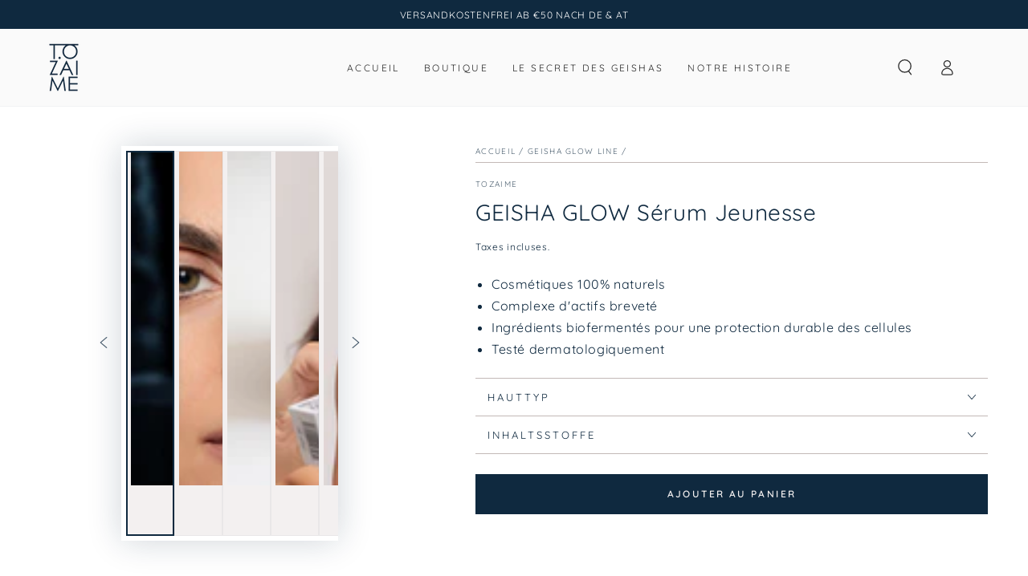

--- FILE ---
content_type: text/html; charset=utf-8
request_url: https://tozaime.com/fr/collections/geisha-glow-line/products/geisha-glow-youth-serum
body_size: 89444
content:
<!doctype html>
<html class="no-js" lang="fr">
  <head class="page-">
    <meta charset="utf-8">
    <meta http-equiv="X-UA-Compatible" content="IE=edge">
    <meta name="viewport" content="width=device-width,initial-scale=1">
    <meta name="theme-color" content="">
    <link rel="canonical" href="https://tozaime.com/fr/products/geisha-glow-youth-serum">
    <link rel="preconnect" href="https://cdn.shopify.com" crossorigin><link rel="icon" type="image/png" href="//tozaime.com/cdn/shop/files/Tozaime_Favicon.png?crop=center&height=32&v=1665583588&width=32">


<link rel="preconnect" href="https://fonts.shopifycdn.com" crossorigin><title>
      GEISHA GLOW Sérum Jeunesse
 &ndash; TOZAIME</title><meta name="description" content="Cosmétiques 100% naturels Complexe d&#39;actifs breveté Ingrédients biofermentés pour une protection durable des cellules Testé dermatologiquement">

<meta property="og:site_name" content="TOZAIME">
<meta property="og:url" content="https://tozaime.com/fr/products/geisha-glow-youth-serum">
<meta property="og:title" content="GEISHA GLOW Sérum Jeunesse">
<meta property="og:type" content="product">
<meta property="og:description" content="Cosmétiques 100% naturels Complexe d&#39;actifs breveté Ingrédients biofermentés pour une protection durable des cellules Testé dermatologiquement"><meta property="og:image" content="http://tozaime.com/cdn/shop/files/Youth_Serum.jpg?v=1726590299">
  <meta property="og:image:secure_url" content="https://tozaime.com/cdn/shop/files/Youth_Serum.jpg?v=1726590299">
  <meta property="og:image:width" content="1080">
  <meta property="og:image:height" content="1080"><meta property="og:price:amount" content="94,00">
  <meta property="og:price:currency" content="EUR"><meta name="twitter:card" content="summary_large_image">
<meta name="twitter:title" content="GEISHA GLOW Sérum Jeunesse">
<meta name="twitter:description" content="Cosmétiques 100% naturels Complexe d&#39;actifs breveté Ingrédients biofermentés pour une protection durable des cellules Testé dermatologiquement">
<script type="text/javascript">cons<script type="text/javascript">const observer = new MutationObserver(e => { e.forEach(({ addedNodes: e }) => { e.forEach(e => { 1 === e.nodeType && "SCRIPT" === e.tagName && (e.innerHTML.includes("asyncLoad") && (e.innerHTML = e.innerHTML.replace("if(window.attachEvent)", "document.addEventListener('asyncLazyLoad',function(event){asyncLoad();});if(window.attachEvent)").replaceAll(", asyncLoad", ", function(){}")), e.innerHTML.includes("PreviewBarInjector") && (e.innerHTML = e.innerHTML.replace("DOMContentLoaded", "asyncLazyLoad")), (e.className == 'analytics') && (e.type = 'text/lazyload'),(e.src.includes("assets/storefront/features")||e.src.includes("assets/shopify_pay")||e.src.includes("connect.facebook.net"))&&(e.setAttribute("data-src", e.src), e.removeAttribute("src")))})})});observer.observe(document.documentElement,{childList:!0,subtree:!0})</script>
<script src="//cdn.shopify.com/s/files/1/0574/0809/4268/t/1/assets/webPixelsManager.js" type="text/javascript"></script>
<script src="//cdn.shopify.com/s/files/1/0644/2975/2553/t/2/assets/globo_cart_mobile.js" type="text/javascript"></script>


    <script src="//tozaime.com/cdn/shop/t/67/assets/vendor-v4.js" defer="defer"></script>
    <script src="//tozaime.com/cdn/shop/t/67/assets/pubsub.js?v=104623417541739052901703158275" defer="defer"></script>
    <script src="//tozaime.com/cdn/shop/t/67/assets/global.js?v=26886119164065653851703158275" defer="defer"></script>

    <script>window.performance && window.performance.mark && window.performance.mark('shopify.content_for_header.start');</script><meta name="google-site-verification" content="3IL9RAoibG_AkYGc7pJSlllCed7PNkmCiI-cPTeZ1Pg">
<meta id="shopify-digital-wallet" name="shopify-digital-wallet" content="/6174834806/digital_wallets/dialog">
<meta name="shopify-checkout-api-token" content="9d9a4022e1623248fd127bf7dd2b2758">
<meta id="in-context-paypal-metadata" data-shop-id="6174834806" data-venmo-supported="false" data-environment="production" data-locale="fr_FR" data-paypal-v4="true" data-currency="EUR">
<link rel="alternate" hreflang="x-default" href="https://tozaime.com/products/geisha-glow-youth-serum">
<link rel="alternate" hreflang="de" href="https://tozaime.com/products/geisha-glow-youth-serum">
<link rel="alternate" hreflang="fr" href="https://tozaime.com/fr/products/geisha-glow-youth-serum">
<link rel="alternate" type="application/json+oembed" href="https://tozaime.com/fr/products/geisha-glow-youth-serum.oembed">
<script async="async" src="/checkouts/internal/preloads.js?locale=fr-DE"></script>
<link rel="preconnect" href="https://shop.app" crossorigin="anonymous">
<script async="async" src="https://shop.app/checkouts/internal/preloads.js?locale=fr-DE&shop_id=6174834806" crossorigin="anonymous"></script>
<script id="apple-pay-shop-capabilities" type="application/json">{"shopId":6174834806,"countryCode":"DE","currencyCode":"EUR","merchantCapabilities":["supports3DS"],"merchantId":"gid:\/\/shopify\/Shop\/6174834806","merchantName":"TOZAIME","requiredBillingContactFields":["postalAddress","email"],"requiredShippingContactFields":["postalAddress","email"],"shippingType":"shipping","supportedNetworks":["visa","maestro","masterCard","amex"],"total":{"type":"pending","label":"TOZAIME","amount":"1.00"},"shopifyPaymentsEnabled":true,"supportsSubscriptions":true}</script>
<script id="shopify-features" type="application/json">{"accessToken":"9d9a4022e1623248fd127bf7dd2b2758","betas":["rich-media-storefront-analytics"],"domain":"tozaime.com","predictiveSearch":true,"shopId":6174834806,"locale":"fr"}</script>
<script>var Shopify = Shopify || {};
Shopify.shop = "tozaime-cosmetics.myshopify.com";
Shopify.locale = "fr";
Shopify.currency = {"active":"EUR","rate":"1.0"};
Shopify.country = "DE";
Shopify.theme = {"name":"2024 01 Geisha","id":146488754442,"schema_name":"Be Yours","schema_version":"7.0.1","theme_store_id":1399,"role":"main"};
Shopify.theme.handle = "null";
Shopify.theme.style = {"id":null,"handle":null};
Shopify.cdnHost = "tozaime.com/cdn";
Shopify.routes = Shopify.routes || {};
Shopify.routes.root = "/fr/";</script>
<script type="module">!function(o){(o.Shopify=o.Shopify||{}).modules=!0}(window);</script>
<script>!function(o){function n(){var o=[];function n(){o.push(Array.prototype.slice.apply(arguments))}return n.q=o,n}var t=o.Shopify=o.Shopify||{};t.loadFeatures=n(),t.autoloadFeatures=n()}(window);</script>
<script>
  window.ShopifyPay = window.ShopifyPay || {};
  window.ShopifyPay.apiHost = "shop.app\/pay";
  window.ShopifyPay.redirectState = null;
</script>
<script id="shop-js-analytics" type="application/json">{"pageType":"product"}</script>
<script defer="defer" async type="module" src="//tozaime.com/cdn/shopifycloud/shop-js/modules/v2/client.init-shop-cart-sync_XvpUV7qp.fr.esm.js"></script>
<script defer="defer" async type="module" src="//tozaime.com/cdn/shopifycloud/shop-js/modules/v2/chunk.common_C2xzKNNs.esm.js"></script>
<script type="module">
  await import("//tozaime.com/cdn/shopifycloud/shop-js/modules/v2/client.init-shop-cart-sync_XvpUV7qp.fr.esm.js");
await import("//tozaime.com/cdn/shopifycloud/shop-js/modules/v2/chunk.common_C2xzKNNs.esm.js");

  window.Shopify.SignInWithShop?.initShopCartSync?.({"fedCMEnabled":true,"windoidEnabled":true});

</script>
<script>
  window.Shopify = window.Shopify || {};
  if (!window.Shopify.featureAssets) window.Shopify.featureAssets = {};
  window.Shopify.featureAssets['shop-js'] = {"shop-cart-sync":["modules/v2/client.shop-cart-sync_C66VAAYi.fr.esm.js","modules/v2/chunk.common_C2xzKNNs.esm.js"],"shop-button":["modules/v2/client.shop-button_Bz0N9rYp.fr.esm.js","modules/v2/chunk.common_C2xzKNNs.esm.js"],"init-fed-cm":["modules/v2/client.init-fed-cm_By4eIqYa.fr.esm.js","modules/v2/chunk.common_C2xzKNNs.esm.js"],"init-windoid":["modules/v2/client.init-windoid_CdJe_Ee3.fr.esm.js","modules/v2/chunk.common_C2xzKNNs.esm.js"],"init-shop-cart-sync":["modules/v2/client.init-shop-cart-sync_XvpUV7qp.fr.esm.js","modules/v2/chunk.common_C2xzKNNs.esm.js"],"init-shop-email-lookup-coordinator":["modules/v2/client.init-shop-email-lookup-coordinator_BPuRLqHy.fr.esm.js","modules/v2/chunk.common_C2xzKNNs.esm.js"],"shop-cash-offers":["modules/v2/client.shop-cash-offers_B90ok608.fr.esm.js","modules/v2/chunk.common_C2xzKNNs.esm.js","modules/v2/chunk.modal_7MqWQJ87.esm.js"],"pay-button":["modules/v2/client.pay-button_CmFhG2BZ.fr.esm.js","modules/v2/chunk.common_C2xzKNNs.esm.js"],"shop-login-button":["modules/v2/client.shop-login-button_DrlPOW6Z.fr.esm.js","modules/v2/chunk.common_C2xzKNNs.esm.js","modules/v2/chunk.modal_7MqWQJ87.esm.js"],"shop-toast-manager":["modules/v2/client.shop-toast-manager_kCJHoUCw.fr.esm.js","modules/v2/chunk.common_C2xzKNNs.esm.js"],"avatar":["modules/v2/client.avatar_BTnouDA3.fr.esm.js"],"init-shop-for-new-customer-accounts":["modules/v2/client.init-shop-for-new-customer-accounts_Cv1WqR1n.fr.esm.js","modules/v2/client.shop-login-button_DrlPOW6Z.fr.esm.js","modules/v2/chunk.common_C2xzKNNs.esm.js","modules/v2/chunk.modal_7MqWQJ87.esm.js"],"init-customer-accounts":["modules/v2/client.init-customer-accounts_C5-IhKGM.fr.esm.js","modules/v2/client.shop-login-button_DrlPOW6Z.fr.esm.js","modules/v2/chunk.common_C2xzKNNs.esm.js","modules/v2/chunk.modal_7MqWQJ87.esm.js"],"init-customer-accounts-sign-up":["modules/v2/client.init-customer-accounts-sign-up_Dqgdz3C3.fr.esm.js","modules/v2/client.shop-login-button_DrlPOW6Z.fr.esm.js","modules/v2/chunk.common_C2xzKNNs.esm.js","modules/v2/chunk.modal_7MqWQJ87.esm.js"],"lead-capture":["modules/v2/client.lead-capture_CSmE_fhP.fr.esm.js","modules/v2/chunk.common_C2xzKNNs.esm.js","modules/v2/chunk.modal_7MqWQJ87.esm.js"],"checkout-modal":["modules/v2/client.checkout-modal_NILs_SXn.fr.esm.js","modules/v2/chunk.common_C2xzKNNs.esm.js","modules/v2/chunk.modal_7MqWQJ87.esm.js"],"shop-follow-button":["modules/v2/client.shop-follow-button_D7RRykwK.fr.esm.js","modules/v2/chunk.common_C2xzKNNs.esm.js","modules/v2/chunk.modal_7MqWQJ87.esm.js"],"shop-login":["modules/v2/client.shop-login_CKcjyRl_.fr.esm.js","modules/v2/chunk.common_C2xzKNNs.esm.js","modules/v2/chunk.modal_7MqWQJ87.esm.js"],"payment-terms":["modules/v2/client.payment-terms_eoGasybT.fr.esm.js","modules/v2/chunk.common_C2xzKNNs.esm.js","modules/v2/chunk.modal_7MqWQJ87.esm.js"]};
</script>
<script>(function() {
  var isLoaded = false;
  function asyncLoad() {
    if (isLoaded) return;
    isLoaded = true;
    var urls = ["https:\/\/tozaime.de\/apps\/giraffly-trust\/trust-worker-6a6af59caa2a01fe77c58de1f9a1755ca439d688.js?v=20221015135210\u0026shop=tozaime-cosmetics.myshopify.com","https:\/\/gdprcdn.b-cdn.net\/js\/gdpr_cookie_consent.min.js?shop=tozaime-cosmetics.myshopify.com","\/\/cdn.shopify.com\/proxy\/8b3eeeed1854df26a5f373a5181bc77a44dcf2d2071c3fb02767d15b8a00af12\/t.adcell.com\/js\/trad.js?s=shopify\u0026v=1.1.6\u0026shop=tozaime-cosmetics.myshopify.com\u0026sp-cache-control=cHVibGljLCBtYXgtYWdlPTkwMA","\/\/cdn.shopify.com\/proxy\/f49d1303f04185ed1fabf8f835aea8f002e48f80c653b27413fc92d95fa2cb52\/t.adcell.com\/js\/jsadlib.js?s=shopify\u0026v=1.1.6\u0026shop=tozaime-cosmetics.myshopify.com\u0026sp-cache-control=cHVibGljLCBtYXgtYWdlPTkwMA","https:\/\/d2badvwg0mti9p.cloudfront.net\/script.js?shop=tozaime-cosmetics.myshopify.com\u0026shop=tozaime-cosmetics.myshopify.com"];
    for (var i = 0; i < urls.length; i++) {
      var s = document.createElement('script');
      s.type = 'text/javascript';
      s.async = true;
      s.src = urls[i];
      var x = document.getElementsByTagName('script')[0];
      x.parentNode.insertBefore(s, x);
    }
  };
  if(window.attachEvent) {
    window.attachEvent('onload', asyncLoad);
  } else {
    window.addEventListener('load', asyncLoad, false);
  }
})();</script>
<script id="__st">var __st={"a":6174834806,"offset":3600,"reqid":"386b3bb0-dcbc-49e6-9f9d-727debd65ba7-1768844339","pageurl":"tozaime.com\/fr\/collections\/geisha-glow-line\/products\/geisha-glow-youth-serum","u":"b03a3203f82d","p":"product","rtyp":"product","rid":8018744181002};</script>
<script>window.ShopifyPaypalV4VisibilityTracking = true;</script>
<script id="captcha-bootstrap">!function(){'use strict';const t='contact',e='account',n='new_comment',o=[[t,t],['blogs',n],['comments',n],[t,'customer']],c=[[e,'customer_login'],[e,'guest_login'],[e,'recover_customer_password'],[e,'create_customer']],r=t=>t.map((([t,e])=>`form[action*='/${t}']:not([data-nocaptcha='true']) input[name='form_type'][value='${e}']`)).join(','),a=t=>()=>t?[...document.querySelectorAll(t)].map((t=>t.form)):[];function s(){const t=[...o],e=r(t);return a(e)}const i='password',u='form_key',d=['recaptcha-v3-token','g-recaptcha-response','h-captcha-response',i],f=()=>{try{return window.sessionStorage}catch{return}},m='__shopify_v',_=t=>t.elements[u];function p(t,e,n=!1){try{const o=window.sessionStorage,c=JSON.parse(o.getItem(e)),{data:r}=function(t){const{data:e,action:n}=t;return t[m]||n?{data:e,action:n}:{data:t,action:n}}(c);for(const[e,n]of Object.entries(r))t.elements[e]&&(t.elements[e].value=n);n&&o.removeItem(e)}catch(o){console.error('form repopulation failed',{error:o})}}const l='form_type',E='cptcha';function T(t){t.dataset[E]=!0}const w=window,h=w.document,L='Shopify',v='ce_forms',y='captcha';let A=!1;((t,e)=>{const n=(g='f06e6c50-85a8-45c8-87d0-21a2b65856fe',I='https://cdn.shopify.com/shopifycloud/storefront-forms-hcaptcha/ce_storefront_forms_captcha_hcaptcha.v1.5.2.iife.js',D={infoText:'Protégé par hCaptcha',privacyText:'Confidentialité',termsText:'Conditions'},(t,e,n)=>{const o=w[L][v],c=o.bindForm;if(c)return c(t,g,e,D).then(n);var r;o.q.push([[t,g,e,D],n]),r=I,A||(h.body.append(Object.assign(h.createElement('script'),{id:'captcha-provider',async:!0,src:r})),A=!0)});var g,I,D;w[L]=w[L]||{},w[L][v]=w[L][v]||{},w[L][v].q=[],w[L][y]=w[L][y]||{},w[L][y].protect=function(t,e){n(t,void 0,e),T(t)},Object.freeze(w[L][y]),function(t,e,n,w,h,L){const[v,y,A,g]=function(t,e,n){const i=e?o:[],u=t?c:[],d=[...i,...u],f=r(d),m=r(i),_=r(d.filter((([t,e])=>n.includes(e))));return[a(f),a(m),a(_),s()]}(w,h,L),I=t=>{const e=t.target;return e instanceof HTMLFormElement?e:e&&e.form},D=t=>v().includes(t);t.addEventListener('submit',(t=>{const e=I(t);if(!e)return;const n=D(e)&&!e.dataset.hcaptchaBound&&!e.dataset.recaptchaBound,o=_(e),c=g().includes(e)&&(!o||!o.value);(n||c)&&t.preventDefault(),c&&!n&&(function(t){try{if(!f())return;!function(t){const e=f();if(!e)return;const n=_(t);if(!n)return;const o=n.value;o&&e.removeItem(o)}(t);const e=Array.from(Array(32),(()=>Math.random().toString(36)[2])).join('');!function(t,e){_(t)||t.append(Object.assign(document.createElement('input'),{type:'hidden',name:u})),t.elements[u].value=e}(t,e),function(t,e){const n=f();if(!n)return;const o=[...t.querySelectorAll(`input[type='${i}']`)].map((({name:t})=>t)),c=[...d,...o],r={};for(const[a,s]of new FormData(t).entries())c.includes(a)||(r[a]=s);n.setItem(e,JSON.stringify({[m]:1,action:t.action,data:r}))}(t,e)}catch(e){console.error('failed to persist form',e)}}(e),e.submit())}));const S=(t,e)=>{t&&!t.dataset[E]&&(n(t,e.some((e=>e===t))),T(t))};for(const o of['focusin','change'])t.addEventListener(o,(t=>{const e=I(t);D(e)&&S(e,y())}));const B=e.get('form_key'),M=e.get(l),P=B&&M;t.addEventListener('DOMContentLoaded',(()=>{const t=y();if(P)for(const e of t)e.elements[l].value===M&&p(e,B);[...new Set([...A(),...v().filter((t=>'true'===t.dataset.shopifyCaptcha))])].forEach((e=>S(e,t)))}))}(h,new URLSearchParams(w.location.search),n,t,e,['guest_login'])})(!0,!0)}();</script>
<script integrity="sha256-4kQ18oKyAcykRKYeNunJcIwy7WH5gtpwJnB7kiuLZ1E=" data-source-attribution="shopify.loadfeatures" defer="defer" src="//tozaime.com/cdn/shopifycloud/storefront/assets/storefront/load_feature-a0a9edcb.js" crossorigin="anonymous"></script>
<script crossorigin="anonymous" defer="defer" src="//tozaime.com/cdn/shopifycloud/storefront/assets/shopify_pay/storefront-65b4c6d7.js?v=20250812"></script>
<script data-source-attribution="shopify.dynamic_checkout.dynamic.init">var Shopify=Shopify||{};Shopify.PaymentButton=Shopify.PaymentButton||{isStorefrontPortableWallets:!0,init:function(){window.Shopify.PaymentButton.init=function(){};var t=document.createElement("script");t.src="https://tozaime.com/cdn/shopifycloud/portable-wallets/latest/portable-wallets.fr.js",t.type="module",document.head.appendChild(t)}};
</script>
<script data-source-attribution="shopify.dynamic_checkout.buyer_consent">
  function portableWalletsHideBuyerConsent(e){var t=document.getElementById("shopify-buyer-consent"),n=document.getElementById("shopify-subscription-policy-button");t&&n&&(t.classList.add("hidden"),t.setAttribute("aria-hidden","true"),n.removeEventListener("click",e))}function portableWalletsShowBuyerConsent(e){var t=document.getElementById("shopify-buyer-consent"),n=document.getElementById("shopify-subscription-policy-button");t&&n&&(t.classList.remove("hidden"),t.removeAttribute("aria-hidden"),n.addEventListener("click",e))}window.Shopify?.PaymentButton&&(window.Shopify.PaymentButton.hideBuyerConsent=portableWalletsHideBuyerConsent,window.Shopify.PaymentButton.showBuyerConsent=portableWalletsShowBuyerConsent);
</script>
<script data-source-attribution="shopify.dynamic_checkout.cart.bootstrap">document.addEventListener("DOMContentLoaded",(function(){function t(){return document.querySelector("shopify-accelerated-checkout-cart, shopify-accelerated-checkout")}if(t())Shopify.PaymentButton.init();else{new MutationObserver((function(e,n){t()&&(Shopify.PaymentButton.init(),n.disconnect())})).observe(document.body,{childList:!0,subtree:!0})}}));
</script>
<link id="shopify-accelerated-checkout-styles" rel="stylesheet" media="screen" href="https://tozaime.com/cdn/shopifycloud/portable-wallets/latest/accelerated-checkout-backwards-compat.css" crossorigin="anonymous">
<style id="shopify-accelerated-checkout-cart">
        #shopify-buyer-consent {
  margin-top: 1em;
  display: inline-block;
  width: 100%;
}

#shopify-buyer-consent.hidden {
  display: none;
}

#shopify-subscription-policy-button {
  background: none;
  border: none;
  padding: 0;
  text-decoration: underline;
  font-size: inherit;
  cursor: pointer;
}

#shopify-subscription-policy-button::before {
  box-shadow: none;
}

      </style>
<script id="sections-script" data-sections="header,footer" defer="defer" src="//tozaime.com/cdn/shop/t/67/compiled_assets/scripts.js?v=55360"></script>
<script>window.performance && window.performance.mark && window.performance.mark('shopify.content_for_header.end');</script>

<style data-shopify>@font-face {
  font-family: Quicksand;
  font-weight: 400;
  font-style: normal;
  font-display: swap;
  src: url("//tozaime.com/cdn/fonts/quicksand/quicksand_n4.bf8322a9d1da765aa396ad7b6eeb81930a6214de.woff2") format("woff2"),
       url("//tozaime.com/cdn/fonts/quicksand/quicksand_n4.fa4cbd232d3483059e72b11f7239959a64c98426.woff") format("woff");
}

  @font-face {
  font-family: Quicksand;
  font-weight: 600;
  font-style: normal;
  font-display: swap;
  src: url("//tozaime.com/cdn/fonts/quicksand/quicksand_n6.2d744c302b66242b8689223a01c2ae7d363b7b45.woff2") format("woff2"),
       url("//tozaime.com/cdn/fonts/quicksand/quicksand_n6.0d771117677705be6acb5844d65cf2b9cbf6ea3d.woff") format("woff");
}

  
  
  @font-face {
  font-family: Quicksand;
  font-weight: 400;
  font-style: normal;
  font-display: swap;
  src: url("//tozaime.com/cdn/fonts/quicksand/quicksand_n4.bf8322a9d1da765aa396ad7b6eeb81930a6214de.woff2") format("woff2"),
       url("//tozaime.com/cdn/fonts/quicksand/quicksand_n4.fa4cbd232d3483059e72b11f7239959a64c98426.woff") format("woff");
}

  @font-face {
  font-family: Quicksand;
  font-weight: 600;
  font-style: normal;
  font-display: swap;
  src: url("//tozaime.com/cdn/fonts/quicksand/quicksand_n6.2d744c302b66242b8689223a01c2ae7d363b7b45.woff2") format("woff2"),
       url("//tozaime.com/cdn/fonts/quicksand/quicksand_n6.0d771117677705be6acb5844d65cf2b9cbf6ea3d.woff") format("woff");
}


  :root {
    --be-yours-version: "7.0.1";
    --font-body-family: Quicksand, sans-serif;
    --font-body-style: normal;
    --font-body-weight: 400;

    --font-heading-family: Quicksand, sans-serif;
    --font-heading-style: normal;
    --font-heading-weight: 400;

    --font-body-scale: 1.0;
    --font-heading-scale: 1.0;

    --font-navigation-family: var(--font-heading-family);
    --font-navigation-size: 12px;
    --font-navigation-weight: var(--font-heading-weight);
    --font-button-family: var(--font-body-family);
    --font-button-size: 12px;
    --font-button-baseline: 0rem;
    --font-price-family: var(--font-heading-family);
    --font-price-scale: var(--font-heading-scale);

    --color-base-text: 15, 41, 63;
    --color-base-background: 255, 255, 255;
    --color-base-solid-button-labels: 243, 240, 240;
    --color-base-outline-button-labels: 15, 41, 63;
    --color-base-accent: 15, 41, 63;
    --color-base-heading: 15, 41, 63;
    --color-base-border: 195, 185, 183;
    --color-placeholder: 243, 240, 240;
    --color-overlay: 15, 41, 63;
    --color-keyboard-focus: 1, 94, 204;
    --color-shadow: 168, 232, 226;
    --shadow-opacity: 1;

    --color-background-dark: 235, 235, 235;
    --color-price: #0f293f;
    --color-sale-price: #f04e23;
    --color-sale-badge-background: #d72c0d;
    --color-reviews: #ffb503;
    --color-critical: #d72c0d;
    --color-success: #008060;
    --color-highlight: 187, 255, 0;

    --payment-terms-background-color: #ffffff;
    --page-width: 160rem;
    --page-width-margin: 0rem;

    --card-color-scheme: var(--color-placeholder);
    --card-text-alignment: start;
    --card-flex-alignment: flex-start;
    --card-image-padding: 0px;
    --card-border-width: 0px;
    --card-radius: 0px;
    --card-shadow-horizontal-offset: 0px;
    --card-shadow-vertical-offset: 0px;
    
    --button-radius: 0px;
    --button-border-width: 1px;
    --button-shadow-horizontal-offset: 0px;
    --button-shadow-vertical-offset: 0px;

    --spacing-sections-desktop: 0px;
    --spacing-sections-mobile: 0px;

    --gradient-free-ship-progress: linear-gradient(325deg,#F9423A 0,#F1E04D 100%);
    --gradient-free-ship-complete: linear-gradient(325deg, #049cff 0, #35ee7a 100%);
  }

  *,
  *::before,
  *::after {
    box-sizing: inherit;
  }

  html {
    box-sizing: border-box;
    font-size: calc(var(--font-body-scale) * 62.5%);
    height: 100%;
  }

  body {
    min-height: 100%;
    margin: 0;
    font-size: 1.5rem;
    letter-spacing: 0.06rem;
    line-height: calc(1 + 0.8 / var(--font-body-scale));
    font-family: var(--font-body-family);
    font-style: var(--font-body-style);
    font-weight: var(--font-body-weight);
  }

  @media screen and (min-width: 750px) {
    body {
      font-size: 1.6rem;
    }
  }</style><link href="//tozaime.com/cdn/shop/t/67/assets/base.css?v=107892025209446427871727004902" rel="stylesheet" type="text/css" media="all" /><script src="https://ajax.googleapis.com/ajax/libs/jquery/3.6.4/jquery.min.js"></script>
     <link rel="stylesheet" href="//tozaime.com/cdn/shop/t/67/assets/generic_style.css?v=83025337239348616711703158275">
    <script src="//tozaime.com/cdn/shop/t/67/assets/custom-script.js?v=132868861910731880381703158275"></script><link rel="preload" as="font" href="//tozaime.com/cdn/fonts/quicksand/quicksand_n4.bf8322a9d1da765aa396ad7b6eeb81930a6214de.woff2" type="font/woff2" crossorigin><link rel="preload" as="font" href="//tozaime.com/cdn/fonts/quicksand/quicksand_n4.bf8322a9d1da765aa396ad7b6eeb81930a6214de.woff2" type="font/woff2" crossorigin><link rel="stylesheet" href="//tozaime.com/cdn/shop/t/67/assets/component-predictive-search.css?v=21505439471608135461703158275" media="print" onload="this.media='all'"><link rel="stylesheet" href="//tozaime.com/cdn/shop/t/67/assets/component-quick-view.css?v=74011563189484492361703158275" media="print" onload="this.media='all'"><link rel="stylesheet" href="//tozaime.com/cdn/shop/t/67/assets/component-color-swatches.css?v=103905711642914497571703158275" media="print" onload="this.media='all'"><script>document.documentElement.className = document.documentElement.className.replace('no-js', 'js');</script>
  <!-- BEGIN app block: shopify://apps/consentmo-gdpr/blocks/gdpr_cookie_consent/4fbe573f-a377-4fea-9801-3ee0858cae41 -->


<!-- END app block --><!-- BEGIN app block: shopify://apps/uppromote-affiliate/blocks/core-script/64c32457-930d-4cb9-9641-e24c0d9cf1f4 --><!-- BEGIN app snippet: core-metafields-setting --><!--suppress ES6ConvertVarToLetConst -->
<script type="application/json" id="core-uppromote-settings">{"app_env":{"env":"production"}}</script>
<script type="application/json" id="core-uppromote-cart">{"note":null,"attributes":{},"original_total_price":0,"total_price":0,"total_discount":0,"total_weight":0.0,"item_count":0,"items":[],"requires_shipping":false,"currency":"EUR","items_subtotal_price":0,"cart_level_discount_applications":[],"checkout_charge_amount":0}</script>
<script id="core-uppromote-quick-store-tracking-vars">
    function getDocumentContext(){const{href:a,hash:b,host:c,hostname:d,origin:e,pathname:f,port:g,protocol:h,search:i}=window.location,j=document.referrer,k=document.characterSet,l=document.title;return{location:{href:a,hash:b,host:c,hostname:d,origin:e,pathname:f,port:g,protocol:h,search:i},referrer:j||document.location.href,characterSet:k,title:l}}function getNavigatorContext(){const{language:a,cookieEnabled:b,languages:c,userAgent:d}=navigator;return{language:a,cookieEnabled:b,languages:c,userAgent:d}}function getWindowContext(){const{innerHeight:a,innerWidth:b,outerHeight:c,outerWidth:d,origin:e,screen:{height:j,width:k},screenX:f,screenY:g,scrollX:h,scrollY:i}=window;return{innerHeight:a,innerWidth:b,outerHeight:c,outerWidth:d,origin:e,screen:{screenHeight:j,screenWidth:k},screenX:f,screenY:g,scrollX:h,scrollY:i,location:getDocumentContext().location}}function getContext(){return{document:getDocumentContext(),navigator:getNavigatorContext(),window:getWindowContext()}}
    if (window.location.href.includes('?sca_ref=')) {
        localStorage.setItem('__up_lastViewedPageContext', JSON.stringify({
            context: getContext(),
            timestamp: new Date().toISOString(),
        }))
    }
</script>

<script id="core-uppromote-setting-booster">
    var UpPromoteCoreSettings = JSON.parse(document.getElementById('core-uppromote-settings').textContent)
    UpPromoteCoreSettings.currentCart = JSON.parse(document.getElementById('core-uppromote-cart')?.textContent || '{}')
    const idToClean = ['core-uppromote-settings', 'core-uppromote-cart', 'core-uppromote-setting-booster', 'core-uppromote-quick-store-tracking-vars']
    idToClean.forEach(id => {
        document.getElementById(id)?.remove()
    })
</script>
<!-- END app snippet -->


<!-- END app block --><!-- BEGIN app block: shopify://apps/uppromote-affiliate/blocks/customer-referral/64c32457-930d-4cb9-9641-e24c0d9cf1f4 --><link rel="preload" href="https://cdn.shopify.com/extensions/019bc4a6-eb4b-7d07-80ed-0d44dde74f8b/app-105/assets/customer-referral.css" as="style" onload="this.onload=null;this.rel='stylesheet'">
<script>
  document.addEventListener("DOMContentLoaded", function () {
    const params = new URLSearchParams(window.location.search);
    if (params.has('sca_ref') || params.has('sca_crp')) {
      document.body.setAttribute('is-affiliate-link', '');
    }
  });
</script>


<!-- END app block --><!-- BEGIN app block: shopify://apps/klaviyo-email-marketing-sms/blocks/klaviyo-onsite-embed/2632fe16-c075-4321-a88b-50b567f42507 -->












  <script async src="https://static.klaviyo.com/onsite/js/S9Yupr/klaviyo.js?company_id=S9Yupr"></script>
  <script>!function(){if(!window.klaviyo){window._klOnsite=window._klOnsite||[];try{window.klaviyo=new Proxy({},{get:function(n,i){return"push"===i?function(){var n;(n=window._klOnsite).push.apply(n,arguments)}:function(){for(var n=arguments.length,o=new Array(n),w=0;w<n;w++)o[w]=arguments[w];var t="function"==typeof o[o.length-1]?o.pop():void 0,e=new Promise((function(n){window._klOnsite.push([i].concat(o,[function(i){t&&t(i),n(i)}]))}));return e}}})}catch(n){window.klaviyo=window.klaviyo||[],window.klaviyo.push=function(){var n;(n=window._klOnsite).push.apply(n,arguments)}}}}();</script>

  
    <script id="viewed_product">
      if (item == null) {
        var _learnq = _learnq || [];

        var MetafieldReviews = null
        var MetafieldYotpoRating = null
        var MetafieldYotpoCount = null
        var MetafieldLooxRating = null
        var MetafieldLooxCount = null
        var okendoProduct = null
        var okendoProductReviewCount = null
        var okendoProductReviewAverageValue = null
        try {
          // The following fields are used for Customer Hub recently viewed in order to add reviews.
          // This information is not part of __kla_viewed. Instead, it is part of __kla_viewed_reviewed_items
          MetafieldReviews = {"rating":{"scale_min":"1.0","scale_max":"5.0","value":"4.9"},"rating_count":18};
          MetafieldYotpoRating = "4.9"
          MetafieldYotpoCount = "43"
          MetafieldLooxRating = null
          MetafieldLooxCount = null

          okendoProduct = null
          // If the okendo metafield is not legacy, it will error, which then requires the new json formatted data
          if (okendoProduct && 'error' in okendoProduct) {
            okendoProduct = null
          }
          okendoProductReviewCount = okendoProduct ? okendoProduct.reviewCount : null
          okendoProductReviewAverageValue = okendoProduct ? okendoProduct.reviewAverageValue : null
        } catch (error) {
          console.error('Error in Klaviyo onsite reviews tracking:', error);
        }

        var item = {
          Name: "GEISHA GLOW Sérum Jeunesse",
          ProductID: 8018744181002,
          Categories: ["GEISHA GLOW Line","Points forts de TOZAIME"],
          ImageURL: "https://tozaime.com/cdn/shop/files/Youth_Serum_grande.jpg?v=1726590299",
          URL: "https://tozaime.com/fr/products/geisha-glow-youth-serum",
          Brand: "Tozaime",
          Price: "€94,00",
          Value: "94,00",
          CompareAtPrice: "€0,00"
        };
        _learnq.push(['track', 'Viewed Product', item]);
        _learnq.push(['trackViewedItem', {
          Title: item.Name,
          ItemId: item.ProductID,
          Categories: item.Categories,
          ImageUrl: item.ImageURL,
          Url: item.URL,
          Metadata: {
            Brand: item.Brand,
            Price: item.Price,
            Value: item.Value,
            CompareAtPrice: item.CompareAtPrice
          },
          metafields:{
            reviews: MetafieldReviews,
            yotpo:{
              rating: MetafieldYotpoRating,
              count: MetafieldYotpoCount,
            },
            loox:{
              rating: MetafieldLooxRating,
              count: MetafieldLooxCount,
            },
            okendo: {
              rating: okendoProductReviewAverageValue,
              count: okendoProductReviewCount,
            }
          }
        }]);
      }
    </script>
  




  <script>
    window.klaviyoReviewsProductDesignMode = false
  </script>







<!-- END app block --><script src="https://cdn.shopify.com/extensions/019bc4a6-eb4b-7d07-80ed-0d44dde74f8b/app-105/assets/core.min.js" type="text/javascript" defer="defer"></script>
<script src="https://cdn.shopify.com/extensions/019bd530-527f-74d1-82b1-fdf7300fdcb0/consentmo-gdpr-576/assets/consentmo_cookie_consent.js" type="text/javascript" defer="defer"></script>
<script src="https://cdn.shopify.com/extensions/019bc4a6-eb4b-7d07-80ed-0d44dde74f8b/app-105/assets/customer-referral.js" type="text/javascript" defer="defer"></script>
<link href="https://monorail-edge.shopifysvc.com" rel="dns-prefetch">
<script>(function(){if ("sendBeacon" in navigator && "performance" in window) {try {var session_token_from_headers = performance.getEntriesByType('navigation')[0].serverTiming.find(x => x.name == '_s').description;} catch {var session_token_from_headers = undefined;}var session_cookie_matches = document.cookie.match(/_shopify_s=([^;]*)/);var session_token_from_cookie = session_cookie_matches && session_cookie_matches.length === 2 ? session_cookie_matches[1] : "";var session_token = session_token_from_headers || session_token_from_cookie || "";function handle_abandonment_event(e) {var entries = performance.getEntries().filter(function(entry) {return /monorail-edge.shopifysvc.com/.test(entry.name);});if (!window.abandonment_tracked && entries.length === 0) {window.abandonment_tracked = true;var currentMs = Date.now();var navigation_start = performance.timing.navigationStart;var payload = {shop_id: 6174834806,url: window.location.href,navigation_start,duration: currentMs - navigation_start,session_token,page_type: "product"};window.navigator.sendBeacon("https://monorail-edge.shopifysvc.com/v1/produce", JSON.stringify({schema_id: "online_store_buyer_site_abandonment/1.1",payload: payload,metadata: {event_created_at_ms: currentMs,event_sent_at_ms: currentMs}}));}}window.addEventListener('pagehide', handle_abandonment_event);}}());</script>
<script id="web-pixels-manager-setup">(function e(e,d,r,n,o){if(void 0===o&&(o={}),!Boolean(null===(a=null===(i=window.Shopify)||void 0===i?void 0:i.analytics)||void 0===a?void 0:a.replayQueue)){var i,a;window.Shopify=window.Shopify||{};var t=window.Shopify;t.analytics=t.analytics||{};var s=t.analytics;s.replayQueue=[],s.publish=function(e,d,r){return s.replayQueue.push([e,d,r]),!0};try{self.performance.mark("wpm:start")}catch(e){}var l=function(){var e={modern:/Edge?\/(1{2}[4-9]|1[2-9]\d|[2-9]\d{2}|\d{4,})\.\d+(\.\d+|)|Firefox\/(1{2}[4-9]|1[2-9]\d|[2-9]\d{2}|\d{4,})\.\d+(\.\d+|)|Chrom(ium|e)\/(9{2}|\d{3,})\.\d+(\.\d+|)|(Maci|X1{2}).+ Version\/(15\.\d+|(1[6-9]|[2-9]\d|\d{3,})\.\d+)([,.]\d+|)( \(\w+\)|)( Mobile\/\w+|) Safari\/|Chrome.+OPR\/(9{2}|\d{3,})\.\d+\.\d+|(CPU[ +]OS|iPhone[ +]OS|CPU[ +]iPhone|CPU IPhone OS|CPU iPad OS)[ +]+(15[._]\d+|(1[6-9]|[2-9]\d|\d{3,})[._]\d+)([._]\d+|)|Android:?[ /-](13[3-9]|1[4-9]\d|[2-9]\d{2}|\d{4,})(\.\d+|)(\.\d+|)|Android.+Firefox\/(13[5-9]|1[4-9]\d|[2-9]\d{2}|\d{4,})\.\d+(\.\d+|)|Android.+Chrom(ium|e)\/(13[3-9]|1[4-9]\d|[2-9]\d{2}|\d{4,})\.\d+(\.\d+|)|SamsungBrowser\/([2-9]\d|\d{3,})\.\d+/,legacy:/Edge?\/(1[6-9]|[2-9]\d|\d{3,})\.\d+(\.\d+|)|Firefox\/(5[4-9]|[6-9]\d|\d{3,})\.\d+(\.\d+|)|Chrom(ium|e)\/(5[1-9]|[6-9]\d|\d{3,})\.\d+(\.\d+|)([\d.]+$|.*Safari\/(?![\d.]+ Edge\/[\d.]+$))|(Maci|X1{2}).+ Version\/(10\.\d+|(1[1-9]|[2-9]\d|\d{3,})\.\d+)([,.]\d+|)( \(\w+\)|)( Mobile\/\w+|) Safari\/|Chrome.+OPR\/(3[89]|[4-9]\d|\d{3,})\.\d+\.\d+|(CPU[ +]OS|iPhone[ +]OS|CPU[ +]iPhone|CPU IPhone OS|CPU iPad OS)[ +]+(10[._]\d+|(1[1-9]|[2-9]\d|\d{3,})[._]\d+)([._]\d+|)|Android:?[ /-](13[3-9]|1[4-9]\d|[2-9]\d{2}|\d{4,})(\.\d+|)(\.\d+|)|Mobile Safari.+OPR\/([89]\d|\d{3,})\.\d+\.\d+|Android.+Firefox\/(13[5-9]|1[4-9]\d|[2-9]\d{2}|\d{4,})\.\d+(\.\d+|)|Android.+Chrom(ium|e)\/(13[3-9]|1[4-9]\d|[2-9]\d{2}|\d{4,})\.\d+(\.\d+|)|Android.+(UC? ?Browser|UCWEB|U3)[ /]?(15\.([5-9]|\d{2,})|(1[6-9]|[2-9]\d|\d{3,})\.\d+)\.\d+|SamsungBrowser\/(5\.\d+|([6-9]|\d{2,})\.\d+)|Android.+MQ{2}Browser\/(14(\.(9|\d{2,})|)|(1[5-9]|[2-9]\d|\d{3,})(\.\d+|))(\.\d+|)|K[Aa][Ii]OS\/(3\.\d+|([4-9]|\d{2,})\.\d+)(\.\d+|)/},d=e.modern,r=e.legacy,n=navigator.userAgent;return n.match(d)?"modern":n.match(r)?"legacy":"unknown"}(),u="modern"===l?"modern":"legacy",c=(null!=n?n:{modern:"",legacy:""})[u],f=function(e){return[e.baseUrl,"/wpm","/b",e.hashVersion,"modern"===e.buildTarget?"m":"l",".js"].join("")}({baseUrl:d,hashVersion:r,buildTarget:u}),m=function(e){var d=e.version,r=e.bundleTarget,n=e.surface,o=e.pageUrl,i=e.monorailEndpoint;return{emit:function(e){var a=e.status,t=e.errorMsg,s=(new Date).getTime(),l=JSON.stringify({metadata:{event_sent_at_ms:s},events:[{schema_id:"web_pixels_manager_load/3.1",payload:{version:d,bundle_target:r,page_url:o,status:a,surface:n,error_msg:t},metadata:{event_created_at_ms:s}}]});if(!i)return console&&console.warn&&console.warn("[Web Pixels Manager] No Monorail endpoint provided, skipping logging."),!1;try{return self.navigator.sendBeacon.bind(self.navigator)(i,l)}catch(e){}var u=new XMLHttpRequest;try{return u.open("POST",i,!0),u.setRequestHeader("Content-Type","text/plain"),u.send(l),!0}catch(e){return console&&console.warn&&console.warn("[Web Pixels Manager] Got an unhandled error while logging to Monorail."),!1}}}}({version:r,bundleTarget:l,surface:e.surface,pageUrl:self.location.href,monorailEndpoint:e.monorailEndpoint});try{o.browserTarget=l,function(e){var d=e.src,r=e.async,n=void 0===r||r,o=e.onload,i=e.onerror,a=e.sri,t=e.scriptDataAttributes,s=void 0===t?{}:t,l=document.createElement("script"),u=document.querySelector("head"),c=document.querySelector("body");if(l.async=n,l.src=d,a&&(l.integrity=a,l.crossOrigin="anonymous"),s)for(var f in s)if(Object.prototype.hasOwnProperty.call(s,f))try{l.dataset[f]=s[f]}catch(e){}if(o&&l.addEventListener("load",o),i&&l.addEventListener("error",i),u)u.appendChild(l);else{if(!c)throw new Error("Did not find a head or body element to append the script");c.appendChild(l)}}({src:f,async:!0,onload:function(){if(!function(){var e,d;return Boolean(null===(d=null===(e=window.Shopify)||void 0===e?void 0:e.analytics)||void 0===d?void 0:d.initialized)}()){var d=window.webPixelsManager.init(e)||void 0;if(d){var r=window.Shopify.analytics;r.replayQueue.forEach((function(e){var r=e[0],n=e[1],o=e[2];d.publishCustomEvent(r,n,o)})),r.replayQueue=[],r.publish=d.publishCustomEvent,r.visitor=d.visitor,r.initialized=!0}}},onerror:function(){return m.emit({status:"failed",errorMsg:"".concat(f," has failed to load")})},sri:function(e){var d=/^sha384-[A-Za-z0-9+/=]+$/;return"string"==typeof e&&d.test(e)}(c)?c:"",scriptDataAttributes:o}),m.emit({status:"loading"})}catch(e){m.emit({status:"failed",errorMsg:(null==e?void 0:e.message)||"Unknown error"})}}})({shopId: 6174834806,storefrontBaseUrl: "https://tozaime.com",extensionsBaseUrl: "https://extensions.shopifycdn.com/cdn/shopifycloud/web-pixels-manager",monorailEndpoint: "https://monorail-edge.shopifysvc.com/unstable/produce_batch",surface: "storefront-renderer",enabledBetaFlags: ["2dca8a86"],webPixelsConfigList: [{"id":"587596042","configuration":"{\"shopId\":\"103324\",\"env\":\"production\",\"metaData\":\"[]\"}","eventPayloadVersion":"v1","runtimeContext":"STRICT","scriptVersion":"8e11013497942cd9be82d03af35714e6","type":"APP","apiClientId":2773553,"privacyPurposes":[],"dataSharingAdjustments":{"protectedCustomerApprovalScopes":["read_customer_address","read_customer_email","read_customer_name","read_customer_personal_data","read_customer_phone"]}},{"id":"506429706","configuration":"{\"pixel_id\":\"1712632399216249\",\"pixel_type\":\"facebook_pixel\",\"metaapp_system_user_token\":\"-\"}","eventPayloadVersion":"v1","runtimeContext":"OPEN","scriptVersion":"ca16bc87fe92b6042fbaa3acc2fbdaa6","type":"APP","apiClientId":2329312,"privacyPurposes":["ANALYTICS","MARKETING","SALE_OF_DATA"],"dataSharingAdjustments":{"protectedCustomerApprovalScopes":["read_customer_address","read_customer_email","read_customer_name","read_customer_personal_data","read_customer_phone"]}},{"id":"234029322","configuration":"{\"tagID\":\"2614430471889\"}","eventPayloadVersion":"v1","runtimeContext":"STRICT","scriptVersion":"18031546ee651571ed29edbe71a3550b","type":"APP","apiClientId":3009811,"privacyPurposes":["ANALYTICS","MARKETING","SALE_OF_DATA"],"dataSharingAdjustments":{"protectedCustomerApprovalScopes":["read_customer_address","read_customer_email","read_customer_name","read_customer_personal_data","read_customer_phone"]}},{"id":"207356170","eventPayloadVersion":"v1","runtimeContext":"LAX","scriptVersion":"1","type":"CUSTOM","privacyPurposes":["ANALYTICS"],"name":"Google Analytics tag (migrated)"},{"id":"shopify-app-pixel","configuration":"{}","eventPayloadVersion":"v1","runtimeContext":"STRICT","scriptVersion":"0450","apiClientId":"shopify-pixel","type":"APP","privacyPurposes":["ANALYTICS","MARKETING"]},{"id":"shopify-custom-pixel","eventPayloadVersion":"v1","runtimeContext":"LAX","scriptVersion":"0450","apiClientId":"shopify-pixel","type":"CUSTOM","privacyPurposes":["ANALYTICS","MARKETING"]}],isMerchantRequest: false,initData: {"shop":{"name":"TOZAIME","paymentSettings":{"currencyCode":"EUR"},"myshopifyDomain":"tozaime-cosmetics.myshopify.com","countryCode":"DE","storefrontUrl":"https:\/\/tozaime.com\/fr"},"customer":null,"cart":null,"checkout":null,"productVariants":[{"price":{"amount":94.0,"currencyCode":"EUR"},"product":{"title":"GEISHA GLOW Sérum Jeunesse","vendor":"Tozaime","id":"8018744181002","untranslatedTitle":"GEISHA GLOW Sérum Jeunesse","url":"\/fr\/products\/geisha-glow-youth-serum","type":"Skincare"},"id":"45191570358538","image":{"src":"\/\/tozaime.com\/cdn\/shop\/files\/Youth_Serum.jpg?v=1726590299"},"sku":"GGS30","title":"Default Title","untranslatedTitle":"Default Title"}],"purchasingCompany":null},},"https://tozaime.com/cdn","fcfee988w5aeb613cpc8e4bc33m6693e112",{"modern":"","legacy":""},{"shopId":"6174834806","storefrontBaseUrl":"https:\/\/tozaime.com","extensionBaseUrl":"https:\/\/extensions.shopifycdn.com\/cdn\/shopifycloud\/web-pixels-manager","surface":"storefront-renderer","enabledBetaFlags":"[\"2dca8a86\"]","isMerchantRequest":"false","hashVersion":"fcfee988w5aeb613cpc8e4bc33m6693e112","publish":"custom","events":"[[\"page_viewed\",{}],[\"product_viewed\",{\"productVariant\":{\"price\":{\"amount\":94.0,\"currencyCode\":\"EUR\"},\"product\":{\"title\":\"GEISHA GLOW Sérum Jeunesse\",\"vendor\":\"Tozaime\",\"id\":\"8018744181002\",\"untranslatedTitle\":\"GEISHA GLOW Sérum Jeunesse\",\"url\":\"\/fr\/products\/geisha-glow-youth-serum\",\"type\":\"Skincare\"},\"id\":\"45191570358538\",\"image\":{\"src\":\"\/\/tozaime.com\/cdn\/shop\/files\/Youth_Serum.jpg?v=1726590299\"},\"sku\":\"GGS30\",\"title\":\"Default Title\",\"untranslatedTitle\":\"Default Title\"}}]]"});</script><script>
  window.ShopifyAnalytics = window.ShopifyAnalytics || {};
  window.ShopifyAnalytics.meta = window.ShopifyAnalytics.meta || {};
  window.ShopifyAnalytics.meta.currency = 'EUR';
  var meta = {"product":{"id":8018744181002,"gid":"gid:\/\/shopify\/Product\/8018744181002","vendor":"Tozaime","type":"Skincare","handle":"geisha-glow-youth-serum","variants":[{"id":45191570358538,"price":9400,"name":"GEISHA GLOW Sérum Jeunesse","public_title":null,"sku":"GGS30"}],"remote":false},"page":{"pageType":"product","resourceType":"product","resourceId":8018744181002,"requestId":"386b3bb0-dcbc-49e6-9f9d-727debd65ba7-1768844339"}};
  for (var attr in meta) {
    window.ShopifyAnalytics.meta[attr] = meta[attr];
  }
</script>
<script class="analytics">
  (function () {
    var customDocumentWrite = function(content) {
      var jquery = null;

      if (window.jQuery) {
        jquery = window.jQuery;
      } else if (window.Checkout && window.Checkout.$) {
        jquery = window.Checkout.$;
      }

      if (jquery) {
        jquery('body').append(content);
      }
    };

    var hasLoggedConversion = function(token) {
      if (token) {
        return document.cookie.indexOf('loggedConversion=' + token) !== -1;
      }
      return false;
    }

    var setCookieIfConversion = function(token) {
      if (token) {
        var twoMonthsFromNow = new Date(Date.now());
        twoMonthsFromNow.setMonth(twoMonthsFromNow.getMonth() + 2);

        document.cookie = 'loggedConversion=' + token + '; expires=' + twoMonthsFromNow;
      }
    }

    var trekkie = window.ShopifyAnalytics.lib = window.trekkie = window.trekkie || [];
    if (trekkie.integrations) {
      return;
    }
    trekkie.methods = [
      'identify',
      'page',
      'ready',
      'track',
      'trackForm',
      'trackLink'
    ];
    trekkie.factory = function(method) {
      return function() {
        var args = Array.prototype.slice.call(arguments);
        args.unshift(method);
        trekkie.push(args);
        return trekkie;
      };
    };
    for (var i = 0; i < trekkie.methods.length; i++) {
      var key = trekkie.methods[i];
      trekkie[key] = trekkie.factory(key);
    }
    trekkie.load = function(config) {
      trekkie.config = config || {};
      trekkie.config.initialDocumentCookie = document.cookie;
      var first = document.getElementsByTagName('script')[0];
      var script = document.createElement('script');
      script.type = 'text/javascript';
      script.onerror = function(e) {
        var scriptFallback = document.createElement('script');
        scriptFallback.type = 'text/javascript';
        scriptFallback.onerror = function(error) {
                var Monorail = {
      produce: function produce(monorailDomain, schemaId, payload) {
        var currentMs = new Date().getTime();
        var event = {
          schema_id: schemaId,
          payload: payload,
          metadata: {
            event_created_at_ms: currentMs,
            event_sent_at_ms: currentMs
          }
        };
        return Monorail.sendRequest("https://" + monorailDomain + "/v1/produce", JSON.stringify(event));
      },
      sendRequest: function sendRequest(endpointUrl, payload) {
        // Try the sendBeacon API
        if (window && window.navigator && typeof window.navigator.sendBeacon === 'function' && typeof window.Blob === 'function' && !Monorail.isIos12()) {
          var blobData = new window.Blob([payload], {
            type: 'text/plain'
          });

          if (window.navigator.sendBeacon(endpointUrl, blobData)) {
            return true;
          } // sendBeacon was not successful

        } // XHR beacon

        var xhr = new XMLHttpRequest();

        try {
          xhr.open('POST', endpointUrl);
          xhr.setRequestHeader('Content-Type', 'text/plain');
          xhr.send(payload);
        } catch (e) {
          console.log(e);
        }

        return false;
      },
      isIos12: function isIos12() {
        return window.navigator.userAgent.lastIndexOf('iPhone; CPU iPhone OS 12_') !== -1 || window.navigator.userAgent.lastIndexOf('iPad; CPU OS 12_') !== -1;
      }
    };
    Monorail.produce('monorail-edge.shopifysvc.com',
      'trekkie_storefront_load_errors/1.1',
      {shop_id: 6174834806,
      theme_id: 146488754442,
      app_name: "storefront",
      context_url: window.location.href,
      source_url: "//tozaime.com/cdn/s/trekkie.storefront.cd680fe47e6c39ca5d5df5f0a32d569bc48c0f27.min.js"});

        };
        scriptFallback.async = true;
        scriptFallback.src = '//tozaime.com/cdn/s/trekkie.storefront.cd680fe47e6c39ca5d5df5f0a32d569bc48c0f27.min.js';
        first.parentNode.insertBefore(scriptFallback, first);
      };
      script.async = true;
      script.src = '//tozaime.com/cdn/s/trekkie.storefront.cd680fe47e6c39ca5d5df5f0a32d569bc48c0f27.min.js';
      first.parentNode.insertBefore(script, first);
    };
    trekkie.load(
      {"Trekkie":{"appName":"storefront","development":false,"defaultAttributes":{"shopId":6174834806,"isMerchantRequest":null,"themeId":146488754442,"themeCityHash":"2872527491540648606","contentLanguage":"fr","currency":"EUR","eventMetadataId":"f6c51c46-6c7c-4d39-9a8c-229ca7a09210"},"isServerSideCookieWritingEnabled":true,"monorailRegion":"shop_domain","enabledBetaFlags":["65f19447"]},"Session Attribution":{},"S2S":{"facebookCapiEnabled":true,"source":"trekkie-storefront-renderer","apiClientId":580111}}
    );

    var loaded = false;
    trekkie.ready(function() {
      if (loaded) return;
      loaded = true;

      window.ShopifyAnalytics.lib = window.trekkie;

      var originalDocumentWrite = document.write;
      document.write = customDocumentWrite;
      try { window.ShopifyAnalytics.merchantGoogleAnalytics.call(this); } catch(error) {};
      document.write = originalDocumentWrite;

      window.ShopifyAnalytics.lib.page(null,{"pageType":"product","resourceType":"product","resourceId":8018744181002,"requestId":"386b3bb0-dcbc-49e6-9f9d-727debd65ba7-1768844339","shopifyEmitted":true});

      var match = window.location.pathname.match(/checkouts\/(.+)\/(thank_you|post_purchase)/)
      var token = match? match[1]: undefined;
      if (!hasLoggedConversion(token)) {
        setCookieIfConversion(token);
        window.ShopifyAnalytics.lib.track("Viewed Product",{"currency":"EUR","variantId":45191570358538,"productId":8018744181002,"productGid":"gid:\/\/shopify\/Product\/8018744181002","name":"GEISHA GLOW Sérum Jeunesse","price":"94.00","sku":"GGS30","brand":"Tozaime","variant":null,"category":"Skincare","nonInteraction":true,"remote":false},undefined,undefined,{"shopifyEmitted":true});
      window.ShopifyAnalytics.lib.track("monorail:\/\/trekkie_storefront_viewed_product\/1.1",{"currency":"EUR","variantId":45191570358538,"productId":8018744181002,"productGid":"gid:\/\/shopify\/Product\/8018744181002","name":"GEISHA GLOW Sérum Jeunesse","price":"94.00","sku":"GGS30","brand":"Tozaime","variant":null,"category":"Skincare","nonInteraction":true,"remote":false,"referer":"https:\/\/tozaime.com\/fr\/collections\/geisha-glow-line\/products\/geisha-glow-youth-serum"});
      }
    });


        var eventsListenerScript = document.createElement('script');
        eventsListenerScript.async = true;
        eventsListenerScript.src = "//tozaime.com/cdn/shopifycloud/storefront/assets/shop_events_listener-3da45d37.js";
        document.getElementsByTagName('head')[0].appendChild(eventsListenerScript);

})();</script>
  <script>
  if (!window.ga || (window.ga && typeof window.ga !== 'function')) {
    window.ga = function ga() {
      (window.ga.q = window.ga.q || []).push(arguments);
      if (window.Shopify && window.Shopify.analytics && typeof window.Shopify.analytics.publish === 'function') {
        window.Shopify.analytics.publish("ga_stub_called", {}, {sendTo: "google_osp_migration"});
      }
      console.error("Shopify's Google Analytics stub called with:", Array.from(arguments), "\nSee https://help.shopify.com/manual/promoting-marketing/pixels/pixel-migration#google for more information.");
    };
    if (window.Shopify && window.Shopify.analytics && typeof window.Shopify.analytics.publish === 'function') {
      window.Shopify.analytics.publish("ga_stub_initialized", {}, {sendTo: "google_osp_migration"});
    }
  }
</script>
<script
  defer
  src="https://tozaime.com/cdn/shopifycloud/perf-kit/shopify-perf-kit-3.0.4.min.js"
  data-application="storefront-renderer"
  data-shop-id="6174834806"
  data-render-region="gcp-us-east1"
  data-page-type="product"
  data-theme-instance-id="146488754442"
  data-theme-name="Be Yours"
  data-theme-version="7.0.1"
  data-monorail-region="shop_domain"
  data-resource-timing-sampling-rate="10"
  data-shs="true"
  data-shs-beacon="true"
  data-shs-export-with-fetch="true"
  data-shs-logs-sample-rate="1"
  data-shs-beacon-endpoint="https://tozaime.com/api/collect"
></script>
</head>

  <body class="template-product " data-animate-image data-lazy-image data-price-superscript>
    <a class="skip-to-content-link button button--small visually-hidden" href="#MainContent">
      Ignorer le contenu
    </a>

    

    <div class="transition-body">
      <!-- BEGIN sections: header-group -->
<div id="shopify-section-sections--18629208768778__announcement-bar" class="shopify-section shopify-section-group-header-group shopify-section-announcement-bar"> <style data-shopify>#shopify-section-sections--18629208768778__announcement-bar {
      --section-padding-top: 0px;
      --section-padding-bottom: 0px;
      --gradient-background: #0f293f;
      --color-background: 15, 41, 63;
      --color-foreground: 255, 255, 255;
    }

    :root {
      --announcement-height: calc(36px + (0px * 0.75));
    }

    @media screen and (min-width: 990px) {
      :root {
        --announcement-height: 36px;
      }
    }</style><link href="//tozaime.com/cdn/shop/t/67/assets/section-announcement-bar.css?v=177632717117168826561703158275" rel="stylesheet" type="text/css" media="all" />

  <div class="announcement-bar header-section--padding">
    <div class="page-width">
      <announcement-bar data-layout="default" data-mobile-layout="carousel" data-autorotate="false" data-autorotate-speed="3" data-block-count="1" data-speed="1.6" data-direction="left">
        <div class="announcement-slider"><div class="announcement-slider__slide" style="--font-size: 12px;" data-index="0" ><span class="announcement-text small-hide medium-hide">VERSANDKOSTENFREI AB €50 NACH DE &amp; AT</span>
                  <span class="announcement-text large-up-hide">VERSANDKOSTENFREI AB €50 NACH DE &amp; AT</span></div></div></announcement-bar>
    </div>
  </div><script src="//tozaime.com/cdn/shop/t/67/assets/announcement-bar.js?v=174306662548894074801703158275" defer="defer"></script>
</div><div id="shopify-section-sections--18629208768778__header" class="shopify-section shopify-section-group-header-group shopify-section-header"> <style data-shopify>#shopify-section-sections--18629208768778__header {
    --section-padding-top: 12px;
    --section-padding-bottom: 12px;
    --image-logo-height: 44px;
    --gradient-header-background: #fafafa;
    --color-header-background: 250, 250, 250;
    --color-header-foreground: 40, 40, 40;
    --color-header-border: 210, 213, 217;
    --icon-weight: 1.1px;
  }</style><style>
  @media screen and (min-width: 750px) {
    #shopify-section-sections--18629208768778__header {
      --image-logo-height: 72px;
    }
  }header-drawer {
    display: block;
  }

  @media screen and (min-width: 990px) {
    header-drawer {
      display: none;
    }
  }

  .menu-drawer-container {
    display: flex;
    position: static;
  }

  .list-menu {
    list-style: none;
    padding: 0;
    margin: 0;
  }

  .list-menu--inline {
    display: inline-flex;
    flex-wrap: wrap;
    column-gap: 1.5rem;
  }

  .list-menu__item--link {
    text-decoration: none;
    padding-bottom: 1rem;
    padding-top: 1rem;
    line-height: calc(1 + 0.8 / var(--font-body-scale));
  }

  @media screen and (min-width: 750px) {
    .list-menu__item--link {
      padding-bottom: 0.5rem;
      padding-top: 0.5rem;
    }
  }

  .localization-form {
    padding-inline-start: 1.5rem;
    padding-inline-end: 1.5rem;
  }

  localization-form .localization-selector {
    background-color: transparent;
    box-shadow: none;
    padding: 1rem 0;
    height: auto;
    margin: 0;
    line-height: calc(1 + .8 / var(--font-body-scale));
    letter-spacing: .04rem;
  }

  .localization-form__select .icon-caret {
    width: 0.8rem;
    margin-inline-start: 1rem;
  }
</style>

<link rel="stylesheet" href="//tozaime.com/cdn/shop/t/67/assets/component-sticky-header.css?v=162331643638116400881703158275" media="print" onload="this.media='all'">
<link rel="stylesheet" href="//tozaime.com/cdn/shop/t/67/assets/component-list-menu.css?v=154923630017571300081703158275" media="print" onload="this.media='all'">
<link rel="stylesheet" href="//tozaime.com/cdn/shop/t/67/assets/component-search.css?v=44442862756793379551703158275" media="print" onload="this.media='all'">
<link rel="stylesheet" href="//tozaime.com/cdn/shop/t/67/assets/component-menu-drawer.css?v=181516520195622115081703158275" media="print" onload="this.media='all'"><link rel="stylesheet" href="//tozaime.com/cdn/shop/t/67/assets/component-cart-drawer.css?v=97859585673396278061703158275" media="print" onload="this.media='all'">
<link rel="stylesheet" href="//tozaime.com/cdn/shop/t/67/assets/component-discounts.css?v=95161821600007313611703158275" media="print" onload="this.media='all'"><link rel="stylesheet" href="//tozaime.com/cdn/shop/t/67/assets/component-price.css?v=31654658090061505171703158275" media="print" onload="this.media='all'">
  <link rel="stylesheet" href="//tozaime.com/cdn/shop/t/67/assets/component-loading-overlay.css?v=121974073346977247381703158275" media="print" onload="this.media='all'"><link rel="stylesheet" href="//tozaime.com/cdn/shop/t/67/assets/component-menu-dropdown.css?v=64964545695756522291703158275" media="print" onload="this.media='all'">
  <script src="//tozaime.com/cdn/shop/t/67/assets/menu-dropdown.js?v=84406870153186263601703158275" defer="defer"></script><noscript><link href="//tozaime.com/cdn/shop/t/67/assets/component-sticky-header.css?v=162331643638116400881703158275" rel="stylesheet" type="text/css" media="all" /></noscript>
<noscript><link href="//tozaime.com/cdn/shop/t/67/assets/component-list-menu.css?v=154923630017571300081703158275" rel="stylesheet" type="text/css" media="all" /></noscript>
<noscript><link href="//tozaime.com/cdn/shop/t/67/assets/component-search.css?v=44442862756793379551703158275" rel="stylesheet" type="text/css" media="all" /></noscript>
<noscript><link href="//tozaime.com/cdn/shop/t/67/assets/component-menu-dropdown.css?v=64964545695756522291703158275" rel="stylesheet" type="text/css" media="all" /></noscript>
<noscript><link href="//tozaime.com/cdn/shop/t/67/assets/component-menu-drawer.css?v=181516520195622115081703158275" rel="stylesheet" type="text/css" media="all" /></noscript>

<script src="//tozaime.com/cdn/shop/t/67/assets/search-modal.js?v=116111636907037380331703158275" defer="defer"></script><script src="//tozaime.com/cdn/shop/t/67/assets/cart-recommendations.js?v=90721338966468528161703158275" defer="defer"></script>
  <link rel="stylesheet" href="//tozaime.com/cdn/shop/t/67/assets/component-cart-recommendations.css?v=163579405092959948321703158275" media="print" onload="this.media='all'"><svg xmlns="http://www.w3.org/2000/svg" class="hidden">
    <symbol id="icon-cart" fill="none" viewbox="0 0 18 19">
      <path d="M3.09333 5.87954L16.2853 5.87945V5.87945C16.3948 5.8795 16.4836 5.96831 16.4836 6.07785V11.4909C16.4836 11.974 16.1363 12.389 15.6603 12.4714C11.3279 13.2209 9.49656 13.2033 5.25251 13.9258C4.68216 14.0229 4.14294 13.6285 4.0774 13.0537C3.77443 10.3963 2.99795 3.58502 2.88887 2.62142C2.75288 1.42015 0.905376 1.51528 0.283581 1.51478" stroke="currentColor"/>
      <path d="M13.3143 16.8554C13.3143 17.6005 13.9183 18.2045 14.6634 18.2045C15.4085 18.2045 16.0125 17.6005 16.0125 16.8554C16.0125 16.1104 15.4085 15.5063 14.6634 15.5063C13.9183 15.5063 13.3143 16.1104 13.3143 16.8554Z" fill="currentColor"/>
      <path d="M3.72831 16.8554C3.72831 17.6005 4.33233 18.2045 5.07741 18.2045C5.8225 18.2045 6.42651 17.6005 6.42651 16.8554C6.42651 16.1104 5.8225 15.5063 5.07741 15.5063C4.33233 15.5063 3.72831 16.1104 3.72831 16.8554Z" fill="currentColor"/>
    </symbol>
  <symbol id="icon-close" fill="none" viewBox="0 0 12 12">
    <path d="M1 1L11 11" stroke="currentColor" stroke-linecap="round" fill="none"/>
    <path d="M11 1L1 11" stroke="currentColor" stroke-linecap="round" fill="none"/>
  </symbol>
  <symbol id="icon-search" fill="none" viewBox="0 0 15 17">
    <circle cx="7.11113" cy="7.11113" r="6.56113" stroke="currentColor" fill="none"/>
    <path d="M11.078 12.3282L13.8878 16.0009" stroke="currentColor" stroke-linecap="round" fill="none"/>
  </symbol>
</svg>
<header-wrapper class="header-wrapper header-wrapper--border-bottom">
  <header class="header header--middle-left header--mobile-center page-width header-section--padding">
    <div class="header__left"
    >
<header-drawer>
  <details class="menu-drawer-container">
    <summary class="header__icon header__icon--menu focus-inset" aria-label="Menu">
      <span class="header__icon header__icon--summary">
        <svg xmlns="http://www.w3.org/2000/svg" aria-hidden="true" focusable="false" class="icon icon-hamburger" fill="none" viewBox="0 0 32 32">
      <path d="M0 26.667h32M0 16h26.98M0 5.333h32" stroke="currentColor"/>
    </svg>
        <svg class="icon icon-close" aria-hidden="true" focusable="false">
          <use href="#icon-close"></use>
        </svg>
      </span>
    </summary>
    <div id="menu-drawer" class="menu-drawer motion-reduce" tabindex="-1">
      <div class="menu-drawer__inner-container">
        <div class="menu-drawer__navigation-container">
          <drawer-close-button class="header__icon header__icon--menu medium-hide large-up-hide" data-animate data-animate-delay-1>
            <svg class="icon icon-close" aria-hidden="true" focusable="false">
              <use href="#icon-close"></use>
            </svg>
          </drawer-close-button>
          <nav class="menu-drawer__navigation" data-animate data-animate-delay-1>
            <ul class="menu-drawer__menu list-menu" role="list"><li><a href="/fr" class="menu-drawer__menu-item list-menu__itemfocus-inset">
                      Accueil
                    </a></li><li><a href="/fr/collections/geisha-glow-line" class="menu-drawer__menu-item list-menu__itemfocus-inset">
                      Boutique
                    </a></li><li><a href="/fr/pages/wirkstoffe" class="menu-drawer__menu-item list-menu__itemfocus-inset">
                      Le secret des geishas
                    </a></li><li><a href="/fr/pages/our-story" class="menu-drawer__menu-item list-menu__itemfocus-inset">
                      Notre histoire
                    </a></li></ul>
          </nav><div class="menu-drawer__utility-links" data-animate data-animate-delay-1><a href="/fr/account/login" class="menu-drawer__account link link-with-icon focus-inset">
                <svg xmlns="http://www.w3.org/2000/svg" aria-hidden="true" focusable="false" class="icon icon-account" fill="none" viewBox="0 0 14 18">
      <path d="M7.34497 10.0933C4.03126 10.0933 1.34497 12.611 1.34497 15.7169C1.34497 16.4934 1.97442 17.1228 2.75088 17.1228H11.9391C12.7155 17.1228 13.345 16.4934 13.345 15.7169C13.345 12.611 10.6587 10.0933 7.34497 10.0933Z" stroke="currentColor"/>
      <ellipse cx="7.34503" cy="5.02631" rx="3.63629" ry="3.51313" stroke="currentColor" stroke-linecap="square"/>
    </svg>
                <span class="label">Connexion</span>
              </a><ul class="list list-social list-unstyled" role="list"><li class="list-social__item">
  <a target="_blank" rel="noopener" href="https://de-de.facebook.com/Tozaime/" class="list-social__link link link--text link-with-icon">
    <svg aria-hidden="true" focusable="false" class="icon icon-facebook" viewBox="0 0 320 512">
      <path fill="currentColor" d="M279.14 288l14.22-92.66h-88.91v-60.13c0-25.35 12.42-50.06 52.24-50.06h40.42V6.26S260.43 0 225.36 0c-73.22 0-121.08 44.38-121.08 124.72v70.62H22.89V288h81.39v224h100.17V288z"/>
    </svg>
    <span class="visually-hidden">Facebook</span>
  </a>
</li><li class="list-social__item">
    <a target="_blank" rel="noopener" href="https://www.pinterest.com/tozaime/" class="list-social__link link link--text link-with-icon">
      <svg aria-hidden="true" focusable="false" class="icon icon-pinterest" viewBox="0 0 384 512">
      <path fill="currentColor" d="M204 6.5C101.4 6.5 0 74.9 0 185.6 0 256 39.6 296 63.6 296c9.9 0 15.6-27.6 15.6-35.4 0-9.3-23.7-29.1-23.7-67.8 0-80.4 61.2-137.4 140.4-137.4 68.1 0 118.5 38.7 118.5 109.8 0 53.1-21.3 152.7-90.3 152.7-24.9 0-46.2-18-46.2-43.8 0-37.8 26.4-74.4 26.4-113.4 0-66.2-93.9-54.2-93.9 25.8 0 16.8 2.1 35.4 9.6 50.7-13.8 59.4-42 147.9-42 209.1 0 18.9 2.7 37.5 4.5 56.4 3.4 3.8 1.7 3.4 6.9 1.5 50.4-69 48.6-82.5 71.4-172.8 12.3 23.4 44.1 36 69.3 36 106.2 0 153.9-103.5 153.9-196.8C384 71.3 298.2 6.5 204 6.5z"/>
    </svg>
      <span class="visually-hidden">Pinterest</span>
    </a>
  </li><li class="list-social__item">
    <a target="_blank" rel="noopener" href="https://www.instagram.com/tozaime/?hl=de" class="list-social__link link link--text link-with-icon">
      <svg aria-hidden="true" focusable="false" class="icon icon-instagram" viewBox="0 0 448 512">
      <path fill="currentColor" d="M224.1 141c-63.6 0-114.9 51.3-114.9 114.9s51.3 114.9 114.9 114.9S339 319.5 339 255.9 287.7 141 224.1 141zm0 189.6c-41.1 0-74.7-33.5-74.7-74.7s33.5-74.7 74.7-74.7 74.7 33.5 74.7 74.7-33.6 74.7-74.7 74.7zm146.4-194.3c0 14.9-12 26.8-26.8 26.8-14.9 0-26.8-12-26.8-26.8s12-26.8 26.8-26.8 26.8 12 26.8 26.8zm76.1 27.2c-1.7-35.9-9.9-67.7-36.2-93.9-26.2-26.2-58-34.4-93.9-36.2-37-2.1-147.9-2.1-184.9 0-35.8 1.7-67.6 9.9-93.9 36.1s-34.4 58-36.2 93.9c-2.1 37-2.1 147.9 0 184.9 1.7 35.9 9.9 67.7 36.2 93.9s58 34.4 93.9 36.2c37 2.1 147.9 2.1 184.9 0 35.9-1.7 67.7-9.9 93.9-36.2 26.2-26.2 34.4-58 36.2-93.9 2.1-37 2.1-147.8 0-184.8zM398.8 388c-7.8 19.6-22.9 34.7-42.6 42.6-29.5 11.7-99.5 9-132.1 9s-102.7 2.6-132.1-9c-19.6-7.8-34.7-22.9-42.6-42.6-11.7-29.5-9-99.5-9-132.1s-2.6-102.7 9-132.1c7.8-19.6 22.9-34.7 42.6-42.6 29.5-11.7 99.5-9 132.1-9s102.7-2.6 132.1 9c19.6 7.8 34.7 22.9 42.6 42.6 11.7 29.5 9 99.5 9 132.1s2.7 102.7-9 132.1z"/>
    </svg>
      <span class="visually-hidden">Instagram</span>
    </a>
  </li><li class="list-social__item">
    <a target="_blank" rel="noopener" href="https://de.linkedin.com/company/tozaime" class="list-social__link link link--text link-with-icon">
      <svg aria-hidden="true" focusable="false" class="icon icon-linkedin" viewBox="0 0 448 512">
      <path fill="currentColor" d="M100.28 448H7.4V148.9h92.88zM53.79 108.1C24.09 108.1 0 83.5 0 53.8a53.79 53.79 0 0 1 107.58 0c0 29.7-24.1 54.3-53.79 54.3zM447.9 448h-92.68V302.4c0-34.7-.7-79.2-48.29-79.2-48.29 0-55.69 37.7-55.69 76.7V448h-92.78V148.9h89.08v40.8h1.3c12.4-23.5 42.69-48.3 87.88-48.3 94 0 111.28 61.9 111.28 142.3V448z"/>
    </svg>
      <span class="visually-hidden">LinkedIn</span>
    </a>
  </li></ul>
          </div>
        </div>
      </div>
    </div>
  </details>
</header-drawer></div><a href="/fr" class="header__heading-link focus-inset"><img srcset="//tozaime.com/cdn/shop/files/Tozaime_Logo_webheader_padd.png?height=44&v=1665481298 1x, //tozaime.com/cdn/shop/files/Tozaime_Logo_webheader_padd.png?height=88&v=1665481298 2x"
                src="//tozaime.com/cdn/shop/files/Tozaime_Logo_webheader_padd.png?height=44&v=1665481298"
                loading="lazy"
                width="692"
                height="841"
                alt="TOZAIME"
                class="header__heading-logo medium-hide large-up-hide"
              /><img srcset="//tozaime.com/cdn/shop/files/Tozaime_Logo_webheader_padd.png?height=72&v=1665481298 1x, //tozaime.com/cdn/shop/files/Tozaime_Logo_webheader_padd.png?height=144&v=1665481298 2x"
              src="//tozaime.com/cdn/shop/files/Tozaime_Logo_webheader_padd.png?height=72&v=1665481298"
              loading="lazy"
              width="692"
              height="841"
              alt="TOZAIME"
              class="header__heading-logo small-hide"
            /></a><nav class="header__inline-menu">
  <ul class="list-menu list-menu--inline" role="list"><li><dropdown-menu>
              <a href="/fr" class="header__menu-item header__menu-item--top list-menu__item focus-inset">
                <span class="label">Accueil</span>
              </a>
            </dropdown-menu></li><li><dropdown-menu>
              <a href="/fr/collections/geisha-glow-line" class="header__menu-item header__menu-item--top list-menu__item focus-inset">
                <span class="label">Boutique</span>
              </a>
            </dropdown-menu></li><li><dropdown-menu>
              <a href="/fr/pages/wirkstoffe" class="header__menu-item header__menu-item--top list-menu__item focus-inset">
                <span class="label">Le secret des geishas</span>
              </a>
            </dropdown-menu></li><li><dropdown-menu>
              <a href="/fr/pages/our-story" class="header__menu-item header__menu-item--top list-menu__item focus-inset">
                <span class="label">Notre histoire</span>
              </a>
            </dropdown-menu></li></ul>
</nav>
<div class="header__right"><search-modal>
        <details>
          <summary class="header__icon header__icon--summary header__icon--search focus-inset modal__toggle" aria-haspopup="dialog" aria-label="Chercher sur notre site">
            <span>
              <svg class="icon icon-search modal__toggle-open" aria-hidden="true" focusable="false">
                <use href="#icon-search"></use>
              </svg>
              <svg class="icon icon-close modal__toggle-close" aria-hidden="true" focusable="false">
                <use href="#icon-close"></use>
              </svg>
            </span>
          </summary>
          <div class="search-modal modal__content" role="dialog" aria-modal="true" aria-label="Chercher sur notre site">
  <div class="page-width">
    <div class="search-modal__content" tabindex="-1"><predictive-search data-loading-text="Chargement en cours..." data-per-page="8"><form action="/fr/search" method="get" role="search" class="search search-modal__form">
          <div class="field">
            <button type="submit" class="search__button focus-inset" aria-label="Chercher sur notre site" tabindex="-1">
              <svg xmlns="http://www.w3.org/2000/svg" aria-hidden="true" focusable="false" class="icon icon-search" fill="none" viewBox="0 0 15 17">
      <circle cx="7.11113" cy="7.11113" r="6.56113" stroke="currentColor" fill="none"/>
      <path d="M11.078 12.3282L13.8878 16.0009" stroke="currentColor" stroke-linecap="round" fill="none"/>
    </svg>
            </button>
            <input
              id="Search-In-Modal-58"
              class="search__input field__input"
              type="search"
              name="q"
              value=""
              placeholder="Rechercher"
                role="combobox"
                aria-expanded="false"
                aria-owns="predictive-search-results-list"
                aria-controls="predictive-search-results-list"
                aria-haspopup="listbox"
                aria-autocomplete="list"
                autocorrect="off"
                autocomplete="off"
                autocapitalize="off"
                spellcheck="false" 
              />
            <label class="visually-hidden" for="Search-In-Modal-58">Chercher sur notre site</label>
            <input type="hidden" name="type" value="product,article,page,collection"/>
            <input type="hidden" name="options[prefix]" value="last"/><div class="predictive-search__loading-state">
                <svg xmlns="http://www.w3.org/2000/svg" aria-hidden="true" focusable="false" class="icon icon-spinner" fill="none" viewBox="0 0 66 66">
      <circle class="path" fill="none" stroke-width="6" cx="33" cy="33" r="30"/>
    </svg>
              </div><button type="reset" class="search__button focus-inset">Effacer</button><button type="button" class="search__button focus-inset" aria-label="Fermer" tabindex="-1">
              <svg xmlns="http://www.w3.org/2000/svg" aria-hidden="true" focusable="false" class="icon icon-close" fill="none" viewBox="0 0 12 12">
      <path d="M1 1L11 11" stroke="currentColor" stroke-linecap="round" fill="none"/>
      <path d="M11 1L1 11" stroke="currentColor" stroke-linecap="round" fill="none"/>
    </svg>
            </button>
          </div><div class="predictive-search predictive-search--header" tabindex="-1" data-predictive-search></div>
            <span class="predictive-search-status visually-hidden" role="status" aria-hidden="true"></span></form></predictive-search></div>
  </div>

  <div class="modal-overlay"></div>
</div>

        </details>
      </search-modal><a href="/fr/account/login" class="header__icon header__icon--account focus-inset small-hide">
          <svg xmlns="http://www.w3.org/2000/svg" aria-hidden="true" focusable="false" class="icon icon-account" fill="none" viewBox="0 0 14 18">
      <path d="M7.34497 10.0933C4.03126 10.0933 1.34497 12.611 1.34497 15.7169C1.34497 16.4934 1.97442 17.1228 2.75088 17.1228H11.9391C12.7155 17.1228 13.345 16.4934 13.345 15.7169C13.345 12.611 10.6587 10.0933 7.34497 10.0933Z" stroke="currentColor"/>
      <ellipse cx="7.34503" cy="5.02631" rx="3.63629" ry="3.51313" stroke="currentColor" stroke-linecap="square"/>
    </svg>
          <span class="visually-hidden">Connexion</span>
        </a><cart-drawer>
          <details class="cart-drawer-container">
            <summary class="header__icon focus-inset">
              <span class="header__icon header__icon--summary header__icon--cart" id="cart-icon-bubble">
                <svg class="icon icon-cart" aria-hidden="true" focusable="false">
                  <use href="#icon-cart"></use>
                </svg>
                <span class="visually-hidden">Panier</span></span>
            </summary>
            <mini-cart class="cart-drawer focus-inset" id="mini-cart" data-url="?section_id=mini-cart">
              <div class="loading-overlay">
                <div class="loading-overlay__spinner">
                  <svg xmlns="http://www.w3.org/2000/svg" aria-hidden="true" focusable="false" class="icon icon-spinner" fill="none" viewBox="0 0 66 66">
      <circle class="path" fill="none" stroke-width="6" cx="33" cy="33" r="30"/>
    </svg>
                </div>
              </div>
            </mini-cart>
          </details>
          <noscript>
            <a href="/fr/cart" class="header__icon header__icon--cart focus-inset">
              <svg class="icon icon-cart" aria-hidden="true" focusable="false">
                <use href="#icon-cart"></use>
              </svg>
              <span class="visually-hidden">Panier</span></a>
          </noscript>
        </cart-drawer></div>
  </header>
  <span class="header-background"></span>
</header-wrapper>



<script type="application/ld+json">
  {
    "@context": "http://schema.org",
    "@type": "Organization",
    "name": "TOZAIME",
    
      "logo": "https:\/\/tozaime.com\/cdn\/shop\/files\/Tozaime_Logo_webheader_padd.png?v=1665481298\u0026width=692",
    
    "sameAs": [
      "https:\/\/de-de.facebook.com\/Tozaime\/",
      "",
      "https:\/\/www.pinterest.com\/tozaime\/",
      "https:\/\/www.instagram.com\/tozaime\/?hl=de",
      "",
      "",
      "",
      "",
      ""
    ],
    "url": "https:\/\/tozaime.com"
  }
</script><script src="//tozaime.com/cdn/shop/t/67/assets/cart.js?v=165531618669934513781703158275" defer="defer"></script>
<script src="//tozaime.com/cdn/shop/t/67/assets/cart-drawer.js?v=5420845715490320271703158275" defer="defer"></script>


</div>
<!-- END sections: header-group -->

      <div class="transition-content">
        <main id="MainContent" class="content-for-layout focus-none shopify-section" role="main" tabindex="-1">
          <section id="shopify-section-template--18629215944970__main" class="shopify-section section"> 
<link href="//tozaime.com/cdn/shop/t/67/assets/section-main-product.css?v=161240136923356777911703158275" rel="stylesheet" type="text/css" media="all" />
<link href="//tozaime.com/cdn/shop/t/67/assets/component-accordion.css?v=5234466532213842031703158275" rel="stylesheet" type="text/css" media="all" />
<link href="//tozaime.com/cdn/shop/t/67/assets/component-price.css?v=31654658090061505171703158275" rel="stylesheet" type="text/css" media="all" />
<link href="//tozaime.com/cdn/shop/t/67/assets/component-rte.css?v=102114663036358899191703158275" rel="stylesheet" type="text/css" media="all" />
<link href="//tozaime.com/cdn/shop/t/67/assets/component-slider.css?v=122325235583381857161703158275" rel="stylesheet" type="text/css" media="all" />
<link href="//tozaime.com/cdn/shop/t/67/assets/component-rating.css?v=173409050425969898561703158275" rel="stylesheet" type="text/css" media="all" />

<link rel="stylesheet" href="//tozaime.com/cdn/shop/t/67/assets/component-deferred-media.css?v=17808808663945790771703158275" media="print" onload="this.media='all'">
<link rel="stylesheet" href="//tozaime.com/cdn/shop/t/67/assets/component-product-review.css?v=163880572521753681703158275" media="print" onload="this.media='all'"><style data-shopify>#shopify-section-template--18629215944970__main {
    --section-padding-top: 20px;
    --section-padding-bottom: 12px;
  }@media screen and (max-width: 749px) {
    #Slider-Gallery-template--18629215944970__main {
      --force-image-ratio-percent: 100.0%;
    }

    #Slider-Gallery-template--18629215944970__main .media-mobile--adapt_first {
      padding-bottom: 100.0%;
    }
  }

  @media screen and (min-width: 750px) {
    .product--thumbnail_slider #Slider-Gallery-template--18629215944970__main .media--adapt_first {
      padding-bottom: 100.0%;
    }
  }</style><section class="page-width section--padding">
  <div class="product product--small product--left product--thumbnail_slider grid grid--1-col grid--2-col-tablet product--adapt product--zoom-disabled">
    <product-recently-viewed data-product-id="8018744181002" class="hidden"></product-recently-viewed>
    <div class="grid__item product__media-wrapper">
      <span id="ProductImages"></span>
      <media-gallery id="MediaGallery-template--18629215944970__main" role="region" class="product__media-gallery" aria-label="Visionneuse de galerie" data-desktop-layout="thumbnail_slider">
        <div id="GalleryStatus-template--18629215944970__main" class="visually-hidden" role="status"></div>
        <use-animate data-animate="zoom-fade">
          <product-gallery id="GalleryViewer-template--18629215944970__main" class="slider-mobile-gutter slider-mobile--overlay">
            <a class="skip-to-content-link button visually-hidden" href="#ProductInfo-template--18629215944970__main">
              Ignorer les informations sur le produit
            </a>
            <ul id="Slider-Gallery-template--18629215944970__main"
              class="product__media-list grid grid--1-col grid--1-col-tablet slider slider--mobile"
              role="list"
            ><li id="Slide-template--18629215944970__main-42303497142538"
                    class="product__media-item grid__item slider__slide is-active"
                    data-media-id="template--18629215944970__main-42303497142538"
                    data-media-position="1"
                    
                  >
                    

<noscript><div class="media-wrapper">
      <div class="product__media media media--adapt media-mobile--adapt_first" style="--image-ratio-percent: 100.0%;">
        <img src="//tozaime.com/cdn/shop/files/Youth_Serum.jpg?v=1726590299&amp;width=1500" alt="GEISHA GLOW Sérum Jeunesse" srcset="//tozaime.com/cdn/shop/files/Youth_Serum.jpg?v=1726590299&amp;width=165 165w, //tozaime.com/cdn/shop/files/Youth_Serum.jpg?v=1726590299&amp;width=360 360w, //tozaime.com/cdn/shop/files/Youth_Serum.jpg?v=1726590299&amp;width=535 535w, //tozaime.com/cdn/shop/files/Youth_Serum.jpg?v=1726590299&amp;width=750 750w, //tozaime.com/cdn/shop/files/Youth_Serum.jpg?v=1726590299&amp;width=1100 1100w, //tozaime.com/cdn/shop/files/Youth_Serum.jpg?v=1726590299&amp;width=1500 1500w" width="1500" height="1500" loading="eager" sizes="(min-width: 1600px) 675px, (min-width: 990px) calc(45.0vw - 10rem), (min-width: 750px) calc((100vw - 10rem) / 2), calc(100vw - 3rem)" is="lazy-image">
      </div>
    </div></noscript>

<modal-opener class="product__modal-opener product__modal-opener--image no-js-hidden" data-modal="#ProductModal-template--18629215944970__main"><use-animate data-animate="fade-up" class="media-wrapper">
    <div class="product__media image-animate media media--adapt media-mobile--adapt_first" style="--image-ratio-percent: 100.0%;">
      <img src="//tozaime.com/cdn/shop/files/Youth_Serum.jpg?v=1726590299&amp;width=1500" alt="GEISHA GLOW Sérum Jeunesse" srcset="//tozaime.com/cdn/shop/files/Youth_Serum.jpg?v=1726590299&amp;width=165 165w, //tozaime.com/cdn/shop/files/Youth_Serum.jpg?v=1726590299&amp;width=360 360w, //tozaime.com/cdn/shop/files/Youth_Serum.jpg?v=1726590299&amp;width=535 535w, //tozaime.com/cdn/shop/files/Youth_Serum.jpg?v=1726590299&amp;width=750 750w, //tozaime.com/cdn/shop/files/Youth_Serum.jpg?v=1726590299&amp;width=1100 1100w, //tozaime.com/cdn/shop/files/Youth_Serum.jpg?v=1726590299&amp;width=1500 1500w" width="1500" height="1500" loading="eager" sizes="(min-width: 1600px) 675px, (min-width: 990px) calc(45.0vw - 10rem), (min-width: 750px) calc((100vw - 10rem) / 2), calc(100vw - 3rem)" is="lazy-image">
    </div>
  </use-animate></modal-opener>






     
                  
                  </li><li id="Slide-template--18629215944970__main-37632014745866"
                    class="product__media-item grid__item slider__slide"
                    data-media-id="template--18629215944970__main-37632014745866"
                    data-media-position="2"
                    
                  >
                    

<noscript><div class="media-wrapper">
      <div class="product__media media media--adapt media-mobile--adapt_first" style="--image-ratio-percent: 100.0%;">
        <img src="//tozaime.com/cdn/shop/files/2023_08_21_TOZAIME_83958.jpg?v=1720193004&amp;width=1500" alt="GEISHA GLOW Sérum Jeunesse" srcset="//tozaime.com/cdn/shop/files/2023_08_21_TOZAIME_83958.jpg?v=1720193004&amp;width=165 165w, //tozaime.com/cdn/shop/files/2023_08_21_TOZAIME_83958.jpg?v=1720193004&amp;width=360 360w, //tozaime.com/cdn/shop/files/2023_08_21_TOZAIME_83958.jpg?v=1720193004&amp;width=535 535w, //tozaime.com/cdn/shop/files/2023_08_21_TOZAIME_83958.jpg?v=1720193004&amp;width=750 750w, //tozaime.com/cdn/shop/files/2023_08_21_TOZAIME_83958.jpg?v=1720193004&amp;width=1100 1100w, //tozaime.com/cdn/shop/files/2023_08_21_TOZAIME_83958.jpg?v=1720193004&amp;width=1500 1500w" width="1500" height="1500" loading="eager" sizes="(min-width: 1600px) 675px, (min-width: 990px) calc(45.0vw - 10rem), (min-width: 750px) calc((100vw - 10rem) / 2), calc(100vw - 3rem)" is="lazy-image">
      </div>
    </div></noscript>

<modal-opener class="product__modal-opener product__modal-opener--image no-js-hidden" data-modal="#ProductModal-template--18629215944970__main"><use-animate data-animate="fade-up" class="media-wrapper">
    <div class="product__media image-animate media media--adapt media-mobile--adapt_first" style="--image-ratio-percent: 100.0%;">
      <img src="//tozaime.com/cdn/shop/files/2023_08_21_TOZAIME_83958.jpg?v=1720193004&amp;width=1500" alt="GEISHA GLOW Sérum Jeunesse" srcset="//tozaime.com/cdn/shop/files/2023_08_21_TOZAIME_83958.jpg?v=1720193004&amp;width=165 165w, //tozaime.com/cdn/shop/files/2023_08_21_TOZAIME_83958.jpg?v=1720193004&amp;width=360 360w, //tozaime.com/cdn/shop/files/2023_08_21_TOZAIME_83958.jpg?v=1720193004&amp;width=535 535w, //tozaime.com/cdn/shop/files/2023_08_21_TOZAIME_83958.jpg?v=1720193004&amp;width=750 750w, //tozaime.com/cdn/shop/files/2023_08_21_TOZAIME_83958.jpg?v=1720193004&amp;width=1100 1100w, //tozaime.com/cdn/shop/files/2023_08_21_TOZAIME_83958.jpg?v=1720193004&amp;width=1500 1500w" width="1500" height="1500" loading="eager" sizes="(min-width: 1600px) 675px, (min-width: 990px) calc(45.0vw - 10rem), (min-width: 750px) calc((100vw - 10rem) / 2), calc(100vw - 3rem)" is="lazy-image">
    </div>
  </use-animate></modal-opener>






     
                  
                  </li><li id="Slide-template--18629215944970__main-37682612306186"
                    class="product__media-item grid__item slider__slide"
                    data-media-id="template--18629215944970__main-37682612306186"
                    data-media-position="3"
                    
                  >
                    

<noscript><div class="media-wrapper">
      <div class="product__media media media--adapt media-mobile--adapt_first" style="--image-ratio-percent: 100.0%;">
        <img src="//tozaime.com/cdn/shop/files/AdobeStock_499924775_2_1.jpg?v=1720193004&amp;width=1500" alt="GEISHA GLOW Sérum Jeunesse" srcset="//tozaime.com/cdn/shop/files/AdobeStock_499924775_2_1.jpg?v=1720193004&amp;width=165 165w, //tozaime.com/cdn/shop/files/AdobeStock_499924775_2_1.jpg?v=1720193004&amp;width=360 360w, //tozaime.com/cdn/shop/files/AdobeStock_499924775_2_1.jpg?v=1720193004&amp;width=535 535w, //tozaime.com/cdn/shop/files/AdobeStock_499924775_2_1.jpg?v=1720193004&amp;width=750 750w, //tozaime.com/cdn/shop/files/AdobeStock_499924775_2_1.jpg?v=1720193004&amp;width=1100 1100w, //tozaime.com/cdn/shop/files/AdobeStock_499924775_2_1.jpg?v=1720193004&amp;width=1500 1500w" width="1500" height="1500" loading="eager" sizes="(min-width: 1600px) 675px, (min-width: 990px) calc(45.0vw - 10rem), (min-width: 750px) calc((100vw - 10rem) / 2), calc(100vw - 3rem)" is="lazy-image">
      </div>
    </div></noscript>

<modal-opener class="product__modal-opener product__modal-opener--image no-js-hidden" data-modal="#ProductModal-template--18629215944970__main"><use-animate data-animate="fade-up" class="media-wrapper">
    <div class="product__media image-animate media media--adapt media-mobile--adapt_first" style="--image-ratio-percent: 100.0%;">
      <img src="//tozaime.com/cdn/shop/files/AdobeStock_499924775_2_1.jpg?v=1720193004&amp;width=1500" alt="GEISHA GLOW Sérum Jeunesse" srcset="//tozaime.com/cdn/shop/files/AdobeStock_499924775_2_1.jpg?v=1720193004&amp;width=165 165w, //tozaime.com/cdn/shop/files/AdobeStock_499924775_2_1.jpg?v=1720193004&amp;width=360 360w, //tozaime.com/cdn/shop/files/AdobeStock_499924775_2_1.jpg?v=1720193004&amp;width=535 535w, //tozaime.com/cdn/shop/files/AdobeStock_499924775_2_1.jpg?v=1720193004&amp;width=750 750w, //tozaime.com/cdn/shop/files/AdobeStock_499924775_2_1.jpg?v=1720193004&amp;width=1100 1100w, //tozaime.com/cdn/shop/files/AdobeStock_499924775_2_1.jpg?v=1720193004&amp;width=1500 1500w" width="1500" height="1500" loading="eager" sizes="(min-width: 1600px) 675px, (min-width: 990px) calc(45.0vw - 10rem), (min-width: 750px) calc((100vw - 10rem) / 2), calc(100vw - 3rem)" is="lazy-image">
    </div>
  </use-animate></modal-opener>






     
                  
                  </li><li id="Slide-template--18629215944970__main-37632014713098"
                    class="product__media-item grid__item slider__slide"
                    data-media-id="template--18629215944970__main-37632014713098"
                    data-media-position="4"
                    
                  >
                    

<noscript><div class="media-wrapper">
      <div class="product__media media media--adapt media-mobile--adapt_first" style="--image-ratio-percent: 100.0%;">
        <img src="//tozaime.com/cdn/shop/files/2023_08_21_TOZAIME_83441_1.jpg?v=1720193004&amp;width=1500" alt="GEISHA GLOW Sérum Jeunesse" srcset="//tozaime.com/cdn/shop/files/2023_08_21_TOZAIME_83441_1.jpg?v=1720193004&amp;width=165 165w, //tozaime.com/cdn/shop/files/2023_08_21_TOZAIME_83441_1.jpg?v=1720193004&amp;width=360 360w, //tozaime.com/cdn/shop/files/2023_08_21_TOZAIME_83441_1.jpg?v=1720193004&amp;width=535 535w, //tozaime.com/cdn/shop/files/2023_08_21_TOZAIME_83441_1.jpg?v=1720193004&amp;width=750 750w, //tozaime.com/cdn/shop/files/2023_08_21_TOZAIME_83441_1.jpg?v=1720193004&amp;width=1100 1100w, //tozaime.com/cdn/shop/files/2023_08_21_TOZAIME_83441_1.jpg?v=1720193004&amp;width=1500 1500w" width="1500" height="1500" loading="eager" sizes="(min-width: 1600px) 675px, (min-width: 990px) calc(45.0vw - 10rem), (min-width: 750px) calc((100vw - 10rem) / 2), calc(100vw - 3rem)" is="lazy-image">
      </div>
    </div></noscript>

<modal-opener class="product__modal-opener product__modal-opener--image no-js-hidden" data-modal="#ProductModal-template--18629215944970__main"><use-animate data-animate="fade-up" class="media-wrapper">
    <div class="product__media image-animate media media--adapt media-mobile--adapt_first" style="--image-ratio-percent: 100.0%;">
      <img src="//tozaime.com/cdn/shop/files/2023_08_21_TOZAIME_83441_1.jpg?v=1720193004&amp;width=1500" alt="GEISHA GLOW Sérum Jeunesse" srcset="//tozaime.com/cdn/shop/files/2023_08_21_TOZAIME_83441_1.jpg?v=1720193004&amp;width=165 165w, //tozaime.com/cdn/shop/files/2023_08_21_TOZAIME_83441_1.jpg?v=1720193004&amp;width=360 360w, //tozaime.com/cdn/shop/files/2023_08_21_TOZAIME_83441_1.jpg?v=1720193004&amp;width=535 535w, //tozaime.com/cdn/shop/files/2023_08_21_TOZAIME_83441_1.jpg?v=1720193004&amp;width=750 750w, //tozaime.com/cdn/shop/files/2023_08_21_TOZAIME_83441_1.jpg?v=1720193004&amp;width=1100 1100w, //tozaime.com/cdn/shop/files/2023_08_21_TOZAIME_83441_1.jpg?v=1720193004&amp;width=1500 1500w" width="1500" height="1500" loading="eager" sizes="(min-width: 1600px) 675px, (min-width: 990px) calc(45.0vw - 10rem), (min-width: 750px) calc((100vw - 10rem) / 2), calc(100vw - 3rem)" is="lazy-image">
    </div>
  </use-animate></modal-opener>






     
                  
                  </li><li id="Slide-template--18629215944970__main-37632014680330"
                    class="product__media-item grid__item slider__slide"
                    data-media-id="template--18629215944970__main-37632014680330"
                    data-media-position="5"
                    
                  >
                    

<noscript><div class="media-wrapper">
      <div class="product__media media media--adapt media-mobile--adapt_first" style="--image-ratio-percent: 100.0%;">
        <img src="//tozaime.com/cdn/shop/files/2023_08_21_TOZAIME_83425.jpg?v=1705731811&amp;width=1500" alt="GEISHA GLOW Sérum Jeunesse" srcset="//tozaime.com/cdn/shop/files/2023_08_21_TOZAIME_83425.jpg?v=1705731811&amp;width=165 165w, //tozaime.com/cdn/shop/files/2023_08_21_TOZAIME_83425.jpg?v=1705731811&amp;width=360 360w, //tozaime.com/cdn/shop/files/2023_08_21_TOZAIME_83425.jpg?v=1705731811&amp;width=535 535w, //tozaime.com/cdn/shop/files/2023_08_21_TOZAIME_83425.jpg?v=1705731811&amp;width=750 750w, //tozaime.com/cdn/shop/files/2023_08_21_TOZAIME_83425.jpg?v=1705731811&amp;width=1100 1100w, //tozaime.com/cdn/shop/files/2023_08_21_TOZAIME_83425.jpg?v=1705731811&amp;width=1500 1500w" width="1500" height="1500" loading="eager" sizes="(min-width: 1600px) 675px, (min-width: 990px) calc(45.0vw - 10rem), (min-width: 750px) calc((100vw - 10rem) / 2), calc(100vw - 3rem)" is="lazy-image">
      </div>
    </div></noscript>

<modal-opener class="product__modal-opener product__modal-opener--image no-js-hidden" data-modal="#ProductModal-template--18629215944970__main"><use-animate data-animate="fade-up" class="media-wrapper">
    <div class="product__media image-animate media media--adapt media-mobile--adapt_first" style="--image-ratio-percent: 100.0%;">
      <img src="//tozaime.com/cdn/shop/files/2023_08_21_TOZAIME_83425.jpg?v=1705731811&amp;width=1500" alt="GEISHA GLOW Sérum Jeunesse" srcset="//tozaime.com/cdn/shop/files/2023_08_21_TOZAIME_83425.jpg?v=1705731811&amp;width=165 165w, //tozaime.com/cdn/shop/files/2023_08_21_TOZAIME_83425.jpg?v=1705731811&amp;width=360 360w, //tozaime.com/cdn/shop/files/2023_08_21_TOZAIME_83425.jpg?v=1705731811&amp;width=535 535w, //tozaime.com/cdn/shop/files/2023_08_21_TOZAIME_83425.jpg?v=1705731811&amp;width=750 750w, //tozaime.com/cdn/shop/files/2023_08_21_TOZAIME_83425.jpg?v=1705731811&amp;width=1100 1100w, //tozaime.com/cdn/shop/files/2023_08_21_TOZAIME_83425.jpg?v=1705731811&amp;width=1500 1500w" width="1500" height="1500" loading="eager" sizes="(min-width: 1600px) 675px, (min-width: 990px) calc(45.0vw - 10rem), (min-width: 750px) calc((100vw - 10rem) / 2), calc(100vw - 3rem)" is="lazy-image">
    </div>
  </use-animate></modal-opener>






     
                  
                  </li></ul>
            <div class="slider-buttons no-js-hidden small-hide">
              <div class="slider-counter caption">
                <span class="slider-counter--current">1</span>
                <span aria-hidden="true"> / </span>
                <span class="visually-hidden">de</span>
                <span class="slider-counter--total">6</span>
              </div>
              <button type="button" class="slider-button slider-button--prev" name="previous" aria-label="Glisser vers la gauche">
                <svg xmlns="http://www.w3.org/2000/svg" aria-hidden="true" focusable="false" class="icon icon-arrow" fill="none" viewBox="0 0 14 10">
      <path fill-rule="evenodd" clip-rule="evenodd" d="M8.537.808a.5.5 0 01.817-.162l4 4a.5.5 0 010 .708l-4 4a.5.5 0 11-.708-.708L11.793 5.5H1a.5.5 0 010-1h10.793L8.646 1.354a.5.5 0 01-.109-.546z" fill="currentColor"/>
    </svg>
              </button>
              <button type="button" class="slider-button slider-button--next" name="next" aria-label="Glisser vers la droite">
                <svg xmlns="http://www.w3.org/2000/svg" aria-hidden="true" focusable="false" class="icon icon-arrow" fill="none" viewBox="0 0 14 10">
      <path fill-rule="evenodd" clip-rule="evenodd" d="M8.537.808a.5.5 0 01.817-.162l4 4a.5.5 0 010 .708l-4 4a.5.5 0 11-.708-.708L11.793 5.5H1a.5.5 0 010-1h10.793L8.646 1.354a.5.5 0 01-.109-.546z" fill="currentColor"/>
    </svg>
              </button>
            </div></product-gallery>
        </use-animate><thumbnail-slider id="GalleryThumbnails-template--18629215944970__main"
            class="thumbnail-slider slider-mobile-gutter"
          >
            <ul id="Slider-Thumbnails-template--18629215944970__main"
              class="thumbnail-list list-unstyled slider slider--mobile slider--tablet-up"
              data-media-count="5"
            ><li id="Slide-Thumbnails-template--18629215944970__main-1"
                    class="thumbnail-list__item slider__slide is-active media-wrapper media-wrapper--small"
                    data-target="template--18629215944970__main-42303497142538"
                    data-media-position="1"
                    
                  ><button class="thumbnail media media--square"
                      aria-label="Charger l&#39;image 1 dans la vue galerie"
                       aria-current="true"
                      aria-controls="GalleryViewer-template--18629215944970__main"
                      aria-describedby="Thumbnail-template--18629215944970__main-1"
                    ><img src="//tozaime.com/cdn/shop/files/Youth_Serum.jpg?v=1726590299&amp;width=416" alt="GEISHA GLOW Sérum Jeunesse" srcset="//tozaime.com/cdn/shop/files/Youth_Serum.jpg?v=1726590299&amp;width=54 54w, //tozaime.com/cdn/shop/files/Youth_Serum.jpg?v=1726590299&amp;width=74 74w, //tozaime.com/cdn/shop/files/Youth_Serum.jpg?v=1726590299&amp;width=162 162w, //tozaime.com/cdn/shop/files/Youth_Serum.jpg?v=1726590299&amp;width=208 208w, //tozaime.com/cdn/shop/files/Youth_Serum.jpg?v=1726590299&amp;width=324 324w, //tozaime.com/cdn/shop/files/Youth_Serum.jpg?v=1726590299&amp;width=416 416w" width="416" height="416" loading="lazy" id="Thumbnail-template--18629215944970__main-1" sizes="(min-width: 1600px) calc((675 - 4rem) / 4), (min-width: 990px) calc((45.0vw - 4rem) / 4), (min-width: 750px) calc((100vw - 15rem) / 8), calc((100vw - 14rem) / 3)"></button>
                  </li><li id="Slide-Thumbnails-template--18629215944970__main-2"
                    class="thumbnail-list__item slider__slide media-wrapper media-wrapper--small"
                    data-target="template--18629215944970__main-37632014745866"
                    data-media-position="2"
                    
                  ><button class="thumbnail media media--square"
                      aria-label="Charger l&#39;image 2 dans la vue galerie"
                      
                      aria-controls="GalleryViewer-template--18629215944970__main"
                      aria-describedby="Thumbnail-template--18629215944970__main-2"
                    ><img src="//tozaime.com/cdn/shop/files/2023_08_21_TOZAIME_83958.jpg?v=1720193004&amp;width=416" alt="GEISHA GLOW Sérum Jeunesse" srcset="//tozaime.com/cdn/shop/files/2023_08_21_TOZAIME_83958.jpg?v=1720193004&amp;width=54 54w, //tozaime.com/cdn/shop/files/2023_08_21_TOZAIME_83958.jpg?v=1720193004&amp;width=74 74w, //tozaime.com/cdn/shop/files/2023_08_21_TOZAIME_83958.jpg?v=1720193004&amp;width=162 162w, //tozaime.com/cdn/shop/files/2023_08_21_TOZAIME_83958.jpg?v=1720193004&amp;width=208 208w, //tozaime.com/cdn/shop/files/2023_08_21_TOZAIME_83958.jpg?v=1720193004&amp;width=324 324w, //tozaime.com/cdn/shop/files/2023_08_21_TOZAIME_83958.jpg?v=1720193004&amp;width=416 416w" width="416" height="416" loading="lazy" id="Thumbnail-template--18629215944970__main-2" sizes="(min-width: 1600px) calc((675 - 4rem) / 4), (min-width: 990px) calc((45.0vw - 4rem) / 4), (min-width: 750px) calc((100vw - 15rem) / 8), calc((100vw - 14rem) / 3)"></button>
                  </li><li id="Slide-Thumbnails-template--18629215944970__main-3"
                    class="thumbnail-list__item slider__slide media-wrapper media-wrapper--small"
                    data-target="template--18629215944970__main-37682612306186"
                    data-media-position="3"
                    
                  ><button class="thumbnail media media--square"
                      aria-label="Charger l&#39;image 3 dans la vue galerie"
                      
                      aria-controls="GalleryViewer-template--18629215944970__main"
                      aria-describedby="Thumbnail-template--18629215944970__main-3"
                    ><img src="//tozaime.com/cdn/shop/files/AdobeStock_499924775_2_1.jpg?v=1720193004&amp;width=416" alt="GEISHA GLOW Sérum Jeunesse" srcset="//tozaime.com/cdn/shop/files/AdobeStock_499924775_2_1.jpg?v=1720193004&amp;width=54 54w, //tozaime.com/cdn/shop/files/AdobeStock_499924775_2_1.jpg?v=1720193004&amp;width=74 74w, //tozaime.com/cdn/shop/files/AdobeStock_499924775_2_1.jpg?v=1720193004&amp;width=162 162w, //tozaime.com/cdn/shop/files/AdobeStock_499924775_2_1.jpg?v=1720193004&amp;width=208 208w, //tozaime.com/cdn/shop/files/AdobeStock_499924775_2_1.jpg?v=1720193004&amp;width=324 324w, //tozaime.com/cdn/shop/files/AdobeStock_499924775_2_1.jpg?v=1720193004&amp;width=416 416w" width="416" height="416" loading="lazy" id="Thumbnail-template--18629215944970__main-3" sizes="(min-width: 1600px) calc((675 - 4rem) / 4), (min-width: 990px) calc((45.0vw - 4rem) / 4), (min-width: 750px) calc((100vw - 15rem) / 8), calc((100vw - 14rem) / 3)"></button>
                  </li><li id="Slide-Thumbnails-template--18629215944970__main-4"
                    class="thumbnail-list__item slider__slide media-wrapper media-wrapper--small"
                    data-target="template--18629215944970__main-37632014713098"
                    data-media-position="4"
                    
                  ><button class="thumbnail media media--square"
                      aria-label="Charger l&#39;image 4 dans la vue galerie"
                      
                      aria-controls="GalleryViewer-template--18629215944970__main"
                      aria-describedby="Thumbnail-template--18629215944970__main-4"
                    ><img src="//tozaime.com/cdn/shop/files/2023_08_21_TOZAIME_83441_1.jpg?v=1720193004&amp;width=416" alt="GEISHA GLOW Sérum Jeunesse" srcset="//tozaime.com/cdn/shop/files/2023_08_21_TOZAIME_83441_1.jpg?v=1720193004&amp;width=54 54w, //tozaime.com/cdn/shop/files/2023_08_21_TOZAIME_83441_1.jpg?v=1720193004&amp;width=74 74w, //tozaime.com/cdn/shop/files/2023_08_21_TOZAIME_83441_1.jpg?v=1720193004&amp;width=162 162w, //tozaime.com/cdn/shop/files/2023_08_21_TOZAIME_83441_1.jpg?v=1720193004&amp;width=208 208w, //tozaime.com/cdn/shop/files/2023_08_21_TOZAIME_83441_1.jpg?v=1720193004&amp;width=324 324w, //tozaime.com/cdn/shop/files/2023_08_21_TOZAIME_83441_1.jpg?v=1720193004&amp;width=416 416w" width="416" height="416" loading="lazy" id="Thumbnail-template--18629215944970__main-4" sizes="(min-width: 1600px) calc((675 - 4rem) / 4), (min-width: 990px) calc((45.0vw - 4rem) / 4), (min-width: 750px) calc((100vw - 15rem) / 8), calc((100vw - 14rem) / 3)"></button>
                  </li><li id="Slide-Thumbnails-template--18629215944970__main-5"
                    class="thumbnail-list__item slider__slide media-wrapper media-wrapper--small"
                    data-target="template--18629215944970__main-37632014680330"
                    data-media-position="5"
                    
                  ><button class="thumbnail media media--square"
                      aria-label="Charger l&#39;image 5 dans la vue galerie"
                      
                      aria-controls="GalleryViewer-template--18629215944970__main"
                      aria-describedby="Thumbnail-template--18629215944970__main-5"
                    ><img src="//tozaime.com/cdn/shop/files/2023_08_21_TOZAIME_83425.jpg?v=1705731811&amp;width=416" alt="GEISHA GLOW Sérum Jeunesse" srcset="//tozaime.com/cdn/shop/files/2023_08_21_TOZAIME_83425.jpg?v=1705731811&amp;width=54 54w, //tozaime.com/cdn/shop/files/2023_08_21_TOZAIME_83425.jpg?v=1705731811&amp;width=74 74w, //tozaime.com/cdn/shop/files/2023_08_21_TOZAIME_83425.jpg?v=1705731811&amp;width=162 162w, //tozaime.com/cdn/shop/files/2023_08_21_TOZAIME_83425.jpg?v=1705731811&amp;width=208 208w, //tozaime.com/cdn/shop/files/2023_08_21_TOZAIME_83425.jpg?v=1705731811&amp;width=324 324w, //tozaime.com/cdn/shop/files/2023_08_21_TOZAIME_83425.jpg?v=1705731811&amp;width=416 416w" width="416" height="416" loading="lazy" id="Thumbnail-template--18629215944970__main-5" sizes="(min-width: 1600px) calc((675 - 4rem) / 4), (min-width: 990px) calc((45.0vw - 4rem) / 4), (min-width: 750px) calc((100vw - 15rem) / 8), calc((100vw - 14rem) / 3)"></button>
                  </li></ul>
            <div class="slider-buttons">
              <button type="button" class="slider-button slider-button--prev" name="previous" aria-label="Glisser vers la gauche" aria-controls="GalleryThumbnails-template--18629215944970__main" data-step="3"><svg xmlns="http://www.w3.org/2000/svg" aria-hidden="true" focusable="false" class="icon icon-caret" fill="none" viewBox="0 0 24 15">
      <path fill-rule="evenodd" clip-rule="evenodd" d="M12 15c-.3 0-.6-.1-.8-.4l-11-13C-.2 1.2-.1.5.3.2c.4-.4 1.1-.3 1.4.1L12 12.5 22.2.4c.4-.4 1-.5 1.4-.1.4.4.5 1 .1 1.4l-11 13c-.1.2-.4.3-.7.3z" fill="currentColor"/>
    </svg></button>
              <button type="button" class="slider-button slider-button--next" name="next" aria-label="Glisser vers la droite" aria-controls="GalleryThumbnails-template--18629215944970__main" data-step="3"><svg xmlns="http://www.w3.org/2000/svg" aria-hidden="true" focusable="false" class="icon icon-caret" fill="none" viewBox="0 0 24 15">
      <path fill-rule="evenodd" clip-rule="evenodd" d="M12 15c-.3 0-.6-.1-.8-.4l-11-13C-.2 1.2-.1.5.3.2c.4-.4 1.1-.3 1.4.1L12 12.5 22.2.4c.4-.4 1-.5 1.4-.1.4.4.5 1 .1 1.4l-11 13c-.1.2-.4.3-.7.3z" fill="currentColor"/>
    </svg></button>
            </div>
          </thumbnail-slider></media-gallery>
    </div><div class="product__info-wrapper grid__item">
      <div id="ProductInfo-template--18629215944970__main" class="product__info-container product__info-container--sticky"><div class="breadcrumb-wrapper" >
              
<nav class="breadcrumb caption-with-letter-spacing breadcrumb--divider" role="navigation" aria-label="breadcrumbs">
    <a href="/fr" class="link" title="Retour à la page d&#39;accueil">Accueil</a>
        <span class="breadcrumb__divider" aria-hidden="true">/</span>
        
        <a class="link" href="/fr/collections/geisha-glow-line">GEISHA GLOW Line</a>

      
      <span class="breadcrumb__divider" aria-hidden="true">/</span></nav>
            </div><p class="product__text caption-with-letter-spacing" ><a class="link" href="/fr/collections/vendors?q=Tozaime" title="Tozaime">Tozaime</a></p><div class="product__title" >
              <h1 class="product__heading h2">
                GEISHA GLOW Sérum Jeunesse
              </h1></div><div class="no-js-hidden" id="price-template--18629215944970__main" >
<div class="price price--medium"
>
  <dl><div class="price__regular">
      <dt>
        <span class="visually-hidden visually-hidden--inline">Prix normal</span>
      </dt>
      <dd >
        <span class="price-item price-item--regular">
          <price-money><bdi>€94,00</bdi></price-money>
        </span>
      </dd>
    </div>
    <div class="price__sale"><dt class="price__compare">
          <span class="visually-hidden visually-hidden--inline">Prix normal</span>
        </dt>
        <dd class="price__compare">
          <s class="price-item price-item--regular">
            <price-money><bdi></bdi></price-money>
          </s>
        </dd><dt>
        <span class="visually-hidden visually-hidden--inline">Prix de vente</span>
      </dt>
      <dd >
        <span class="price-item price-item--sale">
          <price-money><bdi>€94,00</bdi></price-money>
        </span>
      </dd>
    </div></dl></div>
</div><div class="product__tax caption rte">Taxes incluses.
</div><div ><form method="post" action="/fr/cart/add" id="product-form-installment-template--18629215944970__main" accept-charset="UTF-8" class="installment caption-large" enctype="multipart/form-data"><input type="hidden" name="form_type" value="product" /><input type="hidden" name="utf8" value="✓" /><input type="hidden" name="id" value="45191570358538">
                  
<input type="hidden" name="product-id" value="8018744181002" /><input type="hidden" name="section-id" value="template--18629215944970__main" /></form></div><div class="product__description rte" ><!--Start tab labels-->
<ul class="tabs-content">

<li>Cosmétiques 100% naturels</li>

<li>Complexe d'actifs breveté</li>

<li>Ingrédients biofermentés pour une protection durable des cellules</li>

<li>Testé dermatologiquement</li>


</ul></div><accordion-tab class="product__accordion accordion" >
                <details>
                  <summary>
                    <span class="summary__title">
                      
                      <span class="accordion__title">
                        HAUTTYP
                      </span>
                    </span>
                    <svg xmlns="http://www.w3.org/2000/svg" aria-hidden="true" focusable="false" class="icon icon-caret" fill="none" viewBox="0 0 24 15">
      <path fill-rule="evenodd" clip-rule="evenodd" d="M12 15c-.3 0-.6-.1-.8-.4l-11-13C-.2 1.2-.1.5.3.2c.4-.4 1.1-.3 1.4.1L12 12.5 22.2.4c.4-.4 1-.5 1.4-.1.4.4.5 1 .1 1.4l-11 13c-.1.2-.4.3-.7.3z" fill="currentColor"/>
    </svg>
                  </summary>
                  <div class="accordion__content custom__liquid-template--18629215944970__main rte">
                    <p>Unsere Geisha Glow Youth Cream ist ideal geeignet für trockene und Mischhaut.</p>
                    
                    
                  </div>
                </details>
              </accordion-tab><accordion-tab class="product__accordion accordion" >
                <details>
                  <summary>
                    <span class="summary__title">
                      
                      <span class="accordion__title">
                        INHALTSSTOFFE
                      </span>
                    </span>
                    <svg xmlns="http://www.w3.org/2000/svg" aria-hidden="true" focusable="false" class="icon icon-caret" fill="none" viewBox="0 0 24 15">
      <path fill-rule="evenodd" clip-rule="evenodd" d="M12 15c-.3 0-.6-.1-.8-.4l-11-13C-.2 1.2-.1.5.3.2c.4-.4 1.1-.3 1.4.1L12 12.5 22.2.4c.4-.4 1-.5 1.4-.1.4.4.5 1 .1 1.4l-11 13c-.1.2-.4.3-.7.3z" fill="currentColor"/>
    </svg>
                  </summary>
                  <div class="accordion__content custom__liquid-template--18629215944970__main rte">
                    <p>Aqua, Simmondsia Chinensis Seed Oil, Caprylic/Capric/Myristic/Stearic Triglyceride, Rhus Verniciflua Peel Cera/ Rhus Succedanea Fruit Cera, Persea Gratissima Oil, Butyrospermum Parkii Butter, Glyceryl Stearate SE, Myristyl Myristate, Acacia Senegal Gum, Glycerin, Camellia Oleifera Seed Oil, Hydrogenated Vegetable Glycerides, Hydrolyzed Rhizobian Gum, Aloe Barbadensis Leaf Juice Powder, Leucojum Aestivum Bulb Extract, Leuconostoc/Radish Root Ferment Filtrate, Tocopherol, Sodium Stearoyl Glutamate, Undaria Pinnatifida Cell Culture Extract, Helianthus Annuus Seed Oil, Sodium Benzoate, Potassium Sorbate, Citric Acid, Glyceryl Caprylate, Xanthan Gum, Phytic Acid </p>
                    
                    
                  </div>
                </details>
              </accordion-tab>
<product-form class="product-form" data-hide-errors="false" >
  <div class="product-form__error-message-wrapper" role="alert" hidden>
    <svg aria-hidden="true" focusable="false" class="icon icon-error" viewBox="0 0 13 13">
      <circle cx="6.5" cy="6.50049" r="5.5" stroke="white" stroke-width="2"/>
      <circle cx="6.5" cy="6.5" r="5.5" fill="#EB001B" stroke="#EB001B" stroke-width="0.7"/>
      <path d="M5.87413 3.52832L5.97439 7.57216H7.02713L7.12739 3.52832H5.87413ZM6.50076 9.66091C6.88091 9.66091 7.18169 9.37267 7.18169 9.00504C7.18169 8.63742 6.88091 8.34917 6.50076 8.34917C6.12061 8.34917 5.81982 8.63742 5.81982 9.00504C5.81982 9.37267 6.12061 9.66091 6.50076 9.66091Z" fill="white"/>
      <path d="M5.87413 3.17832H5.51535L5.52424 3.537L5.6245 7.58083L5.63296 7.92216H5.97439H7.02713H7.36856L7.37702 7.58083L7.47728 3.537L7.48617 3.17832H7.12739H5.87413ZM6.50076 10.0109C7.06121 10.0109 7.5317 9.57872 7.5317 9.00504C7.5317 8.43137 7.06121 7.99918 6.50076 7.99918C5.94031 7.99918 5.46982 8.43137 5.46982 9.00504C5.46982 9.57872 5.94031 10.0109 6.50076 10.0109Z" fill="white" stroke="#EB001B" stroke-width="0.7"/>
    </svg>
    <span class="product-form__error-message"></span>
  </div><form method="post" action="/fr/cart/add" id="product-form-template--18629215944970__main" accept-charset="UTF-8" class="shopify-product-form" enctype="multipart/form-data" data-type="add-to-cart-form"><input type="hidden" name="form_type" value="product" /><input type="hidden" name="utf8" value="✓" /><input type="hidden" name="id" value="45191570358538" disabled="disabled"/><div class="product-form__buttons"><button
        type="submit"
        name="add"
        class="product-form__submit button button--full-width ">
        
Ajouter au panier
  
      </button></div><input type="hidden" name="product-id" value="8018744181002" /><input type="hidden" name="section-id" value="template--18629215944970__main" /></form></product-form><link href="//tozaime.com/cdn/shop/t/67/assets/component-pickup-availability.css?v=26357170298644964931703158275" rel="stylesheet" type="text/css" media="all" />
<pickup-availability class="product__pickup-availabilities no-js-hidden"
    
    data-variant-id="45191570358538"
    data-has-only-default-variant="true"
  >
    <template>
      <pickup-availability-preview class="pickup-availability-preview">
        <svg xmlns="http://www.w3.org/2000/svg" aria-hidden="true" focusable="false" class="icon icon-unavailable" fill="none" viewBox="0 0 20 20">
      <path fill="#DE3618" stroke="#fff" d="M13.94 3.94L10 7.878l-3.94-3.94A1.499 1.499 0 103.94 6.06L7.88 10l-3.94 3.94a1.499 1.499 0 102.12 2.12L10 12.12l3.94 3.94a1.497 1.497 0 002.12 0 1.499 1.499 0 000-2.12L12.122 10l3.94-3.94a1.499 1.499 0 10-2.121-2.12z"/>
    </svg>
        <div class="pickup-availability-info">
          <p class="caption-large">Impossible de charger la disponibilité du ramassage</p>
          <button class="pickup-availability-button link link--underline">Rafraîchir</button>
        </div>
      </pickup-availability-preview>
    </template>
  </pickup-availability>
  <script src="//tozaime.com/cdn/shop/t/67/assets/pickup-availability.js?v=27543121973139891601703158275" defer="defer"></script>
<div id="shopify-block-AMVFyUmMwdldFdmZ5d__1ad6afcb-fb3b-4706-a5f4-798a68a57173" class="shopify-block shopify-app-block">

    <div class='giraffly-trust-badge'></div>

    <script>
        // <script>
        //
        var number = document.getElementsByClassName("trust-testing").length;
        // if(number == 0){
            var trustDiv=document.createElement("div");
            trustDiv.className = "trust-testing";
            document.body.appendChild(trustDiv);

            !
                function (c, r) {
                    "use strict";

                    function l(i) {
                        var a = r.head,
                            l = r.createElement("link");
                        l.id = "ba_google_fonts_link",
                            l.type = "text/css",
                            l.rel = "stylesheet",
                            l.href = "https://fonts.googleapis.com/css?family=" + i,
                            a.appendChild(l)
                    }

                    function trustRes() {
                        var s = ""
                        let element = document.querySelector('[class^="giraffly-trust-badge-"]');
                        let elementDefault = document.querySelector('.giraffly-trust-badge');
                        if (!element && !elementDefault) {
                                                    }

                        //Determine if CSS is needed
                        //Get div data
                        var girafflyTrustLength = r.getElementsByClassName('giraffly-trust-badge').length;
                        if(s != "" || girafflyTrustLength > 0){
                            //CSS
                            jQuery("head").append("");

                            var e = '';

                            //Add div data
                            if(girafflyTrustLength > 0){
                                var girafflyTrust = r.getElementsByClassName('giraffly-trust-badge');
                                for(var i_i=0;i_i<girafflyTrust.length;i_i++){
                                    girafflyTrust[i_i].innerHTML = e;
                                }
                            }

                                                                var t = "Montserrat",
                                p = [];
                            jQuery(r).find('link[href*="https://fonts.googleapis.com/css?family="]').each(function () {
                                jQuery(this).attr("href").split("=")[1].includes(t) && p.push(!0)
                            }),
                            p.includes(!0) || l(t);
                                                                //Append icon of product page
                            if(s != ""){
                                // if (0 == jQuery(".giraffly-right-Bar-Preview-Example").length) {
                                s.after(e)
                                // }
                            }
                        }
                    }

                    function addListenSetBradge() {
                        setInterval(() => {
                            jQuery('.giraffly-trust-badge').each(function(){
                                if(jQuery(this)[0].childNodes.length === 0) {
                                    trustRes()
                                }
                            })
                        }, 1000)
                    }

                    if (("undefined" == typeof jQuery || "boolean" == typeof jQuery) || (1 === parseInt(jQuery.fn.jquery) && parseFloat(jQuery.fn.jquery.replace(/^1\./, "")) < 4)) {
                        var cartBarJQ = r.createElement("script");
                        cartBarJQ.src = ("https:" == r.location.protocol ? "https://" : "http://") + "ajax.googleapis.com/ajax/libs/jquery/1.12.0/jquery.min.js";
                        cartBarJQ.onload =  function () {
                            trustRes();
                            addListenSetBradge();
                        };
                        r.getElementsByTagName("head")[0].appendChild(cartBarJQ);
                    }else{
                        trustRes();
                        addListenSetBradge();
                    }
                }(window, document);
        // }

    </script>



    <script>
        if (typeof isDesignMode === 'undefined') {
            // 检查是否有class为shopify-design-mode的元素(区分是不是在shopify设计模式下)
            let isDesignMode = document.querySelector('.shopify-design-mode') !== null;
            if (!isDesignMode) {
                (function viewRequest() {
                    if (!document.getElementById("trust-exist")) {
                        let trustDiv = document.createElement("div");
                        trustDiv.id = "trust-exist";
                        document.body.appendChild(trustDiv);

                        let shop_name = "tozaime-cosmetics.myshopify.com";
                        <!-- Start : Trust Add View -->
                        window.fetch("https://api-trust.seoant.com/add/view?name=" + shop_name)
                            .then(response => response.json())
                            .then(data => {
                            })
                            .catch(error => {
                                console.error("请求失败:", error);
                            });
                        <!-- END : Trust Add View -->
                    }
                })()
            }
        }
    </script>



</div>
</div>
    </div>
  </div>

  
<product-modal id="ProductModal-template--18629215944970__main" class="product-media-modal">
  <div role="dialog" aria-label="Galerie des médias" aria-modal="true" tabindex="-1">
    <button id="ModalClose-template--18629215944970__main" type="button" class="product-media-modal__toggle" aria-label="Fermer" tabindex="-1">
      <span class="icon icon-plus-alt"></span>
    </button>

    <div class="product-media-modal__content" role="document" aria-label="Galerie des médias" tabindex="-1">
<div class="media-wrapper" data-media-id="42303497142538">
    <div class="media media--adapt" style="--image-ratio-percent: 100.0%;"><img src="//tozaime.com/cdn/shop/files/Youth_Serum.jpg?v=1726590299&amp;width=3840" alt="GEISHA GLOW Sérum Jeunesse" srcset="//tozaime.com/cdn/shop/files/Youth_Serum.jpg?v=1726590299&amp;width=375 375w, //tozaime.com/cdn/shop/files/Youth_Serum.jpg?v=1726590299&amp;width=750 750w, //tozaime.com/cdn/shop/files/Youth_Serum.jpg?v=1726590299&amp;width=1100 1100w, //tozaime.com/cdn/shop/files/Youth_Serum.jpg?v=1726590299&amp;width=1500 1500w, //tozaime.com/cdn/shop/files/Youth_Serum.jpg?v=1726590299&amp;width=1780 1780w, //tozaime.com/cdn/shop/files/Youth_Serum.jpg?v=1726590299&amp;width=2000 2000w, //tozaime.com/cdn/shop/files/Youth_Serum.jpg?v=1726590299&amp;width=3000 3000w, //tozaime.com/cdn/shop/files/Youth_Serum.jpg?v=1726590299&amp;width=3840 3840w" width="3840" height="3840" loading="lazy" sizes="(min-width: 750px) calc(100vw - 12rem), 100vw" is="lazy-image"></div>
  </div>
<div class="media-wrapper" data-media-id="37632014745866">
    <div class="media media--adapt" style="--image-ratio-percent: 100.0%;"><img src="//tozaime.com/cdn/shop/files/2023_08_21_TOZAIME_83958.jpg?v=1720193004&amp;width=3840" alt="GEISHA GLOW Sérum Jeunesse" srcset="//tozaime.com/cdn/shop/files/2023_08_21_TOZAIME_83958.jpg?v=1720193004&amp;width=375 375w, //tozaime.com/cdn/shop/files/2023_08_21_TOZAIME_83958.jpg?v=1720193004&amp;width=750 750w, //tozaime.com/cdn/shop/files/2023_08_21_TOZAIME_83958.jpg?v=1720193004&amp;width=1100 1100w, //tozaime.com/cdn/shop/files/2023_08_21_TOZAIME_83958.jpg?v=1720193004&amp;width=1500 1500w, //tozaime.com/cdn/shop/files/2023_08_21_TOZAIME_83958.jpg?v=1720193004&amp;width=1780 1780w, //tozaime.com/cdn/shop/files/2023_08_21_TOZAIME_83958.jpg?v=1720193004&amp;width=2000 2000w, //tozaime.com/cdn/shop/files/2023_08_21_TOZAIME_83958.jpg?v=1720193004&amp;width=3000 3000w, //tozaime.com/cdn/shop/files/2023_08_21_TOZAIME_83958.jpg?v=1720193004&amp;width=3840 3840w" width="3840" height="3840" loading="lazy" sizes="(min-width: 750px) calc(100vw - 12rem), 100vw" is="lazy-image"></div>
  </div>
<div class="media-wrapper" data-media-id="37682612306186">
    <div class="media media--adapt" style="--image-ratio-percent: 100.0%;"><img src="//tozaime.com/cdn/shop/files/AdobeStock_499924775_2_1.jpg?v=1720193004&amp;width=3840" alt="GEISHA GLOW Sérum Jeunesse" srcset="//tozaime.com/cdn/shop/files/AdobeStock_499924775_2_1.jpg?v=1720193004&amp;width=375 375w, //tozaime.com/cdn/shop/files/AdobeStock_499924775_2_1.jpg?v=1720193004&amp;width=750 750w, //tozaime.com/cdn/shop/files/AdobeStock_499924775_2_1.jpg?v=1720193004&amp;width=1100 1100w, //tozaime.com/cdn/shop/files/AdobeStock_499924775_2_1.jpg?v=1720193004&amp;width=1500 1500w, //tozaime.com/cdn/shop/files/AdobeStock_499924775_2_1.jpg?v=1720193004&amp;width=1780 1780w, //tozaime.com/cdn/shop/files/AdobeStock_499924775_2_1.jpg?v=1720193004&amp;width=2000 2000w, //tozaime.com/cdn/shop/files/AdobeStock_499924775_2_1.jpg?v=1720193004&amp;width=3000 3000w, //tozaime.com/cdn/shop/files/AdobeStock_499924775_2_1.jpg?v=1720193004&amp;width=3840 3840w" width="3840" height="3840" loading="lazy" sizes="(min-width: 750px) calc(100vw - 12rem), 100vw" is="lazy-image"></div>
  </div>
<div class="media-wrapper" data-media-id="37632014713098">
    <div class="media media--adapt" style="--image-ratio-percent: 100.0%;"><img src="//tozaime.com/cdn/shop/files/2023_08_21_TOZAIME_83441_1.jpg?v=1720193004&amp;width=3840" alt="GEISHA GLOW Sérum Jeunesse" srcset="//tozaime.com/cdn/shop/files/2023_08_21_TOZAIME_83441_1.jpg?v=1720193004&amp;width=375 375w, //tozaime.com/cdn/shop/files/2023_08_21_TOZAIME_83441_1.jpg?v=1720193004&amp;width=750 750w, //tozaime.com/cdn/shop/files/2023_08_21_TOZAIME_83441_1.jpg?v=1720193004&amp;width=1100 1100w, //tozaime.com/cdn/shop/files/2023_08_21_TOZAIME_83441_1.jpg?v=1720193004&amp;width=1500 1500w, //tozaime.com/cdn/shop/files/2023_08_21_TOZAIME_83441_1.jpg?v=1720193004&amp;width=1780 1780w, //tozaime.com/cdn/shop/files/2023_08_21_TOZAIME_83441_1.jpg?v=1720193004&amp;width=2000 2000w, //tozaime.com/cdn/shop/files/2023_08_21_TOZAIME_83441_1.jpg?v=1720193004&amp;width=3000 3000w, //tozaime.com/cdn/shop/files/2023_08_21_TOZAIME_83441_1.jpg?v=1720193004&amp;width=3840 3840w" width="3840" height="3840" loading="lazy" sizes="(min-width: 750px) calc(100vw - 12rem), 100vw" is="lazy-image"></div>
  </div>
<div class="media-wrapper" data-media-id="37632014680330">
    <div class="media media--adapt" style="--image-ratio-percent: 100.0%;"><img src="//tozaime.com/cdn/shop/files/2023_08_21_TOZAIME_83425.jpg?v=1705731811&amp;width=3840" alt="GEISHA GLOW Sérum Jeunesse" srcset="//tozaime.com/cdn/shop/files/2023_08_21_TOZAIME_83425.jpg?v=1705731811&amp;width=375 375w, //tozaime.com/cdn/shop/files/2023_08_21_TOZAIME_83425.jpg?v=1705731811&amp;width=750 750w, //tozaime.com/cdn/shop/files/2023_08_21_TOZAIME_83425.jpg?v=1705731811&amp;width=1100 1100w, //tozaime.com/cdn/shop/files/2023_08_21_TOZAIME_83425.jpg?v=1705731811&amp;width=1500 1500w, //tozaime.com/cdn/shop/files/2023_08_21_TOZAIME_83425.jpg?v=1705731811&amp;width=1780 1780w, //tozaime.com/cdn/shop/files/2023_08_21_TOZAIME_83425.jpg?v=1705731811&amp;width=2000 2000w, //tozaime.com/cdn/shop/files/2023_08_21_TOZAIME_83425.jpg?v=1705731811&amp;width=3000 3000w, //tozaime.com/cdn/shop/files/2023_08_21_TOZAIME_83425.jpg?v=1705731811&amp;width=3840 3840w" width="3840" height="3840" loading="lazy" sizes="(min-width: 750px) calc(100vw - 12rem), 100vw" is="lazy-image"></div>
  </div></div>
  </div>
</product-modal>

<link rel="stylesheet" href="//tozaime.com/cdn/shop/t/67/assets/component-product-sticky-cart.css?v=69257167801386770471703158275" media="print" onload="this.media='all'">
    <animate-sticky class="sticky-cart-wrapper hidden">
      <span class="sticky-cart-block" ></span>
      <div class="product-sticky-cart" id="sticky-cart-template--18629215944970__main">
        <div class="sticky-cart page-width">
          <div class="sticky-cart__content">
            <div class="sticky-cart__content-image media-wrapper media-wrapper--small small-hide medium-hide"><div>
                  <img srcset="//tozaime.com/cdn/shop/files/Youth_Serum.jpg?v=1726590299&width=70 1x, //tozaime.com/cdn/shop/files/Youth_Serum.jpg?v=1726590299&width=140 2x"
                    src="//tozaime.com/cdn/shop/files/Youth_Serum.jpg?v=1726590299&width=70"
                    alt=""
                    loading="lazy"
                    width="70"
                    height="70"
                    is="lazy-image"
                  />
                </div></div>
            <div class="sticky-cart__content-heading">
              <p class="h4 small-hide medium-hide">GEISHA GLOW Sérum Jeunesse</p>
              <div class="no-js-hidden" id="price-template--18629215944970__main--alt">
<div class="price"
>
  <dl><div class="price__regular">
      <dt>
        <span class="visually-hidden visually-hidden--inline">Prix normal</span>
      </dt>
      <dd >
        <span class="price-item price-item--regular">
          <price-money><bdi>€94,00</bdi></price-money>
        </span>
      </dd>
    </div>
    <div class="price__sale"><dt class="price__compare">
          <span class="visually-hidden visually-hidden--inline">Prix normal</span>
        </dt>
        <dd class="price__compare">
          <s class="price-item price-item--regular">
            <price-money><bdi></bdi></price-money>
          </s>
        </dd><dt>
        <span class="visually-hidden visually-hidden--inline">Prix de vente</span>
      </dt>
      <dd >
        <span class="price-item price-item--sale">
          <price-money><bdi>€94,00</bdi></price-money>
        </span>
      </dd>
    </div></dl></div>
</div>
            </div>
          </div>
          <product-form class="sticky-cart__form"><form method="post" action="/fr/cart/add" id="product-form-template--18629215944970__main--alt" accept-charset="UTF-8" class="shopify-product-form" enctype="multipart/form-data" novalidate="novalidate" data-type="add-to-cart-form"><input type="hidden" name="form_type" value="product" /><input type="hidden" name="utf8" value="✓" /><input type="hidden" name="id" value="45191570358538" disabled="disabled">

              <div class="product-form__buttons"><button
                  type="submit"
                  name="add"
                  class="product-form__submit button button--small">Ajouter au panier</button>
              </div><input type="hidden" name="product-id" value="8018744181002" /><input type="hidden" name="section-id" value="template--18629215944970__main" /></form></product-form>
        </div>
      </div>
    </animate-sticky></section><script src="//tozaime.com/cdn/shop/t/67/assets/product-modal.js?v=25843643875329183221703158275" defer="defer"></script>
  <script src="//tozaime.com/cdn/shop/t/67/assets/media-gallery.js?v=111060467207239517041703158275" defer="defer"></script><script>
  document.addEventListener('DOMContentLoaded', function() {
    function isIE() {
      const ua = window.navigator.userAgent;
      const msie = ua.indexOf('MSIE ');
      const trident = ua.indexOf('Trident/');

      return (msie > 0 || trident > 0);
    }

    if (!isIE()) return;
    const hiddenInput = document.querySelector('#product-form-template--18629215944970__main input[name="id"]');
    const noScriptInputWrapper = document.createElement('div');
    const variantSwitcher = document.querySelector('variant-radios[data-section="template--18629215944970__main"]') || document.querySelector('variant-selects[data-section="template--18629215944970__main"]');
    noScriptInputWrapper.innerHTML = document.querySelector('.product-form__noscript-wrapper-template--18629215944970__main').textContent;
    variantSwitcher.outerHTML = noScriptInputWrapper.outerHTML;

    document.querySelector('#Variants-template--18629215944970__main').addEventListener('change', function(event) {
      hiddenInput.value = event.currentTarget.value;
    });
  });
</script><script type="application/ld+json">
  {
    "@context": "http://schema.org/",
    "@type": "Product",
    "name": "GEISHA GLOW Sérum Jeunesse",
    "url": "https:\/\/tozaime.com\/fr\/products\/geisha-glow-youth-serum","image": [
        "https:\/\/tozaime.com\/cdn\/shop\/files\/Youth_Serum.jpg?v=1726590299"
      ],"description": "\n\n\nCosmétiques 100% naturels\n\nComplexe d'actifs breveté\n\nIngrédients biofermentés pour une protection durable des cellules\n\nTesté dermatologiquement\n\n\n","sku": "GGS30","brand": {
      "@type": "Thing",
      "name": "Tozaime"
    },
    "offers": [{
          "@type" : "Offer","sku": "GGS30","availability" : "http://schema.org/InStock",
          "price" : 94.0,
          "priceCurrency" : "EUR",
          "url" : "https:\/\/tozaime.com\/fr\/products\/geisha-glow-youth-serum?variant=45191570358538"
        }
]
  }
</script>


</section><section id="shopify-section-template--18629215944970__rich_text_kWY9dk" class="shopify-section section"><style data-shopify>#shopify-section-template--18629215944970__rich_text_kWY9dk {
    --section-padding-top: 28px;
    --section-padding-bottom: 4px;}</style><link href="//tozaime.com/cdn/shop/t/67/assets/section-rich-text.css?v=6437502775645879071703158275" rel="stylesheet" type="text/css" media="all" />

<link rel="stylesheet" href="//tozaime.com/cdn/shop/t/67/assets/component-rte.css?v=102114663036358899191703158275" media="print" onload="this.media='all'">
<noscript><link href="//tozaime.com/cdn/shop/t/67/assets/component-rte.css?v=102114663036358899191703158275" rel="stylesheet" type="text/css" media="all" /></noscript><div class="page-width">
    <div class="rich-text section--padding">
      <div class="rich-text__blocks center mobile-center"><h2 class="rich-text__heading h2" >KRAFTVOLLE WIRKSTOFFE AUS DER NATUR</h2></div>
    </div>
  </div>
</section><section id="shopify-section-template--18629215944970__slideshow_pdQBjY" class="shopify-section section"> <style data-shopify>#shopify-section-template--18629215944970__slideshow_pdQBjY {
    --section-padding-top: 20px;
    --section-padding-bottom: 20px;
      --image-ratio-percent: 62.5%;
    --image-height: 300px;
    --color-overlay-opacity: 0.92;
    --color-overlay: 15, 41, 63;}@media screen and (min-width: 750px) {
    #shopify-section-template--18629215944970__slideshow_pdQBjY {
      --image-height: 550px;
      
        --color-background: 255, 255, 255;
  --color-foreground: 255, 255, 255;
  --color-link: var(--color-foreground);
  --color-border: var(--color-foreground);
  --color-heading: var(--color-foreground);
  --color-button-background: 26, 27, 24;
  --color-button-text: 243, 240, 240;
  --color-button-border: var(--color-button-background);
  --color-shadow: var(--color-foreground);
  --shadow-opacity: 0.3;
      
    }

    #shopify-section-template--18629215944970__slideshow_pdQBjY .flickity-button {
      --color-button-text: 255, 76, 21;
      --color-button-background: 255, 255, 255;;
      --color-button-border: var(--color-button-background);
    }

    #shopify-section-template--18629215944970__slideshow_pdQBjY .slideshow--legacy[data-autorotate="true"] .flickity-page-dots .flickity-page-dot::before {
      animation-duration: 5s;
    }
  }</style><link href="//tozaime.com/cdn/shop/t/67/assets/section-slideshow.css?v=60767410354653069561703158275" rel="stylesheet" type="text/css" media="all" />

<div class="page-width page-width--full-width section--padding"><slideshow-component id="Slideshow-template--18629215944970__slideshow_pdQBjY" class="slideshow slideshow--modern slideshow--550px slideshow--mobile-300px" data-autorotate="false" data-autorotate-speed="5000">
      <div class="slideshow__left"><div class="slideshow__slide">
            <div class="slideshow__image-wrapper media-wrapper"><div class="slideshow__image media media--550px media-mobile--300px"
      style="--image-position: center center"
    ><img src="//tozaime.com/cdn/shop/files/AdobeStock_488725694_1.jpg?v=1693922485&amp;width=3840" alt="" srcset="//tozaime.com/cdn/shop/files/AdobeStock_488725694_1.jpg?v=1693922485&amp;width=375 375w, //tozaime.com/cdn/shop/files/AdobeStock_488725694_1.jpg?v=1693922485&amp;width=750 750w, //tozaime.com/cdn/shop/files/AdobeStock_488725694_1.jpg?v=1693922485&amp;width=1100 1100w, //tozaime.com/cdn/shop/files/AdobeStock_488725694_1.jpg?v=1693922485&amp;width=1500 1500w, //tozaime.com/cdn/shop/files/AdobeStock_488725694_1.jpg?v=1693922485&amp;width=1780 1780w, //tozaime.com/cdn/shop/files/AdobeStock_488725694_1.jpg?v=1693922485&amp;width=2000 2000w, //tozaime.com/cdn/shop/files/AdobeStock_488725694_1.jpg?v=1693922485&amp;width=3000 3000w, //tozaime.com/cdn/shop/files/AdobeStock_488725694_1.jpg?v=1693922485&amp;width=3840 3840w" width="3840" height="2550" loading="lazy" sizes="100vw" is="lazy-image" style="object-position:7.8231% 36.3811%;"></div></div>

          </div><div class="slideshow__slide">
              <div class="slideshow__image-wrapper media-wrapper"><div class="slideshow__image media media--550px media-mobile--300px"
      style="--image-position: center center"
    ><img src="//tozaime.com/cdn/shop/files/Wakame.jpg?v=1665771601&amp;width=3840" alt="" srcset="//tozaime.com/cdn/shop/files/Wakame.jpg?v=1665771601&amp;width=375 375w, //tozaime.com/cdn/shop/files/Wakame.jpg?v=1665771601&amp;width=750 750w, //tozaime.com/cdn/shop/files/Wakame.jpg?v=1665771601&amp;width=1100 1100w, //tozaime.com/cdn/shop/files/Wakame.jpg?v=1665771601&amp;width=1500 1500w, //tozaime.com/cdn/shop/files/Wakame.jpg?v=1665771601&amp;width=1780 1780w, //tozaime.com/cdn/shop/files/Wakame.jpg?v=1665771601&amp;width=2000 2000w, //tozaime.com/cdn/shop/files/Wakame.jpg?v=1665771601&amp;width=3000 3000w, //tozaime.com/cdn/shop/files/Wakame.jpg?v=1665771601&amp;width=3840 3840w" width="3840" height="2400" loading="lazy" sizes="100vw" is="lazy-image" style="object-position:58.6207% 47.3829%;"></div></div>

            </div><div class="slideshow__slide">
              <div class="slideshow__image-wrapper media-wrapper"><div class="slideshow__image media media--550px media-mobile--300px"
      style="--image-position: center center"
    ><img src="//tozaime.com/cdn/shop/files/821e97dabe3f0a9017d54036017af5fa-1024x809.jpg?v=1665051152&amp;width=3840" alt="" srcset="//tozaime.com/cdn/shop/files/821e97dabe3f0a9017d54036017af5fa-1024x809.jpg?v=1665051152&amp;width=375 375w, //tozaime.com/cdn/shop/files/821e97dabe3f0a9017d54036017af5fa-1024x809.jpg?v=1665051152&amp;width=750 750w, //tozaime.com/cdn/shop/files/821e97dabe3f0a9017d54036017af5fa-1024x809.jpg?v=1665051152&amp;width=1100 1100w, //tozaime.com/cdn/shop/files/821e97dabe3f0a9017d54036017af5fa-1024x809.jpg?v=1665051152&amp;width=1500 1500w, //tozaime.com/cdn/shop/files/821e97dabe3f0a9017d54036017af5fa-1024x809.jpg?v=1665051152&amp;width=1780 1780w, //tozaime.com/cdn/shop/files/821e97dabe3f0a9017d54036017af5fa-1024x809.jpg?v=1665051152&amp;width=2000 2000w, //tozaime.com/cdn/shop/files/821e97dabe3f0a9017d54036017af5fa-1024x809.jpg?v=1665051152&amp;width=3000 3000w, //tozaime.com/cdn/shop/files/821e97dabe3f0a9017d54036017af5fa-1024x809.jpg?v=1665051152&amp;width=3840 3840w" width="3840" height="3034" loading="lazy" sizes="100vw" is="lazy-image"></div></div>

            </div><div class="slideshow__slide">
              <div class="slideshow__image-wrapper media-wrapper"><div class="slideshow__image media media--550px media-mobile--300px"
      style="--image-position: center center"
    ><img src="//tozaime.com/cdn/shop/files/AdobeStock_29983618_1_3043c4b1-c912-455e-92ed-8900c2e1b342.jpg?v=1707207792&amp;width=3840" alt="" srcset="//tozaime.com/cdn/shop/files/AdobeStock_29983618_1_3043c4b1-c912-455e-92ed-8900c2e1b342.jpg?v=1707207792&amp;width=375 375w, //tozaime.com/cdn/shop/files/AdobeStock_29983618_1_3043c4b1-c912-455e-92ed-8900c2e1b342.jpg?v=1707207792&amp;width=750 750w, //tozaime.com/cdn/shop/files/AdobeStock_29983618_1_3043c4b1-c912-455e-92ed-8900c2e1b342.jpg?v=1707207792&amp;width=1100 1100w, //tozaime.com/cdn/shop/files/AdobeStock_29983618_1_3043c4b1-c912-455e-92ed-8900c2e1b342.jpg?v=1707207792&amp;width=1500 1500w, //tozaime.com/cdn/shop/files/AdobeStock_29983618_1_3043c4b1-c912-455e-92ed-8900c2e1b342.jpg?v=1707207792&amp;width=1780 1780w, //tozaime.com/cdn/shop/files/AdobeStock_29983618_1_3043c4b1-c912-455e-92ed-8900c2e1b342.jpg?v=1707207792&amp;width=2000 2000w, //tozaime.com/cdn/shop/files/AdobeStock_29983618_1_3043c4b1-c912-455e-92ed-8900c2e1b342.jpg?v=1707207792&amp;width=3000 3000w, //tozaime.com/cdn/shop/files/AdobeStock_29983618_1_3043c4b1-c912-455e-92ed-8900c2e1b342.jpg?v=1707207792&amp;width=3840 3840w" width="3840" height="3840" loading="lazy" sizes="100vw" is="lazy-image"></div></div>

            </div><div class="slideshow__slide">
              <div class="slideshow__image-wrapper media-wrapper"><div class="slideshow__image media media--550px media-mobile--300px"
      style="--image-position: center center"
    ><img src="//tozaime.com/cdn/shop/files/WhiteTea2-min.webp?v=1677680302&amp;width=3840" alt="" srcset="//tozaime.com/cdn/shop/files/WhiteTea2-min.webp?v=1677680302&amp;width=375 375w, //tozaime.com/cdn/shop/files/WhiteTea2-min.webp?v=1677680302&amp;width=750 750w, //tozaime.com/cdn/shop/files/WhiteTea2-min.webp?v=1677680302&amp;width=1100 1100w, //tozaime.com/cdn/shop/files/WhiteTea2-min.webp?v=1677680302&amp;width=1500 1500w, //tozaime.com/cdn/shop/files/WhiteTea2-min.webp?v=1677680302&amp;width=1780 1780w, //tozaime.com/cdn/shop/files/WhiteTea2-min.webp?v=1677680302&amp;width=2000 2000w, //tozaime.com/cdn/shop/files/WhiteTea2-min.webp?v=1677680302&amp;width=3000 3000w, //tozaime.com/cdn/shop/files/WhiteTea2-min.webp?v=1677680302&amp;width=3840 3840w" width="3840" height="3491" loading="lazy" sizes="100vw" is="lazy-image"></div></div>

            </div><div class="slideshow__slide">
              <div class="slideshow__image-wrapper media-wrapper"><div class="slideshow__image media media--550px media-mobile--300px"
      style="--image-position: center center"
    ><img src="//tozaime.com/cdn/shop/files/Sommerknoten.jpg?v=1665051424&amp;width=3840" alt="" srcset="//tozaime.com/cdn/shop/files/Sommerknoten.jpg?v=1665051424&amp;width=375 375w, //tozaime.com/cdn/shop/files/Sommerknoten.jpg?v=1665051424&amp;width=750 750w, //tozaime.com/cdn/shop/files/Sommerknoten.jpg?v=1665051424&amp;width=1100 1100w, //tozaime.com/cdn/shop/files/Sommerknoten.jpg?v=1665051424&amp;width=1500 1500w, //tozaime.com/cdn/shop/files/Sommerknoten.jpg?v=1665051424&amp;width=1780 1780w, //tozaime.com/cdn/shop/files/Sommerknoten.jpg?v=1665051424&amp;width=2000 2000w, //tozaime.com/cdn/shop/files/Sommerknoten.jpg?v=1665051424&amp;width=3000 3000w, //tozaime.com/cdn/shop/files/Sommerknoten.jpg?v=1665051424&amp;width=3840 3840w" width="3840" height="2559" loading="lazy" sizes="100vw" is="lazy-image"></div></div>

            </div></div>

      <div class="slideshow__center left mobile-left page-width">
        <div class="slideshow__content"><div class="slideshow__box slideshow__box--middle-center page-width">
              <div class="slideshow__card"><h2 class="slideshow__heading h2" data-animate data-animate-delay-1>
                    EBENMÄßIGE HAUT
                  </h2><div class="slideshow__text typeset" data-animate data-animate-delay-2>
                    Wakame ist eine Detox-Kraft direkt aus dem Meer und ein wichtiger Wirkstoff unserer Cream. Es regt die Kollagensynthese an, was die Elastizität der Haut verbessert und sie prall und frisch aussehen lässt. Zudem schützt Wakame vor Giftstoffen und verlangsamt den Alterungsprozess der Haut.
                  </div></div>
            </div><div class="slideshow__box slideshow__box--middle-center page-width">
              <div class="slideshow__card"><h2 class="slideshow__heading h2" data-animate data-animate-delay-1>
                    SOFORT-LIFTING
                  </h2><div class="slideshow__text typeset" data-animate data-animate-delay-2>
                    Unser Akazien-Biopolymer ist ein natürliches Harz, das eine feine Netzstruktur auf der Haut bildet. Diese strafft die Haut in kürzester Zeit, wodurch Fältchen und feine Linien sichtbar gemindert werden und ein natürlicher Sofort-Lifting-Effekt entsteht.
                  </div></div>
            </div><div class="slideshow__box slideshow__box--middle-center page-width">
              <div class="slideshow__card"><h2 class="slideshow__heading h2" data-animate data-animate-delay-1>
                    FEUCHTIGKEIT & REGENERATION
                  </h2><div class="slideshow__text typeset" data-animate data-animate-delay-2>
                    Unsere Cream basiert auf reinem Aloe Vera Saft statt Wasser. Dadurch kann die Haut Feuchtigkeit deutlich besser speichern. Außerdem wirkt Aloe Vera beruhigend und regenerierend auf gereizte Stellen.
                  </div></div>
            </div><div class="slideshow__box slideshow__box--middle-center page-width">
              <div class="slideshow__card"><h2 class="slideshow__heading h2" data-animate data-animate-delay-1>
                    REINHEIT & IMMUNKRAFT
                  </h2><div class="slideshow__text typeset" data-animate data-animate-delay-2>
                    Weißer Tee gilt als eine der edelsten Teesorten der Welt und hat einen hohen Gehalt an Polyphenolen. Diese steigern die Immunität der Haut, sodass sie aus eigener Kraft Akne und Bakterien reduzieren kann. Extrakte von weißem Tee sind in unserer Youth Cream enthalten und geben ihr so eine besondere Finesse.
                  </div></div>
            </div><div class="slideshow__box slideshow__box--middle-center page-width">
              <div class="slideshow__card"><h2 class="slideshow__heading h2" data-animate data-animate-delay-1>
                    SLOW AGEING
                  </h2><div class="slideshow__text typeset" data-animate data-animate-delay-2>
                    Dormin, ein wertvolles Extrakt der Sommerknotenblume, verlangsamt den Zellteilungsprozess und kann unserer Haut helfen, ihre Struktur und Funktion länger zu bewahren. Dadurch wird die Hautalterung auf natürliche Weise verlangsamt, für ein gesundes, langsames Altern.
                  </div></div>
            </div><div class="slideshow__box slideshow__box--middle-center page-width">
              <div class="slideshow__card"><h2 class="slideshow__heading h2" data-animate data-animate-delay-1>
                    ERHÖHTE WIRKSAMKEIT
                  </h2><div class="slideshow__text typeset" data-animate data-animate-delay-2>
                    Während der Fermentierung bestimmter Inhaltsstoffe werden komplexe Moleküle in kleinere Einheiten aufgespalten. Dadurch können sie leichter von der Haut aufgenommen werden und haben eine erhöhte Wirksamkeit.
                  </div></div>
            </div></div>
      </div>

      <div class="slideshow__right"><div class="slideshow__slide" >
            <div class="slideshow__image-wrapper media-wrapper"><div class="slideshow__image media media--550px media-mobile--300px"
      style="--image-position: center center"
    ><img src="//tozaime.com/cdn/shop/files/Wakame.jpg?v=1665771601&amp;width=3840" alt="" srcset="//tozaime.com/cdn/shop/files/Wakame.jpg?v=1665771601&amp;width=375 375w, //tozaime.com/cdn/shop/files/Wakame.jpg?v=1665771601&amp;width=750 750w, //tozaime.com/cdn/shop/files/Wakame.jpg?v=1665771601&amp;width=1100 1100w, //tozaime.com/cdn/shop/files/Wakame.jpg?v=1665771601&amp;width=1500 1500w, //tozaime.com/cdn/shop/files/Wakame.jpg?v=1665771601&amp;width=1780 1780w, //tozaime.com/cdn/shop/files/Wakame.jpg?v=1665771601&amp;width=2000 2000w, //tozaime.com/cdn/shop/files/Wakame.jpg?v=1665771601&amp;width=3000 3000w, //tozaime.com/cdn/shop/files/Wakame.jpg?v=1665771601&amp;width=3840 3840w" width="3840" height="2400" loading="lazy" sizes="100vw" is="lazy-image" style="object-position:58.6207% 47.3829%;"></div></div>

          </div><div class="slideshow__slide" >
            <div class="slideshow__image-wrapper media-wrapper"><div class="slideshow__image media media--550px media-mobile--300px"
      style="--image-position: center center"
    ><img src="//tozaime.com/cdn/shop/files/821e97dabe3f0a9017d54036017af5fa-1024x809.jpg?v=1665051152&amp;width=3840" alt="" srcset="//tozaime.com/cdn/shop/files/821e97dabe3f0a9017d54036017af5fa-1024x809.jpg?v=1665051152&amp;width=375 375w, //tozaime.com/cdn/shop/files/821e97dabe3f0a9017d54036017af5fa-1024x809.jpg?v=1665051152&amp;width=750 750w, //tozaime.com/cdn/shop/files/821e97dabe3f0a9017d54036017af5fa-1024x809.jpg?v=1665051152&amp;width=1100 1100w, //tozaime.com/cdn/shop/files/821e97dabe3f0a9017d54036017af5fa-1024x809.jpg?v=1665051152&amp;width=1500 1500w, //tozaime.com/cdn/shop/files/821e97dabe3f0a9017d54036017af5fa-1024x809.jpg?v=1665051152&amp;width=1780 1780w, //tozaime.com/cdn/shop/files/821e97dabe3f0a9017d54036017af5fa-1024x809.jpg?v=1665051152&amp;width=2000 2000w, //tozaime.com/cdn/shop/files/821e97dabe3f0a9017d54036017af5fa-1024x809.jpg?v=1665051152&amp;width=3000 3000w, //tozaime.com/cdn/shop/files/821e97dabe3f0a9017d54036017af5fa-1024x809.jpg?v=1665051152&amp;width=3840 3840w" width="3840" height="3034" loading="lazy" sizes="100vw" is="lazy-image"></div></div>

          </div><div class="slideshow__slide" >
            <div class="slideshow__image-wrapper media-wrapper"><div class="slideshow__image media media--550px media-mobile--300px"
      style="--image-position: center center"
    ><img src="//tozaime.com/cdn/shop/files/AdobeStock_29983618_1_3043c4b1-c912-455e-92ed-8900c2e1b342.jpg?v=1707207792&amp;width=3840" alt="" srcset="//tozaime.com/cdn/shop/files/AdobeStock_29983618_1_3043c4b1-c912-455e-92ed-8900c2e1b342.jpg?v=1707207792&amp;width=375 375w, //tozaime.com/cdn/shop/files/AdobeStock_29983618_1_3043c4b1-c912-455e-92ed-8900c2e1b342.jpg?v=1707207792&amp;width=750 750w, //tozaime.com/cdn/shop/files/AdobeStock_29983618_1_3043c4b1-c912-455e-92ed-8900c2e1b342.jpg?v=1707207792&amp;width=1100 1100w, //tozaime.com/cdn/shop/files/AdobeStock_29983618_1_3043c4b1-c912-455e-92ed-8900c2e1b342.jpg?v=1707207792&amp;width=1500 1500w, //tozaime.com/cdn/shop/files/AdobeStock_29983618_1_3043c4b1-c912-455e-92ed-8900c2e1b342.jpg?v=1707207792&amp;width=1780 1780w, //tozaime.com/cdn/shop/files/AdobeStock_29983618_1_3043c4b1-c912-455e-92ed-8900c2e1b342.jpg?v=1707207792&amp;width=2000 2000w, //tozaime.com/cdn/shop/files/AdobeStock_29983618_1_3043c4b1-c912-455e-92ed-8900c2e1b342.jpg?v=1707207792&amp;width=3000 3000w, //tozaime.com/cdn/shop/files/AdobeStock_29983618_1_3043c4b1-c912-455e-92ed-8900c2e1b342.jpg?v=1707207792&amp;width=3840 3840w" width="3840" height="3840" loading="lazy" sizes="100vw" is="lazy-image"></div></div>

          </div><div class="slideshow__slide" >
            <div class="slideshow__image-wrapper media-wrapper"><div class="slideshow__image media media--550px media-mobile--300px"
      style="--image-position: center center"
    ><img src="//tozaime.com/cdn/shop/files/WhiteTea2-min.webp?v=1677680302&amp;width=3840" alt="" srcset="//tozaime.com/cdn/shop/files/WhiteTea2-min.webp?v=1677680302&amp;width=375 375w, //tozaime.com/cdn/shop/files/WhiteTea2-min.webp?v=1677680302&amp;width=750 750w, //tozaime.com/cdn/shop/files/WhiteTea2-min.webp?v=1677680302&amp;width=1100 1100w, //tozaime.com/cdn/shop/files/WhiteTea2-min.webp?v=1677680302&amp;width=1500 1500w, //tozaime.com/cdn/shop/files/WhiteTea2-min.webp?v=1677680302&amp;width=1780 1780w, //tozaime.com/cdn/shop/files/WhiteTea2-min.webp?v=1677680302&amp;width=2000 2000w, //tozaime.com/cdn/shop/files/WhiteTea2-min.webp?v=1677680302&amp;width=3000 3000w, //tozaime.com/cdn/shop/files/WhiteTea2-min.webp?v=1677680302&amp;width=3840 3840w" width="3840" height="3491" loading="lazy" sizes="100vw" is="lazy-image"></div></div>

          </div><div class="slideshow__slide" >
            <div class="slideshow__image-wrapper media-wrapper"><div class="slideshow__image media media--550px media-mobile--300px"
      style="--image-position: center center"
    ><img src="//tozaime.com/cdn/shop/files/Sommerknoten.jpg?v=1665051424&amp;width=3840" alt="" srcset="//tozaime.com/cdn/shop/files/Sommerknoten.jpg?v=1665051424&amp;width=375 375w, //tozaime.com/cdn/shop/files/Sommerknoten.jpg?v=1665051424&amp;width=750 750w, //tozaime.com/cdn/shop/files/Sommerknoten.jpg?v=1665051424&amp;width=1100 1100w, //tozaime.com/cdn/shop/files/Sommerknoten.jpg?v=1665051424&amp;width=1500 1500w, //tozaime.com/cdn/shop/files/Sommerknoten.jpg?v=1665051424&amp;width=1780 1780w, //tozaime.com/cdn/shop/files/Sommerknoten.jpg?v=1665051424&amp;width=2000 2000w, //tozaime.com/cdn/shop/files/Sommerknoten.jpg?v=1665051424&amp;width=3000 3000w, //tozaime.com/cdn/shop/files/Sommerknoten.jpg?v=1665051424&amp;width=3840 3840w" width="3840" height="2559" loading="lazy" sizes="100vw" is="lazy-image"></div></div>

          </div><div class="slideshow__slide" >
            <div class="slideshow__image-wrapper media-wrapper"><div class="slideshow__image media media--550px media-mobile--300px"
      style="--image-position: center center"
    ><img src="//tozaime.com/cdn/shop/files/AdobeStock_488725694_1.jpg?v=1693922485&amp;width=3840" alt="" srcset="//tozaime.com/cdn/shop/files/AdobeStock_488725694_1.jpg?v=1693922485&amp;width=375 375w, //tozaime.com/cdn/shop/files/AdobeStock_488725694_1.jpg?v=1693922485&amp;width=750 750w, //tozaime.com/cdn/shop/files/AdobeStock_488725694_1.jpg?v=1693922485&amp;width=1100 1100w, //tozaime.com/cdn/shop/files/AdobeStock_488725694_1.jpg?v=1693922485&amp;width=1500 1500w, //tozaime.com/cdn/shop/files/AdobeStock_488725694_1.jpg?v=1693922485&amp;width=1780 1780w, //tozaime.com/cdn/shop/files/AdobeStock_488725694_1.jpg?v=1693922485&amp;width=2000 2000w, //tozaime.com/cdn/shop/files/AdobeStock_488725694_1.jpg?v=1693922485&amp;width=3000 3000w, //tozaime.com/cdn/shop/files/AdobeStock_488725694_1.jpg?v=1693922485&amp;width=3840 3840w" width="3840" height="2550" loading="lazy" sizes="100vw" is="lazy-image" style="object-position:7.8231% 36.3811%;"></div></div>

          </div></div>
    </slideshow-component></div>


</section><section id="shopify-section-template--18629215944970__a72d62b6-4ce0-4964-ad7e-6ec87d28ad28" class="shopify-section section"><style data-shopify>#shopify-section-template--18629215944970__a72d62b6-4ce0-4964-ad7e-6ec87d28ad28 {
    --section-padding-top: 0px;
    --section-padding-bottom: 20px;
      --color-icon: 243, 240, 240;
      --gradient-background: #f3f0f0;
      --color-background: 243, 240, 240;
      --color-foreground: 26, 27, 24;
      --color-heading: var(--color-foreground);
    }</style><link href="//tozaime.com/cdn/shop/t/67/assets/section-guarantees.css?v=22418032986273271551703158275" rel="stylesheet" type="text/css" media="all" />
<link rel="stylesheet" href="//tozaime.com/cdn/shop/t/67/assets/component-slider.css?v=122325235583381857161703158275" media="print" onload="this.media='all'"><div class="page-width page-width--full-width">
    <div class="guarantees section--padding guarantees--colored"><div class="grid grid--1-col-mobile"><slider-component class="slider-mobile-gutter grid__item grid__item--full-width">
            <ul id="Guarantees-template--18629215944970__a72d62b6-4ce0-4964-ad7e-6ec87d28ad28"
              class="grid grid--2-col grid--1-col-mobile grid--3-col-tablet grid--4-col-desktop slider slider--tablet"
              role="list"
            ><li id="Slide-template--18629215944970__a72d62b6-4ce0-4964-ad7e-6ec87d28ad28-1"
                  class="grid__item slider__slide"
                  
                >
                  <use-animate data-animate="zoom-fade" class="guarantee__item center guarantee-icon--large"><span class="image-animate guarantee__icon">
                      <img srcset="//tozaime.com/cdn/shop/files/leaf-svgrepo-com_1_9e777a6a-d23a-4524-8a2d-2cc1f17650ff.svg?v=1720184864&width=26 1x, //tozaime.com/cdn/shop/files/leaf-svgrepo-com_1_9e777a6a-d23a-4524-8a2d-2cc1f17650ff.svg?v=1720184864&width=52 2x"
                        src="//tozaime.com/cdn/shop/files/leaf-svgrepo-com_1_9e777a6a-d23a-4524-8a2d-2cc1f17650ff.svg?v=1720184864&width=26"
                        alt=""
                        loading="lazy"
                        width="26"
                        height="26"
                        is="lazy-image"
                      />
                    </span><div>
                      <p class="h3">Confiance en soi à tout âge, même sans maquillage</p>
                      <div class="rte typeset"><p>Ohne Mikroplastik oder Silikone</p></div>
                    </div>
                  </use-animate>
                </li><li id="Slide-template--18629215944970__a72d62b6-4ce0-4964-ad7e-6ec87d28ad28-2"
                  class="grid__item slider__slide"
                  
                >
                  <use-animate data-animate="zoom-fade" class="guarantee__item center guarantee-icon--large"><span class="image-animate guarantee__icon">
                      <img srcset="//tozaime.com/cdn/shop/files/flag-for-germany-svgrepo-com.svg?v=1720184556&width=26 1x, //tozaime.com/cdn/shop/files/flag-for-germany-svgrepo-com.svg?v=1720184556&width=52 2x"
                        src="//tozaime.com/cdn/shop/files/flag-for-germany-svgrepo-com.svg?v=1720184556&width=26"
                        alt=""
                        loading="lazy"
                        width="26"
                        height="26"
                        is="lazy-image"
                      />
                    </span><div>
                      <p class="h3">Éclat radieux et peau soyeuse </p>
                      <div class="rte typeset"><p>Lokal hergestellt und von Dermatologen empfohlen</p></div>
                    </div>
                  </use-animate>
                </li><li id="Slide-template--18629215944970__a72d62b6-4ce0-4964-ad7e-6ec87d28ad28-3"
                  class="grid__item slider__slide"
                  
                >
                  <use-animate data-animate="zoom-fade" class="guarantee__item center guarantee-icon--large"><span class="image-animate guarantee__icon">
                      <img srcset="//tozaime.com/cdn/shop/files/heart-love-marriage-3-svgrepo-com.svg?v=1720184816&width=26 1x, //tozaime.com/cdn/shop/files/heart-love-marriage-3-svgrepo-com.svg?v=1720184816&width=52 2x"
                        src="//tozaime.com/cdn/shop/files/heart-love-marriage-3-svgrepo-com.svg?v=1720184816&width=26"
                        alt=""
                        loading="lazy"
                        width="26"
                        height="26"
                        is="lazy-image"
                      />
                    </span><div>
                      <p class="h3">Slow-Aging avec effet liftant immédiat</p>
                      <div class="rte typeset"><p>Wenn Du nicht zufrieden bist, bekommst Du eine volle Erstattung.</p></div>
                    </div>
                  </use-animate>
                </li></ul>
          </slider-component></div>
    </div>
  </div>
</section><section id="shopify-section-template--18629215944970__product-recommendations" class="shopify-section section"> <style data-shopify>#shopify-section-template--18629215944970__product-recommendations {
    --section-padding-top: 20px;
    --section-padding-bottom: 36px;
    --image-position: center center;
  }</style><link rel="stylesheet" href="//tozaime.com/cdn/shop/t/67/assets/component-card.css?v=12389209614544506651703158275" media="print" onload="this.media='all'">
<link rel="stylesheet" href="//tozaime.com/cdn/shop/t/67/assets/component-price.css?v=31654658090061505171703158275" media="print" onload="this.media='all'">
<link rel="stylesheet" href="//tozaime.com/cdn/shop/t/67/assets/component-product-grid.css?v=10757344605323473501703158275" media="print" onload="this.media='all'">
<link rel="stylesheet" href="//tozaime.com/cdn/shop/t/67/assets/component-slider.css?v=122325235583381857161703158275" media="print" onload="this.media='all'">
<link rel="stylesheet" href="//tozaime.com/cdn/shop/t/67/assets/section-product-recommendations.css?v=79398736444405114541703158275" media="print" onload="this.media='all'"><link rel="stylesheet" href="//tozaime.com/cdn/shop/t/67/assets/section-main-product.css?v=161240136923356777911703158275" media="print" onload="this.media='all'">
  <link rel="stylesheet" href="//tozaime.com/cdn/shop/t/67/assets/component-deferred-media.css?v=17808808663945790771703158275" media="print" onload="this.media='all'"><product-recommendations class="product-recommendations" data-url="/fr/recommendations/products?section_id=template--18629215944970__product-recommendations&product_id=8018744181002&limit=10"></product-recommendations>


</section><section id="shopify-section-template--18629215944970__8db97ac7-2021-4676-8e21-5c61fd11d56d" class="shopify-section section"><style data-shopify>#shopify-section-template--18629215944970__8db97ac7-2021-4676-8e21-5c61fd11d56d {
    --section-padding-top: 12px;
    --section-padding-bottom: 20px;
--image-ratio-percent: 56.25%;
      --image-position: center center;
    --color-overlay-opacity: 0.12;
    --color-overlay: 0, 0, 0;
    --color-foreground: 255, 255, 255;
    --color-link: var(--color-foreground);
    --color-border: var(--color-foreground);
    --color-heading: var(--color-foreground);
    --color-button-background: 255, 255, 255;
    --color-button-text: 26, 27, 24;
    --color-button-border: var(--color-button-background);
    --color-shadow: var(--color-foreground);
    --shadow-opacity: 0.3;
  }</style><link href="//tozaime.com/cdn/shop/t/67/assets/section-image-banner.css?v=74318341879435670231726992939" rel="stylesheet" type="text/css" media="all" />

<div class="section--padding">
  <div class="page-width">
    <div id="Banner-template--18629215944970__8db97ac7-2021-4676-8e21-5c61fd11d56d" class="banner "><div class="banner__media banner__media-half">
          <use-animate data-animate="zoom-fade" class="media-wrapper">
            <div class="image-animate media media--400px media-mobile--200px"><img src="//tozaime.com/cdn/shop/files/Welche_Pflege_passt_zu_Deiner_Haut_1_a18e646a-e06e-4478-91b8-d4a1cf47c299.png?v=1726699708&amp;width=1500" alt="" srcset="//tozaime.com/cdn/shop/files/Welche_Pflege_passt_zu_Deiner_Haut_1_a18e646a-e06e-4478-91b8-d4a1cf47c299.png?v=1726699708&amp;width=375 375w, //tozaime.com/cdn/shop/files/Welche_Pflege_passt_zu_Deiner_Haut_1_a18e646a-e06e-4478-91b8-d4a1cf47c299.png?v=1726699708&amp;width=550 550w, //tozaime.com/cdn/shop/files/Welche_Pflege_passt_zu_Deiner_Haut_1_a18e646a-e06e-4478-91b8-d4a1cf47c299.png?v=1726699708&amp;width=750 750w, //tozaime.com/cdn/shop/files/Welche_Pflege_passt_zu_Deiner_Haut_1_a18e646a-e06e-4478-91b8-d4a1cf47c299.png?v=1726699708&amp;width=1100 1100w, //tozaime.com/cdn/shop/files/Welche_Pflege_passt_zu_Deiner_Haut_1_a18e646a-e06e-4478-91b8-d4a1cf47c299.png?v=1726699708&amp;width=1500 1500w" width="1500" height="844" loading="lazy" class="image-fit banner__media-image-half" sizes="50vw" is="lazy-image"></div>
          </use-animate>
        </div><div class="banner__media banner__media-half">
          <use-animate data-animate="zoom-fade" class="media-wrapper">
            <div class="image-animate media media--400px media-mobile--200px"><img src="//tozaime.com/cdn/shop/files/Welche_Pflege_passt_zu_Deiner_Haut_1_a18e646a-e06e-4478-91b8-d4a1cf47c299.png?v=1726699708&amp;width=1500" alt="" srcset="//tozaime.com/cdn/shop/files/Welche_Pflege_passt_zu_Deiner_Haut_1_a18e646a-e06e-4478-91b8-d4a1cf47c299.png?v=1726699708&amp;width=375 375w, //tozaime.com/cdn/shop/files/Welche_Pflege_passt_zu_Deiner_Haut_1_a18e646a-e06e-4478-91b8-d4a1cf47c299.png?v=1726699708&amp;width=550 550w, //tozaime.com/cdn/shop/files/Welche_Pflege_passt_zu_Deiner_Haut_1_a18e646a-e06e-4478-91b8-d4a1cf47c299.png?v=1726699708&amp;width=750 750w, //tozaime.com/cdn/shop/files/Welche_Pflege_passt_zu_Deiner_Haut_1_a18e646a-e06e-4478-91b8-d4a1cf47c299.png?v=1726699708&amp;width=1100 1100w, //tozaime.com/cdn/shop/files/Welche_Pflege_passt_zu_Deiner_Haut_1_a18e646a-e06e-4478-91b8-d4a1cf47c299.png?v=1726699708&amp;width=1500 1500w" width="1500" height="844" loading="lazy" class="image-fit banner__media-image-half" sizes="50vw" is="lazy-image"></div>
          </use-animate>
        </div><div class="custom-banner-content banner__content banner__content--middle-center page-width">
          <div class="banner__box center mobile-center"><h2 class="banner__heading h2" >WELCHE PFLEGE PASST ZU DEINER HAUT</h2><div class="banner-buttons"><a class="button button--medium" href="/fr/pages/hauttest" >
                        MACHE DEN TEST
                      </a>
                </div></div></div></div>
  </div>
</div>


                    <script>
var myVideo = document.getElementById("video1");
var att = document.createAttribute("poster");
if(myVideo.error) {
    switch(myVideo.error.code) {
        case MEDIA_ERR_NETWORK:
            alert("Network error - please try again later.");
            break;
        case MEDIA_ERR_DECODE:
            alert("Video is broken..");
            break;
        case MEDIA_ERR_SRC_NOT_SUPPORTED:
            alert("Sorry, your browser can't play this video.");
            break;
    }
} else {
    function playPause() {
        if(myVideo.paused) {
            myVideo.play();
            att.value = "";
            myVideo.setAttributeNode(att);
        } else myVideo.pause();
    }
}
</script>


</section><section id="shopify-section-template--18629215944970__3809663777beaddcff" class="shopify-section section"> <style data-shopify>#shopify-section-template--18629215944970__3809663777beaddcff {
    --section-padding-top: 36px;
    --section-padding-bottom: 36px;
  }</style><div class="section--padding">
  <div class="page-width page-width--full-width"></div>
</div>


</section>
        </main>

        <!-- BEGIN sections: footer-group -->
<div id="shopify-section-sections--18629208637706__footer" class="shopify-section shopify-section-group-footer-group shopify-section-footer"> <style data-shopify>#shopify-section-sections--18629208637706__footer {
    --gradient-background: #f3f0f0;
    --color-background: 243, 240, 240;
    --color-foreground: 66, 71, 76;
    --color-link: 15, 41, 63;
    --color-border: 210, 213, 217;
    --color-heading: 107, 113, 119;
  }</style><link href="//tozaime.com/cdn/shop/t/67/assets/section-footer.css?v=83994811763613675811703158275" rel="stylesheet" type="text/css" media="all" />

<link rel="stylesheet" href="//tozaime.com/cdn/shop/t/67/assets/component-newsletter.css?v=19745187667507529331703158275" media="print" onload="this.media='all'">
<link rel="stylesheet" href="//tozaime.com/cdn/shop/t/67/assets/component-accordion.css?v=5234466532213842031703158275" media="print" onload="this.media='all'">
<link rel="stylesheet" href="//tozaime.com/cdn/shop/t/67/assets/component-list-payment.css?v=90190534466538419181703158275" media="print" onload="this.media='all'">
<link rel="stylesheet" href="//tozaime.com/cdn/shop/t/67/assets/component-list-social.css?v=71494611815837440191703158275" media="print" onload="this.media='all'">
<link rel="stylesheet" href="//tozaime.com/cdn/shop/t/67/assets/component-rte.css?v=102114663036358899191703158275" media="print" onload="this.media='all'">
<link rel="stylesheet" href="//tozaime.com/cdn/shop/t/67/assets/disclosure.css?v=170388319628845242881703158275" media="print" onload="this.media='all'">

<noscript><link href="//tozaime.com/cdn/shop/t/67/assets/component-newsletter.css?v=19745187667507529331703158275" rel="stylesheet" type="text/css" media="all" /></noscript>
<noscript><link href="//tozaime.com/cdn/shop/t/67/assets/component-accordion.css?v=5234466532213842031703158275" rel="stylesheet" type="text/css" media="all" /></noscript>
<noscript><link href="//tozaime.com/cdn/shop/t/67/assets/component-list-payment.css?v=90190534466538419181703158275" rel="stylesheet" type="text/css" media="all" /></noscript>
<noscript><link href="//tozaime.com/cdn/shop/t/67/assets/component-list-social.css?v=71494611815837440191703158275" rel="stylesheet" type="text/css" media="all" /></noscript>
<noscript><link href="//tozaime.com/cdn/shop/t/67/assets/component-rte.css?v=102114663036358899191703158275" rel="stylesheet" type="text/css" media="all" /></noscript>
<noscript><link href="//tozaime.com/cdn/shop/t/67/assets/disclosure.css?v=170388319628845242881703158275" rel="stylesheet" type="text/css" media="all" /></noscript>

<script src="//tozaime.com/cdn/shop/t/67/assets/footer-accordion.js?v=61102387610248778321703158275" defer="defer"></script>

<footer class="footer footer--border-top"><div class="footer__content-top page-width">
      <div class="grid"><div class="grid__item footer__content-left">
            <div class="footer__blocks-wrapper grid grid--1-col grid--2-col grid--4-col-tablet"><footer-accordion class="accordion footer-block grid__item footer-block--menu" >
                  <details open>
                    <summary tabindex="-1">
                      <p class="h4 accordion__title">Menü</p>
                      <svg xmlns="http://www.w3.org/2000/svg" aria-hidden="true" focusable="false" class="icon icon-caret" fill="none" viewBox="0 0 24 15">
      <path fill-rule="evenodd" clip-rule="evenodd" d="M12 15c-.3 0-.6-.1-.8-.4l-11-13C-.2 1.2-.1.5.3.2c.4-.4 1.1-.3 1.4.1L12 12.5 22.2.4c.4-.4 1-.5 1.4-.1.4.4.5 1 .1 1.4l-11 13c-.1.2-.4.3-.7.3z" fill="currentColor"/>
    </svg>
                    </summary><ul class="footer-block__details-content list-unstyled"><li>
                                <a href="/fr/blogs/news" class="link list-menu__item list-menu__item--link">
                                  Blog
                                </a>
                              </li><li>
                                <a href="/fr/pages/kontakt" class="link list-menu__item list-menu__item--link">
                                  Contact
                                </a>
                              </li><li>
                                <a href="/fr/pages/30-tage-geld-zuruck-garantie" class="link list-menu__item list-menu__item--link">
                                  Garantie de remboursement de 30 jours
                                </a>
                              </li><li>
                                <a href="/fr/policies/legal-notice" class="link list-menu__item list-menu__item--link">
                                  Mentions légales
                                </a>
                              </li></ul></details>
                </footer-accordion><footer-accordion class="accordion footer-block grid__item footer-block--menu" >
                  <details open>
                    <summary tabindex="-1">
                      <p class="h4 accordion__title">Info</p>
                      <svg xmlns="http://www.w3.org/2000/svg" aria-hidden="true" focusable="false" class="icon icon-caret" fill="none" viewBox="0 0 24 15">
      <path fill-rule="evenodd" clip-rule="evenodd" d="M12 15c-.3 0-.6-.1-.8-.4l-11-13C-.2 1.2-.1.5.3.2c.4-.4 1.1-.3 1.4.1L12 12.5 22.2.4c.4-.4 1-.5 1.4-.1.4.4.5 1 .1 1.4l-11 13c-.1.2-.4.3-.7.3z" fill="currentColor"/>
    </svg>
                    </summary><ul class="footer-block__details-content list-unstyled"><li>
                                <a href="https://tozaime.com/policies/terms-of-service" class="link list-menu__item list-menu__item--link">
                                  AGB
                                </a>
                              </li><li>
                                <a href="https://tozaime.com/policies/refund-policy" class="link list-menu__item list-menu__item--link">
                                  Widerrufsrecht
                                </a>
                              </li><li>
                                <a href="https://tozaime.com/policies/privacy-policy" class="link list-menu__item list-menu__item--link">
                                  Datenschutzerklärung
                                </a>
                              </li><li>
                                <a href="https://tozaime.com/pages/elimu" class="link list-menu__item list-menu__item--link">
                                  Elimu e.V.
                                </a>
                              </li></ul></details>
                </footer-accordion></div>
          </div></div>
    </div><div class="footer__content-bottom">
    <div class="footer__content-bottom-wrapper page-width">
      <div class="footer__column footer__column--info">
        <div class="footer__copyright">
          <small class="copyright__content">&copy; 2026, <a href="/fr" title="">TOZAIME</a>. All rights reserved.</small>
          <ul class="policies list-unstyled">
            <li><small class="copyright__content">Commerce électronique propulsé par Shopify</small></li></ul>
        </div>
      </div>
      <div class="footer__column footer__column--extra">
        <div class="footer__localization"></div><div class="footer__payment">
            <span class="visually-hidden">Modes de paiement</span>
            <ul class="list list-payment" role="list"><li class="list-payment__item">
                  <svg class="icon icon--full-color" xmlns="http://www.w3.org/2000/svg" role="img" aria-labelledby="pi-american_express" viewBox="0 0 38 24" width="38" height="24"><title id="pi-american_express">American Express</title><path fill="#000" d="M35 0H3C1.3 0 0 1.3 0 3v18c0 1.7 1.4 3 3 3h32c1.7 0 3-1.3 3-3V3c0-1.7-1.4-3-3-3Z" opacity=".07"/><path fill="#006FCF" d="M35 1c1.1 0 2 .9 2 2v18c0 1.1-.9 2-2 2H3c-1.1 0-2-.9-2-2V3c0-1.1.9-2 2-2h32Z"/><path fill="#FFF" d="M22.012 19.936v-8.421L37 11.528v2.326l-1.732 1.852L37 17.573v2.375h-2.766l-1.47-1.622-1.46 1.628-9.292-.02Z"/><path fill="#006FCF" d="M23.013 19.012v-6.57h5.572v1.513h-3.768v1.028h3.678v1.488h-3.678v1.01h3.768v1.531h-5.572Z"/><path fill="#006FCF" d="m28.557 19.012 3.083-3.289-3.083-3.282h2.386l1.884 2.083 1.89-2.082H37v.051l-3.017 3.23L37 18.92v.093h-2.307l-1.917-2.103-1.898 2.104h-2.321Z"/><path fill="#FFF" d="M22.71 4.04h3.614l1.269 2.881V4.04h4.46l.77 2.159.771-2.159H37v8.421H19l3.71-8.421Z"/><path fill="#006FCF" d="m23.395 4.955-2.916 6.566h2l.55-1.315h2.98l.55 1.315h2.05l-2.904-6.566h-2.31Zm.25 3.777.875-2.09.873 2.09h-1.748Z"/><path fill="#006FCF" d="M28.581 11.52V4.953l2.811.01L32.84 9l1.456-4.046H37v6.565l-1.74.016v-4.51l-1.644 4.494h-1.59L30.35 7.01v4.51h-1.768Z"/></svg>

                </li><li class="list-payment__item">
                  <svg class="icon icon--full-color" version="1.1" xmlns="http://www.w3.org/2000/svg" role="img" x="0" y="0" width="38" height="24" viewBox="0 0 165.521 105.965" xml:space="preserve" aria-labelledby="pi-apple_pay"><title id="pi-apple_pay">Apple Pay</title><path fill="#000" d="M150.698 0H14.823c-.566 0-1.133 0-1.698.003-.477.004-.953.009-1.43.022-1.039.028-2.087.09-3.113.274a10.51 10.51 0 0 0-2.958.975 9.932 9.932 0 0 0-4.35 4.35 10.463 10.463 0 0 0-.975 2.96C.113 9.611.052 10.658.024 11.696a70.22 70.22 0 0 0-.022 1.43C0 13.69 0 14.256 0 14.823v76.318c0 .567 0 1.132.002 1.699.003.476.009.953.022 1.43.028 1.036.09 2.084.275 3.11a10.46 10.46 0 0 0 .974 2.96 9.897 9.897 0 0 0 1.83 2.52 9.874 9.874 0 0 0 2.52 1.83c.947.483 1.917.79 2.96.977 1.025.183 2.073.245 3.112.273.477.011.953.017 1.43.02.565.004 1.132.004 1.698.004h135.875c.565 0 1.132 0 1.697-.004.476-.002.952-.009 1.431-.02 1.037-.028 2.085-.09 3.113-.273a10.478 10.478 0 0 0 2.958-.977 9.955 9.955 0 0 0 4.35-4.35c.483-.947.789-1.917.974-2.96.186-1.026.246-2.074.274-3.11.013-.477.02-.954.022-1.43.004-.567.004-1.132.004-1.699V14.824c0-.567 0-1.133-.004-1.699a63.067 63.067 0 0 0-.022-1.429c-.028-1.038-.088-2.085-.274-3.112a10.4 10.4 0 0 0-.974-2.96 9.94 9.94 0 0 0-4.35-4.35A10.52 10.52 0 0 0 156.939.3c-1.028-.185-2.076-.246-3.113-.274a71.417 71.417 0 0 0-1.431-.022C151.83 0 151.263 0 150.698 0z" /><path fill="#FFF" d="M150.698 3.532l1.672.003c.452.003.905.008 1.36.02.793.022 1.719.065 2.583.22.75.135 1.38.34 1.984.648a6.392 6.392 0 0 1 2.804 2.807c.306.6.51 1.226.645 1.983.154.854.197 1.783.218 2.58.013.45.019.9.02 1.36.005.557.005 1.113.005 1.671v76.318c0 .558 0 1.114-.004 1.682-.002.45-.008.9-.02 1.35-.022.796-.065 1.725-.221 2.589a6.855 6.855 0 0 1-.645 1.975 6.397 6.397 0 0 1-2.808 2.807c-.6.306-1.228.511-1.971.645-.881.157-1.847.2-2.574.22-.457.01-.912.017-1.379.019-.555.004-1.113.004-1.669.004H14.801c-.55 0-1.1 0-1.66-.004a74.993 74.993 0 0 1-1.35-.018c-.744-.02-1.71-.064-2.584-.22a6.938 6.938 0 0 1-1.986-.65 6.337 6.337 0 0 1-1.622-1.18 6.355 6.355 0 0 1-1.178-1.623 6.935 6.935 0 0 1-.646-1.985c-.156-.863-.2-1.788-.22-2.578a66.088 66.088 0 0 1-.02-1.355l-.003-1.327V14.474l.002-1.325a66.7 66.7 0 0 1 .02-1.357c.022-.792.065-1.717.222-2.587a6.924 6.924 0 0 1 .646-1.981c.304-.598.7-1.144 1.18-1.623a6.386 6.386 0 0 1 1.624-1.18 6.96 6.96 0 0 1 1.98-.646c.865-.155 1.792-.198 2.586-.22.452-.012.905-.017 1.354-.02l1.677-.003h135.875" /><g><g><path fill="#000" d="M43.508 35.77c1.404-1.755 2.356-4.112 2.105-6.52-2.054.102-4.56 1.355-6.012 3.112-1.303 1.504-2.456 3.959-2.156 6.266 2.306.2 4.61-1.152 6.063-2.858" /><path fill="#000" d="M45.587 39.079c-3.35-.2-6.196 1.9-7.795 1.9-1.6 0-4.049-1.8-6.698-1.751-3.447.05-6.645 2-8.395 5.1-3.598 6.2-.95 15.4 2.55 20.45 1.699 2.5 3.747 5.25 6.445 5.151 2.55-.1 3.549-1.65 6.647-1.65 3.097 0 3.997 1.65 6.696 1.6 2.798-.05 4.548-2.5 6.247-5 1.95-2.85 2.747-5.6 2.797-5.75-.05-.05-5.396-2.101-5.446-8.251-.05-5.15 4.198-7.6 4.398-7.751-2.399-3.548-6.147-3.948-7.447-4.048" /></g><g><path fill="#000" d="M78.973 32.11c7.278 0 12.347 5.017 12.347 12.321 0 7.33-5.173 12.373-12.529 12.373h-8.058V69.62h-5.822V32.11h14.062zm-8.24 19.807h6.68c5.07 0 7.954-2.729 7.954-7.46 0-4.73-2.885-7.434-7.928-7.434h-6.706v14.894z" /><path fill="#000" d="M92.764 61.847c0-4.809 3.665-7.564 10.423-7.98l7.252-.442v-2.08c0-3.04-2.001-4.704-5.562-4.704-2.938 0-5.07 1.507-5.51 3.82h-5.252c.157-4.86 4.731-8.395 10.918-8.395 6.654 0 10.995 3.483 10.995 8.89v18.663h-5.38v-4.497h-.13c-1.534 2.937-4.914 4.782-8.579 4.782-5.406 0-9.175-3.222-9.175-8.057zm17.675-2.417v-2.106l-6.472.416c-3.64.234-5.536 1.585-5.536 3.95 0 2.288 1.975 3.77 5.068 3.77 3.95 0 6.94-2.522 6.94-6.03z" /><path fill="#000" d="M120.975 79.652v-4.496c.364.051 1.247.103 1.715.103 2.573 0 4.029-1.09 4.913-3.899l.52-1.663-9.852-27.293h6.082l6.863 22.146h.13l6.862-22.146h5.927l-10.216 28.67c-2.34 6.577-5.017 8.735-10.683 8.735-.442 0-1.872-.052-2.261-.157z" /></g></g></svg>

                </li><li class="list-payment__item">
                  <svg class="icon icon--full-color" xmlns="http://www.w3.org/2000/svg" aria-labelledby="pi-bancontact" role="img" viewBox="0 0 38 24" width="38" height="24"><title id="pi-bancontact">Bancontact</title><path fill="#000" opacity=".07" d="M35 0H3C1.3 0 0 1.3 0 3v18c0 1.7 1.4 3 3 3h32c1.7 0 3-1.3 3-3V3c0-1.7-1.4-3-3-3z"/><path fill="#fff" d="M35 1c1.1 0 2 .9 2 2v18c0 1.1-.9 2-2 2H3c-1.1 0-2-.9-2-2V3c0-1.1.9-2 2-2h32"/><path d="M4.703 3.077h28.594c.139 0 .276.023.405.068.128.045.244.11.343.194a.9.9 0 0 1 .229.29c.053.107.08.223.08.34V20.03a.829.829 0 0 1-.31.631 1.164 1.164 0 0 1-.747.262H4.703a1.23 1.23 0 0 1-.405-.068 1.09 1.09 0 0 1-.343-.194.9.9 0 0 1-.229-.29.773.773 0 0 1-.08-.34V3.97c0-.118.027-.234.08-.342a.899.899 0 0 1 .23-.29c.098-.082.214-.148.342-.193a1.23 1.23 0 0 1 .405-.068Z" fill="#fff"/><path d="M6.38 18.562v-3.077h1.125c.818 0 1.344.259 1.344.795 0 .304-.167.515-.401.638.338.132.536.387.536.734 0 .62-.536.91-1.37.91H6.38Zm.724-1.798h.537c.328 0 .468-.136.468-.387 0-.268-.255-.356-.599-.356h-.406v.743Zm0 1.262h.448c.438 0 .693-.093.693-.383 0-.286-.219-.404-.63-.404h-.51v.787Zm3.284.589c-.713 0-1.073-.295-1.073-.69 0-.436.422-.69 1.047-.695.156.002.31.014.464.035v-.105c0-.269-.183-.396-.531-.396a2.128 2.128 0 0 0-.688.105l-.13-.474a3.01 3.01 0 0 1 .9-.132c.767 0 1.147.343 1.147.936v1.222c-.214.093-.615.194-1.136.194Zm.438-.497v-.47a2.06 2.06 0 0 0-.37-.036c-.24 0-.427.08-.427.286 0 .185.156.281.432.281a.947.947 0 0 0 .365-.061Zm1.204.444v-2.106a3.699 3.699 0 0 1 1.177-.193c.76 0 1.198.316 1.198.9v1.399h-.719v-1.354c0-.303-.167-.444-.484-.444a1.267 1.267 0 0 0-.459.079v1.719h-.713Zm4.886-2.167-.135.479a1.834 1.834 0 0 0-.588-.11c-.422 0-.652.25-.652.664 0 .453.24.685.688.685.2-.004.397-.043.578-.114l.115.488a2.035 2.035 0 0 1-.75.128c-.865 0-1.365-.453-1.365-1.17 0-.712.495-1.182 1.323-1.182.27-.001.538.043.787.132Zm1.553 2.22c-.802 0-1.302-.47-1.302-1.178 0-.704.5-1.174 1.302-1.174.807 0 1.297.47 1.297 1.173 0 .708-.49 1.179-1.297 1.179Zm0-.502c.37 0 .563-.259.563-.677 0-.413-.193-.672-.563-.672-.364 0-.568.26-.568.672 0 .418.204.677.568.677Zm1.713.449v-2.106a3.699 3.699 0 0 1 1.177-.193c.76 0 1.198.316 1.198.9v1.399h-.719v-1.354c0-.303-.166-.444-.484-.444a1.268 1.268 0 0 0-.459.079v1.719h-.713Zm3.996.053c-.62 0-.938-.286-.938-.866v-.95h-.354v-.484h.355v-.488l.718-.03v.518h.578v.484h-.578v.94c0 .256.125.374.36.374.093 0 .185-.008.276-.026l.036.488c-.149.028-.3.041-.453.04Zm1.814 0c-.713 0-1.073-.295-1.073-.69 0-.436.422-.69 1.047-.695.155.002.31.014.464.035v-.105c0-.269-.183-.396-.532-.396a2.128 2.128 0 0 0-.687.105l-.13-.474a3.01 3.01 0 0 1 .9-.132c.766 0 1.146.343 1.146.936v1.222c-.213.093-.614.194-1.135.194Zm.438-.497v-.47a2.06 2.06 0 0 0-.37-.036c-.24 0-.427.08-.427.286 0 .185.156.281.432.281a.946.946 0 0 0 .365-.061Zm3.157-1.723-.136.479a1.834 1.834 0 0 0-.588-.11c-.422 0-.651.25-.651.664 0 .453.24.685.687.685.2-.004.397-.043.578-.114l.115.488a2.035 2.035 0 0 1-.75.128c-.865 0-1.365-.453-1.365-1.17 0-.712.495-1.182 1.323-1.182.27-.001.538.043.787.132Zm1.58 2.22c-.62 0-.938-.286-.938-.866v-.95h-.354v-.484h.354v-.488l.72-.03v.518h.577v.484h-.578v.94c0 .256.125.374.36.374.092 0 .185-.008.276-.026l.036.488c-.149.028-.3.041-.453.04Z" fill="#1E3764"/><path d="M11.394 13.946c3.803 0 5.705-2.14 7.606-4.28H6.38v4.28h5.014Z" fill="url(#pi-bancontact-a)"/><path d="M26.607 5.385c-3.804 0-5.705 2.14-7.607 4.28h12.62v-4.28h-5.013Z" fill="url(#pi-bancontact-b)"/><defs><linearGradient id="pi-bancontact-a" x1="8.933" y1="12.003" x2="17.734" y2="8.13" gradientUnits="userSpaceOnUse"><stop stop-color="#005AB9"/><stop offset="1" stop-color="#1E3764"/></linearGradient><linearGradient id="pi-bancontact-b" x1="19.764" y1="10.037" x2="29.171" y2="6.235" gradientUnits="userSpaceOnUse"><stop stop-color="#FBA900"/><stop offset="1" stop-color="#FFD800"/></linearGradient></defs></svg>
                </li><li class="list-payment__item">
                  <svg class="icon icon--full-color" xmlns="http://www.w3.org/2000/svg" role="img" viewBox="0 0 38 24" width="38" height="24" aria-labelledby="pi-eps"> <title id="pi-eps">EPS</title> <path d="M35 0H3C1.3 0 0 1.3 0 3v18c0 1.7 1.4 3 3 3h32c1.7 0 3-1.3 3-3V3c0-1.7-1.4-3-3-3z" opacity=".07"/> <path d="M35 1c1.1 0 2 .9 2 2v18c0 1.1-.9 2-2 2H3c-1.1 0-2-.9-2-2V3c0-1.1.9-2 2-2h32" fill="#fff"/> <path fill="#71706f" d="M27.745 12.32h-2.322a.465.465 0 01-.468-.464c0-.258.21-.484.468-.484h3.535V9.628h-3.535c-1.233 0-2.237 1.006-2.237 2.236s1.004 2.237 2.237 2.237h2.29c.259 0 .469.205.469.462 0 .258-.21.448-.468.448h-4.912c-.417.796-.822 1.478-1.645 1.82h6.588c1.213-.018 2.205-1.045 2.205-2.265 0-1.22-.992-2.23-2.205-2.247z"/> <path fill="#71706f" d="M18.845 9.628c-1.968 0-3.571 1.612-3.571 3.594V20.697h1.782V16.83h1.785c1.968 0 3.565-1.634 3.565-3.615 0-1.98-1.593-3.587-3.561-3.587zm0 5.383h-1.79v-1.796c0-1.003.8-1.82 1.79-1.82s1.796.817 1.796 1.82a1.79 1.79 0 01-1.796 1.796z"/> <path fill="#c8036f" d="M9.634 16.83c-1.685 0-3.101-1.2-3.484-2.768 0 0-.111-.519-.111-.86 0-.342.105-.865.105-.865a3.594 3.594 0 013.482-2.73c1.978 0 3.6 1.608 3.6 3.586v.87H7.973c.31.607.938.948 1.662.948h4.724l.006-5.13c0-.764-.625-1.39-1.39-1.39H6.278c-.764 0-1.39.607-1.39 1.371v6.696c0 .765.626 1.41 1.39 1.41h6.696c.686 0 1.259-.493 1.37-1.138h-4.71z"/> <path fill="#c8036f" d="M9.626 11.31c-.72 0-1.348.44-1.66 1.01h3.32c-.312-.57-.939-1.01-1.66-1.01zM12.659 6.314c0-1.635-1.359-2.96-3.034-2.96-1.647 0-2.987 1.282-3.031 2.879v.91c0 .106.086.21.195.21h1.116c.11 0 .205-.104.205-.21v-.83c0-.815.68-1.48 1.516-1.48.837 0 1.516.665 1.516 1.48v.83c0 .106.089.21.198.21h1.116c.109 0 .202-.104.202-.21v-.83z"/> <g> <path fill="#71706f" d="M20.843 19.142l-.16.914c-.082.462-.384.673-.794.673-.347 0-.616-.226-.538-.672l.161-.914h.249l-.161.913c-.05.285.078.447.32.447.249 0 .462-.148.513-.446l.161-.915h.25zm-.977-.285c0 .076.059.112.121.112.079 0 .164-.057.164-.162 0-.074-.05-.112-.114-.112-.08 0-.17.052-.17.162zm.538-.003c0 .079.06.114.126.114.07 0 .161-.056.161-.159 0-.074-.054-.114-.114-.114-.08 0-.173.052-.173.16zM21.445 19.142l-.112.632a.57.57 0 01.423-.199c.278 0 .47.163.47.465 0 .428-.297.686-.678.686-.148 0-.274-.055-.35-.194l-.042.165h-.218l.276-1.554h.23zm-.175 1.066c-.01.183.11.302.282.302a.444.444 0 00.441-.423c.01-.186-.111-.296-.28-.296a.45.45 0 00-.443.417zM22.68 20.242c-.01.151.11.275.311.275.112 0 .26-.044.34-.12l.126.145a.782.782 0 01-.508.188c-.319 0-.505-.19-.505-.482 0-.388.305-.677.695-.677.356 0 .558.216.437.67h-.896zm.708-.19c.018-.19-.094-.267-.28-.267-.168 0-.323.078-.39.267h.67zM24.193 19.597l-.012.146a.414.414 0 01.357-.17c.107 0 .204.039.255.095l-.139.201a.244.244 0 00-.183-.067.346.346 0 00-.352.3l-.106.595h-.23l.195-1.1h.215zM25.905 19.597l.116.87.422-.87h.257l-.578 1.1h-.27l-.11-.725-.178.36-.192.365h-.27l-.194-1.1h.26l.114.87.424-.87h.199zM26.997 20.242c-.01.151.11.275.311.275.112 0 .26-.044.34-.12l.126.145a.782.782 0 01-.508.188c-.319 0-.505-.19-.505-.482 0-.388.305-.677.695-.677.356 0 .558.216.437.67h-.896zm.708-.19c.018-.19-.094-.267-.28-.267-.168 0-.323.078-.39.267h.67zM28.525 19.597l-.194 1.1H28.1l.195-1.1h.23zm-.204-.3c0 .08.059.12.121.12.09 0 .173-.059.173-.168a.113.113 0 00-.117-.117c-.082 0-.177.054-.177.166zM29.55 19.87c-.072-.081-.164-.104-.274-.104-.152 0-.26.052-.26.148 0 .08.088.114.218.126.201.017.459.085.405.37-.038.205-.244.326-.53.326-.18 0-.353-.04-.47-.204l.151-.163c.083.114.229.161.358.164.11 0 .24-.04.26-.144.02-.098-.067-.136-.228-.152-.188-.018-.394-.087-.394-.296 0-.276.298-.372.522-.372.17 0 .295.038.399.148l-.157.152zM30.278 19.597l-.105.592c-.034.189.051.319.244.319.181 0 .336-.15.367-.334l.101-.576h.231l-.195 1.099h-.208l.015-.16a.573.573 0 01-.412.182c-.271 0-.432-.194-.374-.528l.105-.593h.231zM32.13 20.697l.105-.589c.033-.19-.032-.317-.242-.317-.184 0-.339.148-.37.33l-.1.576h-.232l.195-1.1h.21l-.015.16a.583.583 0 01.403-.176c.27 0 .444.187.384.525l-.106.59h-.233zM32.912 20.848c-.016.152.1.213.296.213.17 0 .354-.095.396-.337l.034-.189c-.1.142-.285.197-.421.197-.283 0-.48-.168-.48-.473 0-.434.323-.685.688-.685.155 0 .294.073.343.199l.038-.176h.224l-.193 1.132c-.071.42-.383.55-.668.55-.34 0-.528-.165-.481-.43h.224zm.065-.633c0 .188.123.302.3.302.477 0 .605-.733.128-.733a.42.42 0 00-.428.43z"/></g></svg>
                </li><li class="list-payment__item">
                  <svg class="icon icon--full-color" xmlns="http://www.w3.org/2000/svg" role="img" viewBox="0 0 38 24" width="38" height="24" aria-labelledby="pi-google_pay"><title id="pi-google_pay">Google Pay</title><path d="M35 0H3C1.3 0 0 1.3 0 3v18c0 1.7 1.4 3 3 3h32c1.7 0 3-1.3 3-3V3c0-1.7-1.4-3-3-3z" fill="#000" opacity=".07"/><path d="M35 1c1.1 0 2 .9 2 2v18c0 1.1-.9 2-2 2H3c-1.1 0-2-.9-2-2V3c0-1.1.9-2 2-2h32" fill="#FFF"/><path d="M18.093 11.976v3.2h-1.018v-7.9h2.691a2.447 2.447 0 0 1 1.747.692 2.28 2.28 0 0 1 .11 3.224l-.11.116c-.47.447-1.098.69-1.747.674l-1.673-.006zm0-3.732v2.788h1.698c.377.012.741-.135 1.005-.404a1.391 1.391 0 0 0-1.005-2.354l-1.698-.03zm6.484 1.348c.65-.03 1.286.188 1.778.613.445.43.682 1.03.65 1.649v3.334h-.969v-.766h-.049a1.93 1.93 0 0 1-1.673.931 2.17 2.17 0 0 1-1.496-.533 1.667 1.667 0 0 1-.613-1.324 1.606 1.606 0 0 1 .613-1.336 2.746 2.746 0 0 1 1.698-.515c.517-.02 1.03.093 1.49.331v-.208a1.134 1.134 0 0 0-.417-.901 1.416 1.416 0 0 0-.98-.368 1.545 1.545 0 0 0-1.319.717l-.895-.564a2.488 2.488 0 0 1 2.182-1.06zM23.29 13.52a.79.79 0 0 0 .337.662c.223.176.5.269.785.263.429-.001.84-.17 1.146-.472.305-.286.478-.685.478-1.103a2.047 2.047 0 0 0-1.324-.374 1.716 1.716 0 0 0-1.03.294.883.883 0 0 0-.392.73zm9.286-3.75l-3.39 7.79h-1.048l1.281-2.728-2.224-5.062h1.103l1.612 3.885 1.569-3.885h1.097z" fill="#5F6368"/><path d="M13.986 11.284c0-.308-.024-.616-.073-.92h-4.29v1.747h2.451a2.096 2.096 0 0 1-.9 1.373v1.134h1.464a4.433 4.433 0 0 0 1.348-3.334z" fill="#4285F4"/><path d="M9.629 15.721a4.352 4.352 0 0 0 3.01-1.097l-1.466-1.14a2.752 2.752 0 0 1-4.094-1.44H5.577v1.17a4.53 4.53 0 0 0 4.052 2.507z" fill="#34A853"/><path d="M7.079 12.05a2.709 2.709 0 0 1 0-1.735v-1.17H5.577a4.505 4.505 0 0 0 0 4.075l1.502-1.17z" fill="#FBBC04"/><path d="M9.629 8.44a2.452 2.452 0 0 1 1.74.68l1.3-1.293a4.37 4.37 0 0 0-3.065-1.183 4.53 4.53 0 0 0-4.027 2.5l1.502 1.171a2.715 2.715 0 0 1 2.55-1.875z" fill="#EA4335"/></svg>

                </li><li class="list-payment__item">
                  <svg class="icon icon--full-color" xmlns="http://www.w3.org/2000/svg" role="img" viewBox="0 0 38 24" width="38" height="24" aria-labelledby="pi-ideal"><title id="pi-ideal">iDEAL</title><g clip-path="url(#pi-clip0_19918_2)"><path fill="#000" opacity=".07" d="M35 0H3C1.3 0 0 1.3 0 3V21C0 22.7 1.4 24 3 24H35C36.7 24 38 22.7 38 21V3C38 1.3 36.6 0 35 0Z" /><path fill="#fff" d="M35 1C36.1 1 37 1.9 37 3V21C37 22.1 36.1 23 35 23H3C1.9 23 1 22.1 1 21V3C1 1.9 1.9 1 3 1H35Z" /><g clip-path="url(#pi-clip1_19918_2)"><path d="M11.5286 5.35759V18.694H19.6782C25.0542 18.694 27.3855 15.8216 27.3855 12.0125C27.3855 8.21854 25.0542 5.35742 19.6782 5.35742L11.5286 5.35759Z" fill="white"/><path d="M19.7305 5.06445C26.8437 5.06445 27.9055 9.4164 27.9055 12.0098C27.9055 16.5096 25.0025 18.9876 19.7305 18.9876H11.0118V5.06462L19.7305 5.06445ZM11.6983 5.71921V18.3329H19.7305C24.5809 18.3329 27.2195 16.1772 27.2195 12.0098C27.2195 7.72736 24.3592 5.71921 19.7305 5.71921H11.6983Z" fill="black"/><path d="M12.7759 17.3045H15.3474V12.9372H12.7757M15.6593 10.7375C15.6593 11.5796 14.944 12.2625 14.0613 12.2625C13.179 12.2625 12.4633 11.5796 12.4633 10.7375C12.4633 10.3332 12.6316 9.94537 12.9313 9.65945C13.231 9.37352 13.6374 9.21289 14.0613 9.21289C14.4851 9.21289 14.8915 9.37352 15.1912 9.65945C15.4909 9.94537 15.6593 10.3332 15.6593 10.7375Z" fill="black"/><path d="M20.7043 11.4505V12.1573H18.8719V9.32029H20.6452V10.0266H19.6127V10.3556H20.5892V11.0616H19.6127V11.4503L20.7043 11.4505ZM21.06 12.158L21.9569 9.31944H23.0109L23.9075 12.158H23.1362L22.9683 11.6089H21.9995L21.8308 12.158H21.06ZM22.216 10.9028H22.7518L22.5067 10.1007H22.4623L22.216 10.9028ZM24.2797 9.31944H25.0205V11.4505H26.1178C25.8168 7.58344 22.6283 6.74805 19.7312 6.74805H16.6418V9.32063H17.0989C17.9328 9.32063 18.4505 9.86014 18.4505 10.7275C18.4505 11.6228 17.9449 12.157 17.0989 12.157H16.6422V17.3052H19.7308C24.4416 17.3052 26.081 15.218 26.1389 12.1572H24.2797V9.31944ZM16.6415 10.0273V11.4505H17.0992C17.4165 11.4505 17.7094 11.3631 17.7094 10.7278C17.7094 10.1067 17.3834 10.0271 17.0992 10.0271L16.6415 10.0273Z" fill="#CC0066"/></g></g><defs><clipPath id="pi-clip0_19918_2"><rect width="38" height="24" fill="white"/></clipPath><clipPath id="pi-clip1_19918_2"><rect width="17" height="14" fill="white" transform="translate(11 5)"/></clipPath></defs></svg>

                </li><li class="list-payment__item">
                  <svg class="icon icon--full-color" xmlns="http://www.w3.org/2000/svg" role="img" width="38" height="24" viewBox="0 0 38 24" aria-labelledby="pi-klarna" fill="none"><title id="pi-klarna">Klarna</title><rect width="38" height="24" rx="2" fill="#FFA8CD"/><rect x=".5" y=".5" width="37" height="23" rx="1.5" stroke="#000" stroke-opacity=".07"/><path d="M30.62 14.755c-.662 0-1.179-.554-1.179-1.226 0-.673.517-1.226 1.18-1.226.663 0 1.18.553 1.18 1.226 0 .672-.517 1.226-1.18 1.226zm-.33 1.295c.565 0 1.286-.217 1.686-1.068l.04.02c-.176.465-.176.742-.176.81v.11h1.423v-4.786H31.84v.109c0 .069 0 .346.175.81l-.039.02c-.4-.85-1.121-1.068-1.687-1.068-1.355 0-2.31 1.088-2.31 2.522 0 1.433.955 2.521 2.31 2.521zm-4.788-5.043c-.643 0-1.15.228-1.56 1.068l-.039-.02c.175-.464.175-.741.175-.81v-.11h-1.423v4.787h1.462V13.4c0-.662.38-1.078.995-1.078.614 0 .917.356.917 1.068v2.532h1.462v-3.046c0-1.088-.838-1.869-1.989-1.869zm-4.963 1.068l-.039-.02c.176-.464.176-.741.176-.81v-.11h-1.424v4.787h1.463l.01-2.304c0-.673.35-1.078.926-1.078.156 0 .282.02.429.06v-1.464c-.644-.139-1.22.109-1.54.94zm-4.65 2.68c-.664 0-1.18-.554-1.18-1.226 0-.673.516-1.226 1.18-1.226.662 0 1.179.553 1.179 1.226 0 .672-.517 1.226-1.18 1.226zm-.332 1.295c.565 0 1.287-.217 1.687-1.068l.038.02c-.175.465-.175.742-.175.81v.11h1.424v-4.786h-1.424v.109c0 .069 0 .346.175.81l-.038.02c-.4-.85-1.122-1.068-1.687-1.068-1.356 0-2.311 1.088-2.311 2.522 0 1.433.955 2.521 2.31 2.521zm-4.349-.128h1.463V9h-1.463v6.922zM10.136 9H8.644c0 1.236-.751 2.343-1.892 3.134l-.448.317V9h-1.55v6.922h1.55V12.49l2.564 3.43h1.892L8.293 12.64c1.121-.82 1.852-2.096 1.843-3.639z" fill="#0B051D"/></svg>
                </li><li class="list-payment__item">
                  <svg class="icon icon--full-color" viewBox="0 0 38 24" xmlns="http://www.w3.org/2000/svg" width="38" height="24" role="img" aria-labelledby="pi-maestro"><title id="pi-maestro">Maestro</title><path opacity=".07" d="M35 0H3C1.3 0 0 1.3 0 3v18c0 1.7 1.4 3 3 3h32c1.7 0 3-1.3 3-3V3c0-1.7-1.4-3-3-3z"/><path fill="#fff" d="M35 1c1.1 0 2 .9 2 2v18c0 1.1-.9 2-2 2H3c-1.1 0-2-.9-2-2V3c0-1.1.9-2 2-2h32"/><circle fill="#EB001B" cx="15" cy="12" r="7"/><circle fill="#00A2E5" cx="23" cy="12" r="7"/><path fill="#7375CF" d="M22 12c0-2.4-1.2-4.5-3-5.7-1.8 1.3-3 3.4-3 5.7s1.2 4.5 3 5.7c1.8-1.2 3-3.3 3-5.7z"/></svg>
                </li><li class="list-payment__item">
                  <svg class="icon icon--full-color" viewBox="0 0 38 24" xmlns="http://www.w3.org/2000/svg" role="img" width="38" height="24" aria-labelledby="pi-master"><title id="pi-master">Mastercard</title><path opacity=".07" d="M35 0H3C1.3 0 0 1.3 0 3v18c0 1.7 1.4 3 3 3h32c1.7 0 3-1.3 3-3V3c0-1.7-1.4-3-3-3z"/><path fill="#fff" d="M35 1c1.1 0 2 .9 2 2v18c0 1.1-.9 2-2 2H3c-1.1 0-2-.9-2-2V3c0-1.1.9-2 2-2h32"/><circle fill="#EB001B" cx="15" cy="12" r="7"/><circle fill="#F79E1B" cx="23" cy="12" r="7"/><path fill="#FF5F00" d="M22 12c0-2.4-1.2-4.5-3-5.7-1.8 1.3-3 3.4-3 5.7s1.2 4.5 3 5.7c1.8-1.2 3-3.3 3-5.7z"/></svg>
                </li><li class="list-payment__item">
                  <svg class="icon icon--full-color" viewBox="0 0 38 24" xmlns="http://www.w3.org/2000/svg" width="38" height="24" role="img" aria-labelledby="pi-paypal"><title id="pi-paypal">PayPal</title><path opacity=".07" d="M35 0H3C1.3 0 0 1.3 0 3v18c0 1.7 1.4 3 3 3h32c1.7 0 3-1.3 3-3V3c0-1.7-1.4-3-3-3z"/><path fill="#fff" d="M35 1c1.1 0 2 .9 2 2v18c0 1.1-.9 2-2 2H3c-1.1 0-2-.9-2-2V3c0-1.1.9-2 2-2h32"/><path fill="#003087" d="M23.9 8.3c.2-1 0-1.7-.6-2.3-.6-.7-1.7-1-3.1-1h-4.1c-.3 0-.5.2-.6.5L14 15.6c0 .2.1.4.3.4H17l.4-3.4 1.8-2.2 4.7-2.1z"/><path fill="#3086C8" d="M23.9 8.3l-.2.2c-.5 2.8-2.2 3.8-4.6 3.8H18c-.3 0-.5.2-.6.5l-.6 3.9-.2 1c0 .2.1.4.3.4H19c.3 0 .5-.2.5-.4v-.1l.4-2.4v-.1c0-.2.3-.4.5-.4h.3c2.1 0 3.7-.8 4.1-3.2.2-1 .1-1.8-.4-2.4-.1-.5-.3-.7-.5-.8z"/><path fill="#012169" d="M23.3 8.1c-.1-.1-.2-.1-.3-.1-.1 0-.2 0-.3-.1-.3-.1-.7-.1-1.1-.1h-3c-.1 0-.2 0-.2.1-.2.1-.3.2-.3.4l-.7 4.4v.1c0-.3.3-.5.6-.5h1.3c2.5 0 4.1-1 4.6-3.8v-.2c-.1-.1-.3-.2-.5-.2h-.1z"/></svg>
                </li><li class="list-payment__item">
                  <svg class="icon icon--full-color" xmlns="http://www.w3.org/2000/svg" role="img" viewBox="0 0 38 24" width="38" height="24" aria-labelledby="pi-shopify_pay"><title id="pi-shopify_pay">Shop Pay</title><path opacity=".07" d="M35 0H3C1.3 0 0 1.3 0 3v18c0 1.7 1.4 3 3 3h32c1.7 0 3-1.3 3-3V3c0-1.7-1.4-3-3-3z" fill="#000"/><path d="M35.889 0C37.05 0 38 .982 38 2.182v19.636c0 1.2-.95 2.182-2.111 2.182H2.11C.95 24 0 23.018 0 21.818V2.182C0 .982.95 0 2.111 0H35.89z" fill="#5A31F4"/><path d="M9.35 11.368c-1.017-.223-1.47-.31-1.47-.705 0-.372.306-.558.92-.558.54 0 .934.238 1.225.704a.079.079 0 00.104.03l1.146-.584a.082.082 0 00.032-.114c-.475-.831-1.353-1.286-2.51-1.286-1.52 0-2.464.755-2.464 1.956 0 1.275 1.15 1.597 2.17 1.82 1.02.222 1.474.31 1.474.705 0 .396-.332.582-.993.582-.612 0-1.065-.282-1.34-.83a.08.08 0 00-.107-.035l-1.143.57a.083.083 0 00-.036.111c.454.92 1.384 1.437 2.627 1.437 1.583 0 2.539-.742 2.539-1.98s-1.155-1.598-2.173-1.82v-.003zM15.49 8.855c-.65 0-1.224.232-1.636.646a.04.04 0 01-.069-.03v-2.64a.08.08 0 00-.08-.081H12.27a.08.08 0 00-.08.082v8.194a.08.08 0 00.08.082h1.433a.08.08 0 00.081-.082v-3.594c0-.695.528-1.227 1.239-1.227.71 0 1.226.521 1.226 1.227v3.594a.08.08 0 00.081.082h1.433a.08.08 0 00.081-.082v-3.594c0-1.51-.981-2.577-2.355-2.577zM20.753 8.62c-.778 0-1.507.24-2.03.588a.082.082 0 00-.027.109l.632 1.088a.08.08 0 00.11.03 2.5 2.5 0 011.318-.366c1.25 0 2.17.891 2.17 2.068 0 1.003-.736 1.745-1.669 1.745-.76 0-1.288-.446-1.288-1.077 0-.361.152-.657.548-.866a.08.08 0 00.032-.113l-.596-1.018a.08.08 0 00-.098-.035c-.799.299-1.359 1.018-1.359 1.984 0 1.46 1.152 2.55 2.76 2.55 1.877 0 3.227-1.313 3.227-3.195 0-2.018-1.57-3.492-3.73-3.492zM28.675 8.843c-.724 0-1.373.27-1.845.746-.026.027-.069.007-.069-.029v-.572a.08.08 0 00-.08-.082h-1.397a.08.08 0 00-.08.082v8.182a.08.08 0 00.08.081h1.433a.08.08 0 00.081-.081v-2.683c0-.036.043-.054.069-.03a2.6 2.6 0 001.808.7c1.682 0 2.993-1.373 2.993-3.157s-1.313-3.157-2.993-3.157zm-.271 4.929c-.956 0-1.681-.768-1.681-1.783s.723-1.783 1.681-1.783c.958 0 1.68.755 1.68 1.783 0 1.027-.713 1.783-1.681 1.783h.001z" fill="#fff"/></svg>

                </li><li class="list-payment__item">
                  <svg class="icon icon--full-color" viewBox="-36 25 38 24" xmlns="http://www.w3.org/2000/svg" width="38" height="24" role="img" aria-labelledby="pi-unionpay"><title id="pi-unionpay">Union Pay</title><path fill="#005B9A" d="M-36 46.8v.7-.7zM-18.3 25v24h-7.2c-1.3 0-2.1-1-1.8-2.3l4.4-19.4c.3-1.3 1.9-2.3 3.2-2.3h1.4zm12.6 0c-1.3 0-2.9 1-3.2 2.3l-4.5 19.4c-.3 1.3.5 2.3 1.8 2.3h-4.9V25h10.8z"/><path fill="#E9292D" d="M-19.7 25c-1.3 0-2.9 1.1-3.2 2.3l-4.4 19.4c-.3 1.3.5 2.3 1.8 2.3h-8.9c-.8 0-1.5-.6-1.5-1.4v-21c0-.8.7-1.6 1.5-1.6h14.7z"/><path fill="#0E73B9" d="M-5.7 25c-1.3 0-2.9 1.1-3.2 2.3l-4.4 19.4c-.3 1.3.5 2.3 1.8 2.3H-26h.5c-1.3 0-2.1-1-1.8-2.3l4.4-19.4c.3-1.3 1.9-2.3 3.2-2.3h14z"/><path fill="#059DA4" d="M2 26.6v21c0 .8-.6 1.4-1.5 1.4h-12.1c-1.3 0-2.1-1.1-1.8-2.3l4.5-19.4C-8.6 26-7 25-5.7 25H.5c.9 0 1.5.7 1.5 1.6z"/><path fill="#fff" d="M-21.122 38.645h.14c.14 0 .28-.07.28-.14l.42-.63h1.19l-.21.35h1.4l-.21.63h-1.68c-.21.28-.42.42-.7.42h-.84l.21-.63m-.21.91h3.01l-.21.7h-1.19l-.21.7h1.19l-.21.7h-1.19l-.28 1.05c-.07.14 0 .28.28.21h.98l-.21.7h-1.89c-.35 0-.49-.21-.35-.63l.35-1.33h-.77l.21-.7h.77l.21-.7h-.7l.21-.7zm4.83-1.75v.42s.56-.42 1.12-.42h1.96l-.77 2.66c-.07.28-.35.49-.77.49h-2.24l-.49 1.89c0 .07 0 .14.14.14h.42l-.14.56h-1.12c-.42 0-.56-.14-.49-.35l1.47-5.39h.91zm1.68.77h-1.75l-.21.7s.28-.21.77-.21h1.05l.14-.49zm-.63 1.68c.14 0 .21 0 .21-.14l.14-.35h-1.75l-.14.56 1.54-.07zm-1.19.84h.98v.42h.28c.14 0 .21-.07.21-.14l.07-.28h.84l-.14.49c-.07.35-.35.49-.77.56h-.56v.77c0 .14.07.21.35.21h.49l-.14.56h-1.19c-.35 0-.49-.14-.49-.49l.07-2.1zm4.2-2.45l.21-.84h1.19l-.07.28s.56-.28 1.05-.28h1.47l-.21.84h-.21l-1.12 3.85h.21l-.21.77h-.21l-.07.35h-1.19l.07-.35h-2.17l.21-.77h.21l1.12-3.85h-.28m1.26 0l-.28 1.05s.49-.21.91-.28c.07-.35.21-.77.21-.77h-.84zm-.49 1.54l-.28 1.12s.56-.28.98-.28c.14-.42.21-.77.21-.77l-.91-.07zm.21 2.31l.21-.77h-.84l-.21.77h.84zm2.87-4.69h1.12l.07.42c0 .07.07.14.21.14h.21l-.21.7h-.77c-.28 0-.49-.07-.49-.35l-.14-.91zm-.35 1.47h3.57l-.21.77h-1.19l-.21.7h1.12l-.21.77h-1.26l-.28.42h.63l.14.84c0 .07.07.14.21.14h.21l-.21.7h-.7c-.35 0-.56-.07-.56-.35l-.14-.77-.56.84c-.14.21-.35.35-.63.35h-1.05l.21-.7h.35c.14 0 .21-.07.35-.21l.84-1.26h-1.05l.21-.77h1.19l.21-.7h-1.19l.21-.77zm-19.74-5.04c-.14.7-.42 1.19-.91 1.54-.49.35-1.12.56-1.89.56-.7 0-1.26-.21-1.54-.56-.21-.28-.35-.56-.35-.98 0-.14 0-.35.07-.56l.84-3.92h1.19l-.77 3.92v.28c0 .21.07.35.14.49.14.21.35.28.7.28s.7-.07.91-.28c.21-.21.42-.42.49-.77l.77-3.92h1.19l-.84 3.92m1.12-1.54h.84l-.07.49.14-.14c.28-.28.63-.42 1.05-.42.35 0 .63.14.77.35.14.21.21.49.14.91l-.49 2.38h-.91l.42-2.17c.07-.28.07-.49 0-.56-.07-.14-.21-.14-.35-.14-.21 0-.42.07-.56.21-.14.14-.28.35-.28.63l-.42 2.03h-.91l.63-3.57m9.8 0h.84l-.07.49.14-.14c.28-.28.63-.42 1.05-.42.35 0 .63.14.77.35s.21.49.14.91l-.49 2.38h-.91l.42-2.24c.07-.21 0-.42-.07-.49-.07-.14-.21-.14-.35-.14-.21 0-.42.07-.56.21-.14.14-.28.35-.28.63l-.42 2.03h-.91l.7-3.57m-5.81 0h.98l-.77 3.5h-.98l.77-3.5m.35-1.33h.98l-.21.84h-.98l.21-.84zm1.4 4.55c-.21-.21-.35-.56-.35-.98v-.21c0-.07 0-.21.07-.28.14-.56.35-1.05.7-1.33.35-.35.84-.49 1.33-.49.42 0 .77.14 1.05.35.21.21.35.56.35.98v.21c0 .07 0 .21-.07.28-.14.56-.35.98-.7 1.33-.35.35-.84.49-1.33.49-.35 0-.7-.14-1.05-.35m1.89-.7c.14-.21.28-.49.35-.84v-.35c0-.21-.07-.35-.14-.49a.635.635 0 0 0-.49-.21c-.28 0-.49.07-.63.28-.14.21-.28.49-.35.84v.28c0 .21.07.35.14.49.14.14.28.21.49.21.28.07.42 0 .63-.21m6.51-4.69h2.52c.49 0 .84.14 1.12.35.28.21.35.56.35.91v.28c0 .07 0 .21-.07.28-.07.49-.35.98-.7 1.26-.42.35-.84.49-1.4.49h-1.4l-.42 2.03h-1.19l1.19-5.6m.56 2.59h1.12c.28 0 .49-.07.7-.21.14-.14.28-.35.35-.63v-.28c0-.21-.07-.35-.21-.42-.14-.07-.35-.14-.7-.14h-.91l-.35 1.68zm8.68 3.71c-.35.77-.7 1.26-.91 1.47-.21.21-.63.7-1.61.7l.07-.63c.84-.28 1.26-1.4 1.54-1.96l-.28-3.78h1.19l.07 2.38.91-2.31h1.05l-2.03 4.13m-2.94-3.85l-.42.28c-.42-.35-.84-.56-1.54-.21-.98.49-1.89 4.13.91 2.94l.14.21h1.12l.7-3.29-.91.07m-.56 1.82c-.21.56-.56.84-.91.77-.28-.14-.35-.63-.21-1.19.21-.56.56-.84.91-.77.28.14.35.63.21 1.19"/></svg>
                </li><li class="list-payment__item">
                  <svg class="icon icon--full-color" viewBox="0 0 38 24" xmlns="http://www.w3.org/2000/svg" role="img" width="38" height="24" aria-labelledby="pi-visa"><title id="pi-visa">Visa</title><path opacity=".07" d="M35 0H3C1.3 0 0 1.3 0 3v18c0 1.7 1.4 3 3 3h32c1.7 0 3-1.3 3-3V3c0-1.7-1.4-3-3-3z"/><path fill="#fff" d="M35 1c1.1 0 2 .9 2 2v18c0 1.1-.9 2-2 2H3c-1.1 0-2-.9-2-2V3c0-1.1.9-2 2-2h32"/><path d="M28.3 10.1H28c-.4 1-.7 1.5-1 3h1.9c-.3-1.5-.3-2.2-.6-3zm2.9 5.9h-1.7c-.1 0-.1 0-.2-.1l-.2-.9-.1-.2h-2.4c-.1 0-.2 0-.2.2l-.3.9c0 .1-.1.1-.1.1h-2.1l.2-.5L27 8.7c0-.5.3-.7.8-.7h1.5c.1 0 .2 0 .2.2l1.4 6.5c.1.4.2.7.2 1.1.1.1.1.1.1.2zm-13.4-.3l.4-1.8c.1 0 .2.1.2.1.7.3 1.4.5 2.1.4.2 0 .5-.1.7-.2.5-.2.5-.7.1-1.1-.2-.2-.5-.3-.8-.5-.4-.2-.8-.4-1.1-.7-1.2-1-.8-2.4-.1-3.1.6-.4.9-.8 1.7-.8 1.2 0 2.5 0 3.1.2h.1c-.1.6-.2 1.1-.4 1.7-.5-.2-1-.4-1.5-.4-.3 0-.6 0-.9.1-.2 0-.3.1-.4.2-.2.2-.2.5 0 .7l.5.4c.4.2.8.4 1.1.6.5.3 1 .8 1.1 1.4.2.9-.1 1.7-.9 2.3-.5.4-.7.6-1.4.6-1.4 0-2.5.1-3.4-.2-.1.2-.1.2-.2.1zm-3.5.3c.1-.7.1-.7.2-1 .5-2.2 1-4.5 1.4-6.7.1-.2.1-.3.3-.3H18c-.2 1.2-.4 2.1-.7 3.2-.3 1.5-.6 3-1 4.5 0 .2-.1.2-.3.2M5 8.2c0-.1.2-.2.3-.2h3.4c.5 0 .9.3 1 .8l.9 4.4c0 .1 0 .1.1.2 0-.1.1-.1.1-.1l2.1-5.1c-.1-.1 0-.2.1-.2h2.1c0 .1 0 .1-.1.2l-3.1 7.3c-.1.2-.1.3-.2.4-.1.1-.3 0-.5 0H9.7c-.1 0-.2 0-.2-.2L7.9 9.5c-.2-.2-.5-.5-.9-.6-.6-.3-1.7-.5-1.9-.5L5 8.2z" fill="#142688"/></svg>
                </li></ul>
          </div></div>
    </div>
  </div>
</footer>




</div>
<!-- END sections: footer-group -->
  
      </div>
    </div>

    <!-- BEGIN sections: overlay-group -->
<div id="shopify-section-sections--18629210013962__cookie-banner" class="shopify-section shopify-section-group-overlay-group"><style data-shopify>#shopify-section-sections--18629210013962__cookie-banner .cookie-banner {
    --gradient-background: #ffffff;
    --color-background: 255, 255, 255;
    --color-foreground: 26, 27, 24;
    --color-border: 210, 213, 217;
    --color-shadow: 168, 232, 226;
    --color-link: var(--color-foreground);
    --color-heading: var(--color-foreground);
    --color-button-background: 26, 27, 24;
    --color-button-text: 255, 255, 255;
    --color-button-border: var(--color-button-background);
  }

  #shopify-section-sections--18629210013962__cookie-banner .button--tertiary {
    --color-button-text: var(--color-foreground);
    --color-button-border: var(--color-border);
    --color-button-background: var(--color-background);
  }</style><link rel="stylesheet" href="//tozaime.com/cdn/shop/t/67/assets/section-cookie-banner.css?v=65265119655273434201703158275" media="print" onload="this.media='all'">
<noscript><link href="//tozaime.com/cdn/shop/t/67/assets/section-cookie-banner.css?v=65265119655273434201703158275" rel="stylesheet" type="text/css" media="all" /></noscript>
<script src="//tozaime.com/cdn/shop/t/67/assets/cookie-banner.js?v=101176865534778164111703158275" defer="defer"></script>

<cookie-banner data-section-id="sections--18629210013962__cookie-banner" class="hidden" data-delay="5" data-test-mode="false">
  <div class="cookie-banner" data-position="bottom">
    <div class="cookie__card left">
      <div class="cookie__content"><div class="cookie__text typeset rte" ><p>Reviews</p></div>


      </div><div class="cookie__buttons" ><button type="button" name="accept" class="button button--small">Accept</button><button type="button" name="decline" class="button button--tertiary button--small">No</button></div></div>
  </div>
</cookie-banner>


</div>
<!-- END sections: overlay-group -->

    <ul hidden>
      <li id="a11y-refresh-page-message">Choisir une sélection entraîne une actualisation complète de la page.</li>
    </ul>
    <svg xmlns="http://www.w3.org/2000/svg" class="hidden">
      <symbol id="icon-cart" fill="none" viewbox="0 0 18 19">
        <path d="M3.09333 5.87954L16.2853 5.87945V5.87945C16.3948 5.8795 16.4836 5.96831 16.4836 6.07785V11.4909C16.4836 11.974 16.1363 12.389 15.6603 12.4714C11.3279 13.2209 9.49656 13.2033 5.25251 13.9258C4.68216 14.0229 4.14294 13.6285 4.0774 13.0537C3.77443 10.3963 2.99795 3.58502 2.88887 2.62142C2.75288 1.42015 0.905376 1.51528 0.283581 1.51478" stroke="currentColor"/>
        <path d="M13.3143 16.8554C13.3143 17.6005 13.9183 18.2045 14.6634 18.2045C15.4085 18.2045 16.0125 17.6005 16.0125 16.8554C16.0125 16.1104 15.4085 15.5063 14.6634 15.5063C13.9183 15.5063 13.3143 16.1104 13.3143 16.8554Z" fill="currentColor"/>
        <path d="M3.72831 16.8554C3.72831 17.6005 4.33233 18.2045 5.07741 18.2045C5.8225 18.2045 6.42651 17.6005 6.42651 16.8554C6.42651 16.1104 5.8225 15.5063 5.07741 15.5063C4.33233 15.5063 3.72831 16.1104 3.72831 16.8554Z" fill="currentColor"/>
      </symbol>
    </svg>

    <script>
      window.routes = {
        root_url: '/fr',
        cart_url: '/fr/cart',
        cart_add_url: '/fr/cart/add',
        cart_change_url: '/fr/cart/change',
        cart_update_url: '/fr/cart/update',
        search_url: '/fr/search',
        predictive_search_url: '/fr/search/suggest'
      };

      window.cartStrings = {
        error: `Il y a une erreur lors de la mise à jour de votre panier. Veuillez réessayer.`,
        quantityError: `Vous pouvez uniquement ajouter [quantity] de cet élément à votre panier.`
      };

      window.variantStrings = {
        addToCart: `Ajouter au panier`,
        soldOut: `Épuisé`,
        unavailable: `Indisponible`,
        preOrder: `Pré-commande`
      };

      window.accessibilityStrings = {
        imageAvailable: `Image [index] est maintenant disponible dans la vue galerie`,
        shareSuccess: `Lien copié dans le presse-papier!`
      }

      window.dateStrings = {
        d: `J`,
        day: `Jour`,
        days: `Jours`,
        hour: `Heure`,
        hours: `Heures`,
        minute: `Min`,
        minutes: `Mins`,
        second: `Sec`,
        seconds: `Secs`
      };

      window.shopSettings = {
        moneyFormat: "€{{amount_with_comma_separator}}",
        isoCode: "EUR",
        cartDrawer: true,
        currencyCode: false
      };

      (function() {
        // Fixed: Largest Contentful Paint image was lazily loaded
        const first_image = document.querySelector('#MainContent .shopify-section .media img');
        if (first_image) first_image.setAttribute('loading', 'auto');
      })();
    </script>
      <script src="//tozaime.com/cdn/shop/t/67/assets/lazyimage.js?v=132260343735824898401703158275" async></script>
    <script src="//tozaime.com/cdn/shop/t/67/assets/predictive-search.js?v=130611461508567810811703158275" defer="defer"></script><script src="//tozaime.com/cdn/shop/t/67/assets/quick-view.js?v=108476240367538103291703158275" defer="defer"></script><script src="//tozaime.com/cdn/shop/t/67/assets/color-swatches.js?v=17098340035469550161703158275" defer="defer"></script><script src="//tozaime.com/cdn/shop/t/67/assets/seedgrow-whatsapp-init.js?v=163702079986386593231703158275" defer="defer"></script><script src="//tozaime.com/cdn/shop/t/67/assets/seedgrow-whatsapp-lib.js?v=130504537586646342821703158275" defer="defer"></script>

<script src="//cdn.shopify.com/s/files/1/0644/2975/2553/t/2/assets/speedopt.js" type="text/javascript"></script> 






<script type="text/javascript" src="https://t.adcell.com/js/trad.js?s=shopify&v=1.1.8"></script>
<script>Adcell.Tracking.track();</script><script type="text/javascript" src="https://t.adcell.com/js/inlineretarget.js?s=shopify&v=1.1.8&method=product&pid=11153&productId=GGS30&productName=GEISHA GLOW Sérum Jeunesse&categoryId=501945139466&productSeparator=;" async="async"></script><link href="//tozaime.com/cdn/shop/t/67/assets/recurpay.css?v=95759660936923183941703158275" rel="stylesheet" type="text/css" media="all" />
<script defer>
  (function() {
    //Append Script
    var initScript = function(url, callback) {
      var script = document.createElement("script");
      script.type = "text/javascript";
      if (script.readyState){
        script.onreadystatechange = function() {
          if (script.readyState == "loaded" || script.readyState == "complete") {
            script.onreadystatechange = null;
            callback();
          }
        };
      } else {
        script.onload = function() {
          callback();
        };
      }
      script.src = url;
      document.getElementsByTagName("head")[0].appendChild(script);
    };

    var recurpaySubscription = function($) {
      window.recurpay = {};
      recurpay.domainURL = 'https://tozaime-cosmetics.recurpay.com';
      recurpay.action = 'default';
      recurpay.product= [];
      recurpay.product.id ="8018744181002";
      recurpay.product.available = "true";
      recurpay.product.availableVariant = "45191570358538";
      recurpay.product.onlySubscription = "false";
      recurpay.checkout = 'shopify';
      recurpay.pageTemplate = "product";
      recurpay.prepaidMixedCart = true;
      recurpay.subscriptionFirst = true;
      recurpay.subscriptionInfluence = false;
      recurpay.subscriptionInfluenceCount = -1;
      recurpay.checkout_btn_override_class = ".icart-checkout-btn, .hs-checkout-purchase, .recurpay-custom-checkout-btn";
      recurpay.pdpAPI = recurpay.domainURL + '/api/storefront/v2/plans';
      recurpay.accountAPI = recurpay.domainURL + '/api/storefront/v2/customers//subscriptions/count';
      recurpay.manageAccountAPI = recurpay.domainURL + "/storefront/account/authenticate/";
      recurpay.checkoutAPI = recurpay.domainURL + '/checkout/initiate.rp';
      recurpay.offersAPI =  recurpay.domainURL + '/api/storefront/products/offers';
      recurpay.logURL = recurpay.domainURL + '/api/storefront/v2/logger';
      
      recurpay.customer = 'guest';
      
      if((window.location.href.indexOf("/products/") > -1) && (window.location.href.indexOf("recurpay_preview=true") > -1)){
        recurpay.pdpAPI = recurpay.domainURL + '/api/storefront/v2/plans?fetch=force';
      }
      var accountTemplate = '',
          accountSelector = "#recurpay-account-widget",
          pdpSelector = ".recurpay-pdp-widget",
          subscriptionSelector = "#recurpay-manage-subscriptions",
          checkoutSelector = '[href="/checkout"], form[action="/cart"] button[type="submit"][name="checkout"], form[action="/cart"] input[type="submit"][name="checkout"], form[action="/checkout"] input[type="submit"][name="checkout"], form[action="/checkout"] button[type="submit"][name="checkout"], button[type="submit"][name="checkout"],button[name="checkout"], button.ucd-checkout-btn',
          atcFormSelector = 'form[action*="/cart/add"], form[action*="/cart/add.js"], form[id^="product_form_"], form[data-productid], form[action*="/cart/add"][data-js-product-form], form#AddToCartForm, #addToCartFormId1, form.product-form, #AddToCartForm_id, form[data-cart-submit="data-cart-submit"][data-productid], form.lh-product-form, form.shg-product-atc-btn-wrapper, form.shopify-product-form',
          atcSelector = '[name="add"], [type=\"submit\"], button#AddToCart, button.gf_add-to-cart',
          buynowSelector = '.shopify-payment-button,.shopify-payment-button__button';

      // ACCOUNT PAGE
      if(recurpay.pageTemplate == "customers/account" && $(accountSelector).length <= 0){
        if($('.card__linklist').length >0){
            $('.card__linklist').before('<div id="recurpay-account-widget"></div>');
        }
        else if($('.flits-account-page-title').length >0){
            $('.flits-account-page-title').append('<div id="recurpay-account-widget"></div>');
        }
       else if($('a[href*="/account/addresses"]').length >0){
          $('a[href*="/account/addresses"]').before('<div id="recurpay-account-widget"></div>');
        }
        else if ($('.order-history').length >0){
          $('.order-history').before('<div id="recurpay-account-widget"></div>');
        }
        else if ($('a[href*="/account/logout"]').length >0){
          $('a[href*="/account/logout"]').before('<div id="recurpay-account-widget"></div>');
        }
        else{
          logEvent("account_widget","Failed to show account snippet", "critical");
        }
      }
      if($(accountSelector).length && recurpay.customer !== "guest"){
        function recurAccount(count){
          accountTemplate += '<div class="subscription__account" data-subscription-block>'
          accountTemplate += '<div class="subscription__account--content">'
          accountTemplate += '<div class="subscription__account--heading">'+recurpay.accountSettings.translations.breadcrumb_subscription_heading+' <span data-subscription-count>('+count+')</span></div>'
          if(count !== 0){
            accountTemplate += '<div class="subscription__account--text" data-active-subscriptions>'+recurpay.accountSettings.translations.breadcrumb_subscription_description+'</div>'
            accountTemplate += '<div class="subscription__account--button" id="recurpay-manage-subscriptions"><a href="#">'+recurpay.accountSettings.translations.breadcrumb_subscription_button_text+'</a></div>'
          }
          else{
            accountTemplate += '<div class="subscription__account--text" data-active-subscriptions>'+recurpay.accountSettings.translations.breadcrumb_subscription_placeholder_for_no_subscriptions+'</div>'
            accountTemplate += '<div class="subscription__account--button"><a href="/">'+recurpay.accountSettings.translations.breadcrumb_subscription_text_for_no_subscriptions+'</a></div>'
          }
          accountTemplate += '</div></div>'
          return accountTemplate;
        }
        $.ajax({
          url: recurpay.accountAPI+"?settings=true",
          type: 'GET',
          async:true,
          success: function(response){
            var accountHTML = '';
            if(response != "ERROR") {
             if(response.settings !== null && !$.isEmptyObject(response.settings)){
                recurpay.accountSettings = response.settings;
                document.documentElement.style.setProperty('--recurpay_primary_color', recurpay.accountSettings.snippet_color_codes.account_brand_color);
                document.documentElement.style.setProperty('--recurpay_button_text_color', recurpay.accountSettings.snippet_color_codes.account_button_text_color);
                document.documentElement.style.setProperty('--recurpay_button_bg_color', recurpay.accountSettings.snippet_color_codes.account_button_color);
              }
              accountHTML = recurAccount(response.count);
            }
            else {
              accountHTML = recurAccount(0);
            }
            if($(accountSelector).length){
              $(accountSelector).html(accountHTML);
            }
          },
          error: function(jqXhr, textStatus, errorThrown){
            console.log( errorThrown );
          }
        });
        $(document).on('click', subscriptionSelector, function(e) {
          e.preventDefault();
          var checkoutForm = $("<form action='"+recurpay.manageAccountAPI+"' method='post' style='display:none;'></form>");
          $('body').append(checkoutForm);
          checkoutForm.submit();
        });
      }

      // CART PAGE
      function recurCart(cartData){
        var checkoutData = [],
            cartItems = cartData.items,
            cartAttributes = [],
            cartNote = cartData.note,
            recurpayCheckout = false;
        $.each( cartData.attributes, function(key, value ) {
          if(key != "Plan" && key != '_PlanId'){
            cartAttributes.push({
              name: key,
              value:value
            });
          }
        });
        for(var i=0; i < cartItems.length; i++){
          var Planid = '',
              item = cartItems[i],
              property = item.properties,
              lineProperty = [];
          if(property){
            if(property._PlanId){
              Planid = property._PlanId
              recurpayCheckout = true;
            }
            $.each( property, function(key, value ) {
              if(key != "Plan" && key != '_PlanId'){
                lineProperty.push({
                  name: key,
                  value:value
                });
              }
            });
          }
          if(Planid == ''){
            checkoutData.push({
              quantity: item.quantity,
              variant_id: item.id,
              properties: lineProperty,
              type: 'ONETIME',
              currency:'INR'
            });
          }
          else{
            checkoutData.push({
              quantity: item.quantity,
              variant_id: item.id,
              properties: lineProperty,
              plan_id: Planid,
              type: 'SUBSCRIPTION',
              currency:'INR'
            });
          }
        }
        if(recurpayCheckout) {
          var getCheckoutData = JSON.stringify(checkoutData),
              getCartAttributes = JSON.stringify(cartAttributes),
              cartNote = $('[name="note"]').val();
          checkoutForm = $("<form action='"+recurpay.checkoutAPI+"' method='post' style='display:none;'>" +
                           "<input type='hidden' name='line_items' value='"+getCheckoutData+"' />"+
                           "<input type='hidden' name='customer_id' value='"+recurpay.customer+"' />" +
                           "<input type='hidden' name='note_attributes' value='"+getCartAttributes+"' />" +
                           "<input type='hidden' name='note' value='"+cartNote+"' />" +
                           "</form>");
          $('body').append(checkoutForm);
          checkoutForm.submit();
        }
        else {
          document.location.href = "/checkout";
        }
      }

    // VARIANT SELECTOR

      function getProductHandle(href) {
        if (typeof href === "undefined") {
            var href = window.location.href;
            href = href.replace("/products/products", "/products");
        }
        if (/\/products\/([^\?\/\n]+)/.test(href)) {
            var found = href.match(/\/products\/([^\?\/\n]+)/);
            if (typeof found[1] !== "undefined") {
                try {
                    return decodeURIComponent(found[1]).replace("#", "");
                } catch (e) {
                    return found[1].replace("#", "");
                }
            }
        }
        return false;
      }

      recurpay.recurMoney = {
        formatPrice: function (price, convertCurrency) {
            if (typeof Shopify !== "undefined" && Shopify.hasOwnProperty("currency") && Shopify.currency.hasOwnProperty("rate")) {
                var currency = Shopify.currency.active;
                var exchangeRate = Shopify.currency.rate;
                var moneyFormat = "" + currency;
                var currencyFormat = "";
                if (typeof convertCurrency === "undefined") {
                    convertCurrency = false;
                }
                if (convertCurrency && exchangeRate !== "1.0") {
                    price = this.convertMoney(price, exchangeRate, currency);
                }
                var bodyAttrMoneyFormat = $("body").attr("data-money-format");
                if (currencyFormat !== "") {
                    moneyFormat = currencyFormat;
                }
                else {
                    if (typeof Shopify !== "undefined" && typeof Shopify.currency_settings !== "undefined" && typeof Shopify.currency_settings.money_format !== "undefined") {
                        moneyFormat = Shopify.currency_settings.money_format;
                    } else if (typeof window.money_format !== "undefined") {
                        moneyFormat = window.money_format;
                    } else if (typeof window.Theme !== "undefined" && typeof window.Theme.moneyFormat !== "undefined") {
                        moneyFormat = window.Theme.moneyFormat;
                    } else if (typeof window.theme !== "undefined" && typeof window.theme.moneyFormat !== "undefined") {
                        moneyFormat = window.theme.moneyFormat;
                    } else if (typeof window.theme !== "undefined" && typeof window.theme.money_format === "string") {
                        moneyFormat = window.theme.money_format;
                    } else if (typeof window.theme !== "undefined" && typeof window.theme.settings !== "undefined" && typeof window.theme.settings.moneyFormat !== "undefined") {
                        moneyFormat = theme.settings.moneyFormat;
                    } else if (typeof window.theme !== "undefined" && typeof window.theme.strings !== "undefined" && typeof window.theme.strings.moneyFormat === "string") {
                        moneyFormat = window.theme.strings.moneyFormat;
                    } else if (typeof window.Currency !== "undefined" && typeof window.Currency.money_format !== "undefined" && typeof window.Currency.money_format[currency] === "string") {
                        moneyFormat = window.Currency.money_format[currency];
                    } else if (typeof window.Currency !== "undefined" && typeof window.Currency.money_format === "string") {
                        moneyFormat = window.Currency.money_format;
                    } else if (typeof bodyAttrMoneyFormat !== "undefined" && typeof bodyAttrMoneyFormat === "string" && bodyAttrMoneyFormat !== "") {
                        moneyFormat = bodyAttrMoneyFormat;
                    } else if (typeof wsgMoneyFormat === "string") {
                        moneyFormat = wsgMoneyFormat;
                    } else if (typeof price_format === "string") {
                        moneyFormat = price_format;
                    } else {
                        price = price / 100;
                        return price.toLocaleString(undefined, { style: "currency", currency: currency || this.getDefaultCurrency() });
                    }
              }
              return this.formatMoney(price, moneyFormat, currency || this.getDefaultCurrency());
            }
            return "";
        },
        formatMoney: function (cents, format, fallbackCurrency, directionFor50) {
            if (typeof directionFor50 === "undefined") {
                var directionFor50 = "up";
            }
            try {
                if (typeof cents == "string") {
                    cents = cents.replace(".", "");
                }
                var value = "";
                var placeholderRegex = /\{\{\s*(\w+)\s*\}\}/;
                var formatString = format;
                function defaultOption(opt, def) {
                    return typeof opt == "undefined" ? def : opt;
                }
                function formatWithDelimiters(number, precision, thousands, decimal, directionFor50) {
                    precision = defaultOption(precision, 2);
                    thousands = defaultOption(thousands, ",");
                    decimal = defaultOption(decimal, ".");
                    directionFor50 = defaultOption(directionFor50, "up");
                    if (isNaN(number) || number == null) {
                        return 0;
                    }
                    var originalNumber = number;
                    number = (number / 100.0).toFixed(precision);
                    if (directionFor50 === "down") {
                        if (originalNumber / 100 - number === -0.5) {
                            number -= 1;
                            number = number.toString();
                        }
                    }
                    var parts = number.split("."),
                        dollars = parts[0].replace(/(\d)(?=(\d\d\d)+(?!\d))/g, "$1" + thousands),
                        cents = parts[1] ? decimal + parts[1] : "";
                    return dollars + cents;
                }
                switch (formatString.match(placeholderRegex)[1]) {
                    case "amount":
                        value = formatWithDelimiters(cents, 2);
                        break;
                    case "amount_no_decimals":
                        value = formatWithDelimiters(cents, 0, ",", ".", directionFor50);
                        break;
                    case "amount_with_comma_separator":
                        value = formatWithDelimiters(cents, 2, ".", ",");
                        break;
                    case "amount_with_decimal_separator":
                        value = formatWithDelimiters(cents, 2, ",", ".");
                        break;
                    case "amount_no_decimals_with_comma_separator":
                        value = formatWithDelimiters(cents, 0, ".", ",", directionFor50);
                        break;
                    case "amount_no_decimals_with_space_separator":
                        value = formatWithDelimiters(cents, 0, " ", ",", directionFor50);
                        break;
                    case "amount_with_apostrophe_separator":
                        value = formatWithDelimiters(cents, 2, "'", ".");
                        break;
                }
                return formatString.replace(placeholderRegex, value);
            } catch (e) {
                console.log(e.message);
                price = cents / 100;
                return price.toLocaleString(undefined, { style: "currency", currency: fallbackCurrency });
            }
        },
        convertMoney: function (value, rate, currency, round) {
            if (value <= 0) {
                return 0;
            }
            value *= rate;
            var roundUp = ["USD", "CAD", "AUD", "NZD", "SGD", "HKD", "GBP"];
            var roundTo100 = ["JPY"];
            var roundTo95 = ["EUR"];
            if (round) {
                if (roundUp.indexOf(currency) !== -1) {
                    value = Math.ceil(value);
                } else if (roundTo100.indexOf(currency) !== -1) {
                    value = Math.ceil(value / 100) * 100;
                } else if (roundTo95.indexOf(currency) !== -1) {
                    value = Math.ceil(value) - 0.05;
                }
            }
            return value;
        }
      };

      function logEvent(module_name,addon,type){
         $.ajax({
          url: recurpay.logURL,
          type: 'POST',
          async:true,
          dataType: 'json',
          data: {
            module:module_name,
            level: type,
            payload:{
              store : recurpay.domainURL,
              remark: addon
            }
          },
          success: function(response) {
           console.log("event logged");
          }
        });
      }

      function calculatePrice(variant_id){
        var variant_json = {};
        var variant_price = 0;
        var productObj = {};
        if(variant_id !== undefined && variant_id !== null){
          variant_id = parseInt(variant_id);
          let variant_data = [];
          for(i=0 ; i< recurpay.productDatas.length; i++){
            variant_data.push(...recurpay.productDatas[i].product.variants.filter(function(searchId) {
              return parseInt(searchId.id) == variant_id;
            }));
          }

          if(variant_data.length >=1){
            productObj.variant_price = variant_data[0].price;
            productObj.product_id = variant_data[0].product_id;
          }
        }
        else{
          productObj.variant_price = recurpay.productDatas[0].product.variants[0].price;
          productObj.product_id = variant_data[0].product_id;
        }
        return productObj;
      }

      function formatPriceMoney(price){
           var multiple_price = price*100;
           var formatted_price = recurpay.recurMoney.formatPrice(multiple_price);
          return formatted_price;
        }

     $(atcFormSelector).closest(".product__meta").find("button.product__chip").on("click", function () {
        var $this = $(this);
        setTimeout(function() {
          recurpay.product.selectedVariant = $this.parents(atcFormSelector).find('select[name="id"]').val();
          recurDiscountedPrice(recurpay.product.selectedVariant);
        },100);
      });

      $(atcFormSelector).find(".combobox, .wetheme-dropdown__wrapper ul[id^='SingleOptionSelector-'] li, .option-values-radio .popover-list-item .form-element-radio, .single-option-selector .bcpo-image-parent, .regular-select-item, .bcpo-dd.single-option-selector ul.inner li, #clickyboxes-SingleOptionSelector-0 a, button.product__chip, .form-swatch-item, .product-variant__container .product-variant__label, .options-selection__option-value, .popout-list__option--product, .option-swatch .custom-swatch, ul.select-dropdown li, .swatch-element, .swatch_pr_item, .basel-swatch, .swatchBox label, .swatchBox span").on("click", function () {
        var $this = $(this);
        setTimeout(function() {
          recurpay.product.selectedVariant = $this.parents(atcFormSelector).find('select[name="id"], input[name="id"][type="radio"]:checked').val();
          recurDiscountedPrice(recurpay.product.selectedVariant);
        },100);
      });

      $(atcFormSelector).closest(".product-selection").find("select.single-option-selector").on("change", function () {
        var $this = $(this);
        setTimeout(function() {
          recurpay.product.selectedVariant = $this.parents(atcFormSelector).find('select[name="id"]').val();
          recurDiscountedPrice(recurpay.product.selectedVariant);
        },100);
      });

       $(atcFormSelector).find(".product-single__swatch__input").on("change", function () {
        var $this = $(this);
        setTimeout(function() {
          recurpay.product.selectedVariant = $this.parents(atcFormSelector).find('select[name="id"]').val();
          recurDiscountedPrice(recurpay.product.selectedVariant);
        },100);
      });

      $(atcFormSelector).find('input#SelectedId, select.js-variant-select, input[name="id"], select[name="id"], select.single-option-selector, .zpa-single-option-selector, .select.options-selection__input-select, .form-options input.option-value-input, .variant-input input[type="radio"], .product-form__option-select, .option-selectors .selector-wrapper select, select.single-option-list-type, .product-options .option-input, select.input-reset, select.js-product-variant, select[data-single-option-selector], input[data-single-option-selector], select.single-option-selector-product-template, .single-option-selector[type="radio"], .single-option-selector-product-template[type="radio"]').on("change", function () {
        var $this = $(this)
        setTimeout(function() {
          console.log($(this).parents(atcFormSelector));
          recurpay.product.selectedVariant = $this.parents(atcFormSelector).find('input[name="id"], select[name="id"], input#SelectedId').val();
          recurDiscountedPrice(recurpay.product.selectedVariant);
        },100);
      });

       function recurDiscountedPrice(variant){
        var getVariantObj = calculatePrice(variant);
        var getVariantPrice = getVariantObj.variant_price;
        var getProductId = parseInt(getVariantObj.product_id);
        var showSavings = true;
        $('.recurpay-pdp-widget[data-product-id="'+getProductId+'"]').find(".recurpay__frequency_select option").each(function(){
          var $this = $(this);
          console.log($this);
          var getDiscount = $(this).attr("data-plan-discount");
          var getPlanName = $(this).attr("data-plan-name");
          var getPlanShipment = $(this).attr("data-plan-shipment");
          if(getPlanShipment == null || getPlanShipment == undefined || getPlanShipment == "null"){
            getPlanShipment = 1;
          }
          if(getDiscount == null || getDiscount == undefined || getDiscount == "null"){
            getDiscount = 0;
          }
          var discountedPrice = getVariantPrice - (getVariantPrice * getDiscount / 100);
          var getSavings = getVariantPrice*getPlanShipment - discountedPrice*getPlanShipment;

          if(parseFloat(getVariantPrice) !== parseFloat(discountedPrice)){
            $this.html(getPlanName+" ("+formatPriceMoney(discountedPrice*getPlanShipment)+")");
            console.log( $('.recurpay-pdp-widget[data-product-id="'+getProductId+'"]'));
            if($this.is(':selected')){
               $('.recurpay-pdp-widget[data-product-id="'+getProductId+'"]').find(".recurpay__widget_container[data-type='subscription-purchase']").find(".recurpay__group_compare_price").html("<span class='money'>"+formatPriceMoney(getVariantPrice*getPlanShipment)+"</span>");
            }
          }
          else{
            $this.html(getPlanName+"("+formatPriceMoney(discountedPrice*getPlanShipment)+")");
            if($this.is(':selected')){
               $('.recurpay-pdp-widget[data-product-id="'+getProductId+'"]').find(".recurpay__widget_container[data-type='subscription-purchase']").find(".recurpay__group_compare_price").html("");
            }
          }
          if($this.is(':selected')){
           if(getDiscount <=0){
             showSavings = false;
           }
            $('.recurpay-pdp-widget[data-product-id="'+getProductId+'"]').find(".recurpay__widget_container[data-type='subscription-purchase']").find(".recurpay__saving_amount").html("<span class='money'>"+formatPriceMoney(getSavings)+"</span>");
            $('.recurpay-pdp-widget[data-product-id="'+getProductId+'"]').find(".recurpay__widget_container[data-type='subscription-purchase']").find(".recurpay__group_selling_price").html("<span class='money'>"+formatPriceMoney(discountedPrice*getPlanShipment)+"</span>");
            $('.recurpay-pdp-widget[data-product-id="'+getProductId+'"]').find(".recurpay__widget_container[data-type='subscription-purchase']").find(".recurpay__offer_saving_message_amount_text").html(parseFloat(getDiscount).toFixed(2).replace(/\.0+$/,''));
          }
          $('.recurpay-pdp-widget[data-product-id="'+getProductId+'"]').find(".recurpay__widget_container[data-type='onetime-purchase']").find(".recurpay__group_selling_price").html("<span class='money'>"+formatPriceMoney(getVariantPrice)+"</span>");
          $('.recurpay-pdp-widget[data-product-id="'+getProductId+'"]').find(".recurpay__widget_container[data-type='onetime-purchase']").find(".recurpay__offer_saving_message_amount_text").html(parseFloat(getDiscount).toFixed(2).replace(/\.0+$/,''));
        });
         promotionalOffer($('.recurpay-pdp-widget[data-product-id="'+getProductId+'"]'));
      }

      function offerSavings(selector){
        var selectedOption = $(selector).find('[name="recurpay__group_main"]').val();
        var getDiscountVal =  $(selector).find(".recurpay__frequency_select option:selected").attr("data-plan-discount");

        if(getDiscountVal == null || getDiscountVal == undefined || getDiscountVal == "null"){
          getDiscountVal = 0;
        }
        if(parseFloat(getDiscountVal) > 0){
         if($(selector).find('[name="recurpay__group_main"]:checked').val() == "subscription"){
            $('.recurpay__offer_onetime').hide();
            $('.recurpay__offer_subscription').css("display","flex");
         }
         else{
           $('.recurpay__offer_onetime').css("display","flex");
           $('.recurpay__offer_subscription').hide();
         }
          if(recurpay.settings.translations.premium_one_time_saving_icon == "" && recurpay.settings.translations.premium_one_time_saving_msg == "" && recurpay.settings.translations.premium_one_time_saving_label == "" && recurpay.settings.translations.premium_one_time_discount_label == ""){
              $('.recurpay__offer_onetime').hide();
          }
          if(recurpay.settings.translations.premium_subscription_saving_icon == "" && recurpay.settings.translations.premium_subscription_saving_msg == "" && recurpay.settings.translations.premium_subscription_saving_label == "" && recurpay.settings.translations.premium_subscription_discount_label == ""){
              $('.recurpay__offer_subscription').hide();
          }
        }
        else{
          $('.recurpay__offer_wrapper').hide();
        }
      }

      // PRODUCT PAGE

      function hexToRgbA(hex){
          var c;
          if(/^#([A-Fa-f0-9]{3}){1,2}$/.test(hex)){
              c= hex.substring(1).split('');
              if(c.length== 3){
                  c= [c[0], c[0], c[1], c[1], c[2], c[2]];
              }
              c= '0x'+c.join('');
              return 'rgba('+[(c>>16)&255, (c>>8)&255, c&255].join(',')+',0.1)';
          }
          return 'rgba(255, 255, 255, 0.1)';
      }

      function recurPDP(data){
          var prepaidCount = 0,
              regularCount = 0,
              prepaidDiscount = [],
              maxPrepaidDiscount = '',
              getPlanDesc = '',
              pdpTemplate = '',
              GetPlans = "";
          $.each(data.plans, function(key, plan) {
              var DiscountPercentageHtml = '',
                  DescriptionHtml = '',
                  PlanHtml = '',
                  PlanDiscount = 0,
                  PlanType = 'regular';
              if(plan.type){
                  PlanType = plan.type;
                  if(PlanType == 'prepaid'){
                      prepaidCount += prepaidCount+1;
                      prepaidDiscount.push(plan.pricing_policy[0].discount.value);
                  }
                  else{
                      regularCount += regularCount+1;
                  }
              }
              if(plan.pricing_policy[0].discount.type == "percentage" && plan.pricing_policy[0].discount.value != 0){
                  PlanDiscount = plan.pricing_policy[0].discount.value;
                  DiscountPercentageHtml = '<span class="recurpay__discount">(' + PlanDiscount + '% Off)</span>';
              }
              if(plan.description) {
                  DescriptionHtml = '<div class="recurpay__description" style="display:none" data-description-id="'+plan.id+'">' + plan.description + '</div>';
              }
              if(recurpay.checkout == "shopify"){
                  if(key == 0){
                      PlanHtml += '<option value=""  selected="selected" data-plan="' + plan.id + '" data-selling-plan="' + plan.selling_plan_id + '" data-plan-name="' + plan.name + '" data-plan-shipment= "'+plan.delivery_policy.shipment_count+'" data-plan-discount="'+PlanDiscount+'"  data-delivery-frequency= "'+plan.delivery_policy.frequency+'" data-delivery-interval= "'+plan.delivery_policy.interval+'" data-plan-type="'+PlanType+'">'+plan.name+'</option>'
                  }
                  else{
                      PlanHtml += '<option value="" data-plan="' + plan.id + '" data-selling-plan="' + plan.selling_plan_id + '" data-plan-name="' + plan.name + '" data-plan-shipment= "'+plan.delivery_policy.shipment_count+'" data-plan-discount="'+PlanDiscount+'" data-delivery-frequency= "'+plan.delivery_policy.frequency+'" data-delivery-interval= "'+plan.delivery_policy.interval+'" data-plan-type="'+PlanType+'">'+plan.name+'</option>'
                  }
              }
              else{
                  if(key == 0){
                      PlanHtml += '<option value="" selected="selected" data-plan="' + plan.id + '" data-plan-name="' + plan.name + '" data-plan-shipment= "'+plan.delivery_policy.shipment_count+'" data-plan-discount="'+PlanDiscount+'" data-delivery-frequency= "'+plan.delivery_policy.frequency+'" data-delivery-interval= "'+plan.delivery_policy.interval+'" data-plan-type="'+PlanType+'">'+plan.name+'</option>'
                  }
                  else{
                      PlanHtml += '<option value="" data-plan="' + plan.id + '" data-plan-name="' + plan.name + '" data-plan-shipment= "'+plan.delivery_policy.shipment_count+'" data-plan-discount="'+PlanDiscount+'" data-delivery-frequency= "'+plan.delivery_policy.frequency+'" data-delivery-interval= "'+plan.delivery_policy.interval+'" data-plan-type="'+PlanType+'">'+plan.name+'</option>'
                  }
              }
              GetPlans += PlanHtml;
              getPlanDesc += DescriptionHtml;
          })
          if(regularCount > 0 && prepaidCount >0){
              maxPrepaidDiscount = Math.max.apply(Math,prepaidDiscount);
          }

          if(recurpay.subscriptionFirst == true){
            pdpTemplate += '<div class="recurpay__widget recurpay__subscription_first" data-recurpay-widget>'
          }
          else{
            pdpTemplate += '<div class="recurpay__widget" data-recurpay-widget>'
          }
          pdpTemplate += '<div class="recurpay__widget_container" data-type="subscription-purchase">'
          pdpTemplate += '<input class="recurpay__subscribe_radio recurpay__group_input" name="recurpay__group_main" type="radio" autocomplete="off" value="subscription">'
          pdpTemplate += '<div for="recurpay__subscribe_radio" class="recurpay__group_label">'
          pdpTemplate += '<div class="recurpay__group_header"><div class="recurpay__radio_group">'
          pdpTemplate += '<svg width="24" height="24" viewBox="0 0 24 24" fill="none" xmlns="http://www.w3.org/2000/svg"><circle cx="12" cy="12" r="10" stroke="currentColor" stroke-width="1"></circle><circle cx="12" cy="12" r="6" fill="currentColor" class="recurpay__radio_svg"></circle></svg>'
          pdpTemplate += '</div><div class="recurpay__group_title"> <div>'+recurpay.settings.translations.premium_subscription_label+'</div>'
          pdpTemplate += '<div class="recurpay__group_subtitle">'+recurpay.settings.translations.premium_subscription_label_description+'</div>'
          pdpTemplate += '</div><div class="recurpay__group_price_wrapper"><div class="recurpay__group_compare_price" ></div>'
          pdpTemplate += '<div class="recurpay__group_selling_price recurpay__group_discounted_price"></div></div></div>'
          pdpTemplate += '<div class="recurpay__group_content_wrapper">'
          pdpTemplate += '<div class="recurpay__group_content"><div class="recurpay__group_frequency">'
          pdpTemplate += '<div class="recurpay__frequency_label_title">'+recurpay.settings.translations.premium_frequency_dropdown_label+'</div>'
          pdpTemplate += '<select class="recurpay__frequency_select recurpay__frequency" name="recurpay-input">'+GetPlans+'</select>'
          pdpTemplate += '</div><div class="recurpay__description_wrapper">'+getPlanDesc+'</div></div><div class="recurpay__action"><button type="button" data-recurpay-action="">'+recurpay.settings.translations.premium_subscription_button_text+'</button></div>'

          if(recurpay.settings.translations.promotion_offer_applied_label != "" || recurpay.settings.translations.promotion_view_offer_applied_label != ""){
             pdpTemplate += '<div class="offer-applied-div">'
             if(recurpay.settings.translations.promotion_offer_applied_label != ""){
                pdpTemplate += '<span class="offer-applied-left-wrapper">'+recurpay.settings.translations.promotion_offer_applied_label+'</span>'
             }
             if(recurpay.settings.translations.promotion_view_offer_applied_label != ""){
                pdpTemplate += '<span class="offer-applied-right-wrapper-span" data-applicable-offers="true">'+recurpay.settings.translations.promotion_view_offer_applied_label+'</span>'
             }
             pdpTemplate += '</div>'
          }
         
          pdpTemplate += '</div>'
          pdpTemplate += '<div class="recurpay__offer_wrapper recurpay__offer_onetime">'+recurpay.settings.translations.premium_one_time_saving_icon+''
          pdpTemplate += '<div class="recurpay__offer_message recurpay__offer_message_onetime">'
          pdpTemplate += '<span>'+recurpay.settings.translations.premium_one_time_saving_msg+'</span>'
          pdpTemplate += '<span class="recurpay__offer_saving_message">'
          pdpTemplate += '<span class="recurpay__offer_saving_message_amount">'+recurpay.settings.translations.premium_one_time_discount_label+''
          pdpTemplate += '</span><span class="recurpay__offer_saving_message_text">'+recurpay.settings.translations.premium_one_time_saving_label+'</span></span>'
          pdpTemplate += '</div></div>'

          pdpTemplate += '<div class="recurpay__offer_wrapper recurpay__offer_subscription">'+recurpay.settings.translations.premium_subscription_saving_icon+''
          pdpTemplate += '<div class="recurpay__offer_message recurpay__offer_message_subscription">'
          pdpTemplate += '<span>'+recurpay.settings.translations.premium_subscription_saving_msg+'</span>'
          pdpTemplate += '<span class="recurpay__offer_saving_message">'+recurpay.settings.translations.premium_subscription_discount_label+''
          pdpTemplate += '<span class="recurpay__offer_saving_message_text">'+recurpay.settings.translations.premium_subscription_saving_label+'</span>'
          pdpTemplate += '</span></div></div>'
          pdpTemplate += '</div></div>'

          pdpTemplate += '<div class="recurpay__widget_container recurpay__widget_container--selected" data-type="onetime-purchase">'
          pdpTemplate += '<input class="recurpay__onetime_radio recurpay__group_input" name="recurpay__group_main" type="radio" autocomplete="off" value="one-time" checked>'
          pdpTemplate += '<div for="recurpay__onetime_radio" class="recurpay__group_label">'
          pdpTemplate += '<div class="recurpay__group_header">'
          pdpTemplate += '<div class="recurpay__radio_group">'
          pdpTemplate += '<svg width="24" height="24" viewBox="0 0 24 24" fill="none" xmlns="http://www.w3.org/2000/svg"><circle cx="12" cy="12" r="10" stroke="currentColor" stroke-width="1"></circle><circle cx="12" cy="12" r="6" fill="currentColor" class="recurpay__radio_svg"></circle></svg>'
          pdpTemplate += '</div><div class="recurpay__group_title">'+recurpay.settings.translations.premium_onetime_label+'</div>'
          pdpTemplate += '<div class="recurpay__group_price_wrapper"><div class="recurpay__group_selling_price"></div>'
          pdpTemplate += '</div></div></div></div></div>'

          pdpTemplate += '<input type="hidden" class="recurpay_plan_name" name="" value="">';
          pdpTemplate += '<input type="hidden" class="recurpay_plan_id" name="" value="">';
          pdpTemplate += '<input type="hidden" class="recurpay_purchase_data" name="" value="">';
          if(recurpay.checkout == "shopify"){
              pdpTemplate += '<input type="hidden" class="recurpay_selling_plan_id" name="" value="">';
          }
          pdpTemplate = pdpTemplate.replaceAll('[[SAVING_AMOUNT]]', '<span class="recurpay__offer_saving_message_amount recurpay__saving_amount"></span>');
          pdpTemplate = pdpTemplate.replaceAll('[[DISCOUNT_PERCENTAGE]]', '<span class="recurpay__offer_saving_message_amount_text"></span>');

          return pdpTemplate;
      }
      if($(pdpSelector).length <= 0){
        if (window.location.href.indexOf("/products/") > -1) {
          if($(atcFormSelector).find(atcSelector).filter(':visible').length){
            if($(atcFormSelector).find(atcSelector).filter(':visible').first().parent().css('display') == 'flex' && $(atcFormSelector).find(atcSelector).filter(':visible').first().parent().css('flex-direction') == 'row'){
              $(atcFormSelector).find(atcSelector).filter(':visible').first().parent().before('<div class="recurpay-pdp-widget" data-product-id="'+recurpay.product.id+'" data-product-available="'+recurpay.product.available+'" data-default-variant="'+recurpay.product.availableVariant+'" data-only-subscription="'+recurpay.product.onlySubscription+'"></div>');
            }
            else if($(atcFormSelector).find(atcSelector).filter(':visible').first().parent().css('display') == 'grid' || $(atcFormSelector).find(atcSelector).filter(':visible').first().parent().css('display') == 'inline-grid'){
              $(atcFormSelector).find(atcSelector).filter(':visible').first().parent().before('<div class="recurpay-pdp-widget" data-product-id="'+recurpay.product.id+'" data-product-available="'+recurpay.product.available+'" data-default-variant="'+recurpay.product.availableVariant+'" data-only-subscription="'+recurpay.product.onlySubscription+'"></div>');
            }  
            else{
              $(atcFormSelector).find(atcSelector).filter(':visible').first().before('<div class="recurpay-pdp-widget" data-product-id="'+recurpay.product.id+'" data-product-available="'+recurpay.product.available+'" data-default-variant="'+recurpay.product.availableVariant+'" data-only-subscription="'+recurpay.product.onlySubscription+'"></div>');
            }
            if($(pdpSelector).parent().css('position') == 'fixed' || $(pdpSelector).parent().css('position') == 'sticky' || $(pdpSelector).parent().css('position') == 'absolute' ){
              $(pdpSelector).parent().addClass("recurpay-z-index");
            }
          }
          else if($(atcFormSelector).find(atcSelector).length){
            if($(atcFormSelector).find(atcSelector).first().parent().css('display') == 'flex' && $(atcFormSelector).find(atcSelector).filter(':visible').first().parent().css('flex-direction') == 'row'){
              $(atcFormSelector).find(atcSelector).first().parent().before('<div class="recurpay-pdp-widget" data-product-id="'+recurpay.product.id+'" data-product-available="'+recurpay.product.available+'" data-default-variant="'+recurpay.product.availableVariant+'" data-only-subscription="'+recurpay.product.onlySubscription+'"></div>');
            }
            else{
              $(atcFormSelector).find(atcSelector).first().before('<div class="recurpay-pdp-widget" data-product-id="'+recurpay.product.id+'" data-product-available="'+recurpay.product.available+'" data-default-variant="'+recurpay.product.availableVariant+'" data-only-subscription="'+recurpay.product.onlySubscription+'"></div>');
            }
            if($(pdpSelector).parent().css('position') == 'fixed' || $(pdpSelector).parent().css('position') == 'sticky' || $(pdpSelector).parent().css('position') == 'absolute' ){
              $(pdpSelector).parent().addClass("recurpay-z-index");
            }
          }
          else{
            $(atcFormSelector).append('<div class="recurpay-pdp-widget" data-product-id="'+recurpay.product.id+'" data-product-available="'+recurpay.product.available+'" data-default-variant="'+recurpay.product.availableVariant+'" data-only-subscription="'+recurpay.product.onlySubscription+'"></div>')
          }
        }
      }
      if($(pdpSelector).length){
        recurpay.allProducts = [];
        for(i=0; i<$(pdpSelector).length; i++){
          if($(pdpSelector).eq(i).attr("data-product-id") != undefined && $(pdpSelector).eq(i).attr("data-product-available") != undefined ){
            recurpay.allProducts.push($(pdpSelector).eq(i).attr("data-product-id"));
          }
        }
        $.ajax({
          url: recurpay.pdpAPI,
          type: 'POST',
          async:true,
          data: {"products": recurpay.allProducts,"settings": true},
          success: function(response) {
            if(response != "ERROR") {
              if(response.plans.length > 0){
                recurpay.productDatas = response.plans;
                if(response.settings.translations !== null && !$.isEmptyObject(response.settings.translations)){
                  recurpay.settings = response.settings;
                  document.documentElement.style.setProperty('--recurpay_primary_color', recurpay.settings.snippet_color_codes.subscription_brand_color);
                  document.documentElement.style.setProperty('--recurpay_secondary_color', recurpay.settings.snippet_color_codes.subscription_secondary_color);
                  document.documentElement.style.setProperty('--recurpay_button_text_color', recurpay.settings.snippet_color_codes.subscription_button_text_color);
                  document.documentElement.style.setProperty('--recurpay_button_bg_color', recurpay.settings.snippet_color_codes.subscription_button_color);
                  document.documentElement.style.setProperty('--recurpay_savings_bg_color', hexToRgbA(recurpay.settings.snippet_color_codes.subscription_brand_color));
                }
                $(response.plans).each(function(){
                  var pdpHTML = '';
                  var $this = $(this);
                  if($this[0].product.plans.length >0){
                    pdpHTML = recurPDP($this[0].product);
                    var getElem = $('.recurpay-pdp-widget[data-product-id="'+$this[0].product.id+'"]');
                    if($(getElem).length && $(getElem).attr("data-product-available") == "true"){
                      $(getElem).html(pdpHTML);
                      if($(getElem).attr("data-only-subscription") == "true"){
                        $(getElem).find(".recurpay__widget[data-recurpay-widget]").addClass("recurpay_only_subscription_widget");
                      }
                      if((window.location.href.indexOf("/products/") > -1) && (window.location.href.indexOf("snippet_status=false") > -1)){
                        $(getElem).before("<span class='recurpay-preview-text'>You are previewing subscriptions currently and the option below is not visible to customers on your live store. <a href='"+recurpay.domainURL+"/home?step=go_live' class='recurpay-preview-link' target='_blank'>Click here</a> if you are ready to show it your customers now.</span>")
                      }
                      if($(getElem).is(":hidden") || $(getElem).width() < 220){
                        logEvent("product_widget","Product snippet added but needs a reverification", "warning");
                      }
                    }
                    var params = new Proxy(new URLSearchParams(window.location.search), {
                      get: (searchParams, prop) => searchParams.get(prop),
                    });

                    if(params.variant !== undefined && params.variant !== null){
                      var variant_id = parseInt(params.variant);
                      let variant_data = [];
                      variant_data.push(...$this[0].product.variants.filter(function(searchId) {
                        return parseInt(searchId.id) == variant_id;
                      }));
                       if(variant_data.length >=1){
                        recurpay.product.selectedVariant = params.variant
                        recurDiscountedPrice(recurpay.product.selectedVariant);
                      }
                      else{
                        recurpay.product.selectedVariant = $this[0].product.variants[0].id;
                        recurDiscountedPrice($this[0].product.variants[0].id);
                      }
                    }
                    else{
                      if(recurpay.product.availableVariant !== "" && recurpay.product.availableVariant !== undefined){
                        recurpay.product.selectedVariant = recurpay.product.availableVariant;
                        recurDiscountedPrice(recurpay.product.availableVariant);
                      }
                      else{
                        recurpay.product.selectedVariant = $this[0].product.variants[0].id;
                        recurDiscountedPrice($this[0].product.variants[0].id);
                      }
                    }
                  }
                });
                if(response.settings.sell_only_as_subscription !== undefined && response.settings.sell_only_as_subscription !== null){
                  if(response.settings.sell_only_as_subscription == true){
                    updateSelectors(true);
                  }
                  else{
                    updateSelectors();
                  }
                }
              }
            }
          }
        });
        if(window.location.href.indexOf("/products/") > -1){
          var offersModalHTML = "";
          offersModalHTML += '<div class="recurpay-preview-modal-container"><div class="recurpay-preview-modal-content">'
          offersModalHTML += '<div class="recurpay-preview-modal-close"> <svg class="recurpay-preview-modal-close-icon" width="15" height="15" version="1.1" viewBox="0 0 512 512" xml:space="preserve" xmlns="http://www.w3.org/2000/svg"><g><path d="m284.29 256 221.86-221.86c7.811-7.811 7.811-20.475 0-28.285s-20.475-7.811-28.285 0l-221.86 221.86-221.86-221.86c-7.811-7.811-20.475-7.811-28.285 0s-7.811 20.475 0 28.285l221.86 221.86-221.86 221.86c-7.811 7.811-7.811 20.475 0 28.285 3.905 3.905 9.024 5.857 14.143 5.857s10.237-1.952 14.143-5.857l221.86-221.86 221.86 221.86c3.905 3.905 9.024 5.857 14.143 5.857s10.237-1.952 14.143-5.857c7.811-7.811 7.811-20.475 0-28.285l-221.86-221.86z"/></g></svg></div>'
          offersModalHTML += '<div class="recurpay-preview-modal-header">'
          offersModalHTML += '<div class="recurpay-preview-modal-header-info"><span class="recurpay-preview-modal-header-info-title"></span></div></div>'
          offersModalHTML += '<div class="recurpay-preview-modal-body"><div class="recurpay-preview-card">'
          offersModalHTML += '<span class="recurpay-preview-preview-title"></span>'
          offersModalHTML += '<div class="recurpay-preview-modal-body-content"><div class="recurpay-preview-modal-alert-box">'
          offersModalHTML += '<div class="bot-offer-wrapper"></div>'
          offersModalHTML += '</div></div></div></div></div></div>'

          if($('body').length){
              $('body').append(offersModalHTML);
            }
            else if($('html').length){
              $('html').append(offersModalHTML);
            }
        }
      }
      else{
        if((window.location.href.indexOf("/products/") > -1) && (window.location.href.indexOf("recurpay_preview=true") > -1)){
          var modalHTML = "";
          modalHTML += '<div class="recurpay-modal-container" data-recurpay-visibility-modal>'
          modalHTML += '<div class="recurpay-modal--overlay"></div>'
          modalHTML += '<div class="recurpay-modal-inner-container">'
          modalHTML += '<div class="recurpay-modal-content">'
          modalHTML += '<div class="recurpay-modal-header">'
          modalHTML += '<div class="recurpay-modal-image">'
          modalHTML += '<svg xmlns="http://www.w3.org/2000/svg" xmlns:xlink="http://www.w3.org/1999/xlink" version="1.1" x="0px" y="0px" viewBox="0 0 600 600" xml:space="preserve"><g id="LEFT_ARM_1"><g id="XMLID_46_"><path id="XMLID_290_" fill="#FFB96C" d="M294.4,485.5c-1.2,0.3-2.4,0.4-3.6,0.4c-0.2,0-0.4,0-0.6,0c-8.4-0.3-16.2-6.9-21-15.7 c-21.3-39.2-27.1-63.4-34.8-89.9c-1.9-6.6-1.4-13.3,1.4-18.1c2.2-3.7,5.7-6.4,10.5-6.9c0.6-0.1,1.1-0.1,1.7-0.1 c8.5,0,17.4,6.8,20.9,15.6l36.5,89.4C310,471.5,305,483.1,294.4,485.5z"></path><path id="XMLID_280_" fill="#FCAF63" d="M290.2,485.9c-8.4-0.3-16.2-6.9-21-15.7c-21.3-39.2-27.1-63.4-34.8-89.9 c-1.9-6.6-1.4-13.3,1.4-18.1c9.5,23,40.7,98.5,50.3,116.1C287.6,481.1,289,483.6,290.2,485.9z"></path></g></g><g id="LEFT_ARM_2"><g id="XMLID_10_"><g id="XMLID_42_"><path id="XMLID_293_" fill="#FFB96C" d="M340.2,472c-0.9,2.3-2.1,4.1-3.3,5c-7.2,5.7-14.3,7-26.2,9.6c-11.9,2.6-24.2,2-29.9-3.4 c-1.9-1.8-3.3-3.8-4.1-5.9c-2.5-6-0.3-12.3,6.8-15c4.2-1.6,42.4-10.6,48.7-9.4C343.1,455,342.9,465.3,340.2,472z"></path><path id="XMLID_279_" fill="#FCAF63" d="M340.2,472c-0.9,2.3-2.1,4.1-3.3,5c-7.2,5.7-14.3,7-26.2,9.6c-11.9,2.6-24.2,2-29.9-3.4 c-1.9-1.8-3.3-3.8-4.1-5.9c3.2,0.9,9.6,2.1,20.5,0.9C306.4,477.2,325.3,474.3,340.2,472z"></path></g><g id="XMLID_41_"><path id="XMLID_49_" fill="#FEA691" d="M330.2,453.6c-11.9,4-10.6,11.9-8.8,19.6c1.8,7.7,16.6,27.5,21.1,28.5s4.8-0.8,3.6-4.5 c-1.2-3.7-9.7-16.6-9.7-16.6s9.4,12.8,13.3,16.6c3.9,3.8,7.2,3.5,7.1-0.7c-0.2-4.2-9.5-18.3-9.5-18.3s8.2,10.8,11.6,14.5 s7.9,3.1,6.3-1.9c-1.5-5-8.3-15.9-8.3-15.9s6.6,11,11,12.1c4.4,1.1,1.7-5.5-3-13.9C360.3,464.5,345,448.6,330.2,453.6z"></path><path id="XMLID_50_" fill="#FEA691" d="M320.2,464.6c0,0-2.5,9.8-0.9,18.4s4.3,10.3,6.1,10.7s2.4-1.9,1.5-5.6 c-0.9-3.7,1.5-11,1.5-11S325.8,462.4,320.2,464.6z"></path></g></g></g><g id="BODY"><g id="XMLID_70_"><path id="XMLID_45_" fill="#FEC272" d="M273.1,496H172.2c0,0-13.9-97.2-5.1-121.1c2.5-6.8,5.8-12.3,9.6-16.9 c9.5-11.6,21.7-16.9,30-19c10.9-2.8,20.4-2.9,28.6-0.9c21.8,5.2,33.9,25.1,37.8,46.8C278.5,414.8,273.1,496,273.1,496z"></path><path id="XMLID_43_" fill="#F9B35F" d="M207.6,358.5c-13.2,3.4-25.3,3-31-0.5c9.5-11.6,21.7-16.9,30-19 c10.9-2.8,20.4-2.9,28.6-0.9C237,344.9,224.6,354.1,207.6,358.5z"></path></g></g><g id="RIGHT_ARM_1"><g id="XMLID_16_"><path id="XMLID_278_" fill="#FFCD92" d="M199,381.3c0,1.6-0.1,3.2-0.4,4.7c-4.1,26.6-27.7,90.6-27.7,90.6c-1.7,5.1-5.3,8.9-9.7,11 c-4.4,2-9.5,2.4-14.4,0.5c-7.6-3-11.2-10.2-11.2-18.1c0-1.7,0.2-3.4,0.5-5.1c6.9-37.3,19.2-68.2,29.3-90 c4.4-9.6,15.2-15.6,24.7-10.8c2.9,1.4,4.9,3.7,6.4,6.3C198.3,373.6,199,377.4,199,381.3z"></path><path id="XMLID_273_" fill="#FCB765" d="M199,381.3c0,1.6-0.1,3.2-0.4,4.7c-4.1,26.6-27.7,90.6-27.7,90.6c-1.7,5.1-5.3,8.9-9.7,11 l35.2-117.3C198.3,373.6,199,377.4,199,381.3z"></path></g></g><g id="RIGHT_ARM_2"><g id="XMLID_17_"><g id="XMLID_20_"><path id="XMLID_285_" fill="#FFCD92" d="M230.5,487.4c-2.2,5.4-9.4,5.6-9.4,5.6s-20.2,1.2-37.7,1.2c-17.5,0-34.7,0-41.7-7.9 c-1.4-1.6-2.5-3.4-3.1-5.3c-2.6-7.3,0.7-16,11.1-20.4c7.5-3.2,16.1-2.1,25.5-1.2c9.4,0.9,27.5,5.1,38,7.9 c10.6,2.7,16.9,5.4,17.8,15.4C231.3,484.6,231,486.1,230.5,487.4z"></path><path id="XMLID_284_" fill="#FCB765" d="M230.5,487.4c-2.2,5.4-9.4,5.6-9.4,5.6s-20.2,1.2-37.7,1.2c-17.5,0-34.7,0-41.7-7.9 c-1.4-1.6-2.5-3.4-3.1-5.3c7.8,2.4,18.3,5.2,26.7,5.9C189,488.9,220.4,487.9,230.5,487.4z"></path></g><g id="XMLID_2_"><g id="XMLID_18_"><path id="XMLID_47_" fill="#FEA691" d="M251.6,471.3c0,1.6-0.2,3.3-0.6,5.1c-2.1,8.6-13.2,15.2-30.1,16.1 c-7.5,0.4-12.6,0.4-16-0.4c-4.4-1.1-6.1-3.7-6.5-9.1c-0.5-6.9,4.7-13.2,8.6-15.9c11.7-7.9,22.6-8.5,32.1-7.6 C247.6,460.4,251.5,465.1,251.6,471.3z"></path><path id="XMLID_44_" fill="#FC8172" d="M251.6,471.3c0,1.6-0.2,3.3-0.6,5.1c-2.1,8.6-13.2,15.2-30.1,16.1 c-7.5,0.4-12.6,0.4-16-0.4c-0.4-1-0.7-2.2-0.8-3.7c-0.5-5.9,4.4-11.4,8.2-13.7c11.1-6.8,21.5-7.4,30.5-6.5 C246.8,468.5,249.7,469.6,251.6,471.3z"></path></g><g id="XMLID_19_"><path id="XMLID_48_" fill="#C7DCF9" d="M264.7,488.7c0,1.1-0.2,2.1-0.5,3.2h-55c-0.3-1-0.5-2.1-0.5-3.2c0-9.6,12.5-17.4,28-17.4 C252.2,471.3,264.7,479.1,264.7,488.7z"></path><path id="XMLID_254_" opacity="0.55" fill="#C7DCF9" d="M263.5,490.2c0,0.6-0.1,1.1-0.4,1.7h-50.3c-0.3-0.6-0.4-1.1-0.4-1.7 c0-5.1,11.4-9.3,25.5-9.3C252.1,480.9,263.5,485.1,263.5,490.2z"></path></g><g id="XMLID_37_"><path id="XMLID_28_" fill="#FEA691" d="M252.6,456.6c3.6,0.4,6.1,2.7,7.5,7.5c1.4,4.8,1.7,11.9,0.2,14.4 c-1.5,2.5-4.3,3.6-7.4,1.1c-3.1-2.5-4.8-9.5-5.8-13C245.9,462,244.5,455.8,252.6,456.6z"></path><g id="XMLID_4_"><path id="XMLID_38_" fill="#FEA691" d="M239.2,454.3c3.9,0.4,5.5,3.7,7,8.7c1.5,5,1.8,12.6,0.2,15.3c-1.6,2.6-4.6,3.8-7.9,1.2 c-3.3-2.6-5.2-10.1-6.2-13.8C231,460.8,230.4,453.5,239.2,454.3z"></path><path id="XMLID_79_" fill="#FF8D76" d="M243.1,480.8c-1.4,0.3-3,0-4.6-1.4c-3.3-2.6-5.1-10.1-6.2-13.8c-1.1-4-1.7-9.7,3-11.1 c-0.9,2.7-0.4,6.4,0.3,9.2c1,4.3,2.9,13,6.2,16C242.3,480.2,242.7,480.6,243.1,480.8z"></path></g><path id="XMLID_39_" fill="#FEA691" d="M224.6,456.6c3.9,0.4,6.5,2.9,8,7.9s1.8,12.6,0.2,15.3c-1.6,2.6-4.6,3.8-7.9,1.2 c-3.3-2.6-5.2-10.1-6.2-13.8C217.4,462.3,215.9,455.7,224.6,456.6z"></path><path id="XMLID_81_" fill="#FF8D76" d="M228.5,482.4c-1.1,0-2.3-0.5-3.5-1.5c-3.3-2.6-5.1-10.1-6.2-13.8 c-1-3.8-2.2-8.6,1.5-10.2c-0.3,2.5,0.4,5.7,1.1,8.3c1.2,4.5,3.3,13.7,7,17C228.4,482.4,228.4,482.4,228.5,482.4z"></path><path id="XMLID_40_" fill="#FEA691" d="M211.5,459.4c3.4-1,6,2.7,7.3,7.3c1.3,4.6,1.7,11.6,0.2,14c-1.4,2.4-4.2,3.5-7.2,1.1 c-3-2.4-3.8-7-4.7-10.4C205.9,467,204.9,461.4,211.5,459.4z"></path><path id="XMLID_82_" fill="#FF8D76" d="M215.2,483.2c-1.1,0-2.2-0.4-3.4-1.4c-3-2.4-3.8-7-4.7-10.4c-1.1-3.8-1.9-8.5,2.1-11 c-0.3,2.7,0.2,5.6,0.7,8.2c0.9,4.6,1.6,10.9,5,14.3C215,483,215.1,483.1,215.2,483.2z"></path><path id="XMLID_78_" fill="#FF8D76" d="M256.8,480.9c-1.2,0.1-2.5-0.3-3.8-1.4c-3.1-2.5-4.8-9.5-5.8-13c-1-3.7-2.2-8.5,1.8-9.7 c0,2.2,0.5,4.7,1,6.9c1,4.5,2.9,13.5,6.1,16.7C256.4,480.6,256.6,480.8,256.8,480.9z"></path></g></g></g></g><g id="HEAD"><g id="XMLID_89_"><path id="XMLID_6_" fill="#FF8D76" d="M208.8,235c0,0,9.3-3.8,15.6,8.8c6.3,12.7-0.5,20.8-0.5,20.8S217.7,246.3,208.8,235z"></path><path id="XMLID_173_" fill="#FEA691" d="M215.2,350.9c-8.8,4.1-14.9-1.6-14.9-1.6l-5.5-11.9l-9.9-21.4c14.9-3.2,27.9-5.7,27.9-5.7 l2.3,9.5l4.3,17.7C219.2,337.6,224,346.9,215.2,350.9z"></path><path id="XMLID_171_" fill="#FF8D76" d="M215,319.9c-1.3,1.9-2.7,3.9-4.4,5.8c-4.3,5.1-10.5,9-15.9,11.7l-9.9-21.4 c14.9-3.2,27.9-5.7,27.9-5.7L215,319.9z"></path><ellipse id="XMLID_3_" transform="matrix(0.8545 -0.5194 0.5194 0.8545 -114.0092 131.008)" fill="#FEA691" cx="176.9" cy="269" rx="47.2" ry="57.7"></ellipse><path id="XMLID_12_" fill="#FF8D76" d="M217.4,308.8c-2.9,3.7-6.5,6.9-10.6,9.5c-22.3,13.5-53.7,2.4-70.3-24.8 c-16.4-26.9-12-59.6,9.7-73.4c-12.6,16.2-13.2,42.2,0.3,64.3c16.5,27.2,48,38.3,70.3,24.8C217,309.1,217.2,309,217.4,308.8z"></path><path id="XMLID_5_" fill="#283575" d="M157.2,309.5c0,0-17-13.4-21.3-37.4s0.5-33.7,20.2-45.3c19.7-11.5,34.4-7.4,34.4-7.4 s-14-10.5-36.9-6.6c-22.9,3.8-46.2,25.6-41.4,58.4C117.2,306.2,138,316.5,157.2,309.5z"></path><path id="XMLID_11_" fill="#F76F59" d="M177.8,246.8c-2.7,1.9,1.1,12,9.3,19.5c8.2,7.5,16.1,3.6,16.3-3.8 C203.6,254.9,187.1,240.2,177.8,246.8z"></path><path id="XMLID_7_" fill="#FF8D76" d="M137.5,291.4c0,0-16,15.7-1.6,29.4c13.8,13.1,31.2-4.5,31.2-4.5S142.7,303.2,137.5,291.4z"></path><path id="XMLID_250_" fill="#F76F59" d="M139.4,300.5c0,0-9,8.8-0.9,16.6c7.8,7.4,17.6-2.5,17.6-2.5S142.3,307.2,139.4,300.5z"></path></g></g><g id="HAIR"><g id="XMLID_84_"><path id="XMLID_8_" fill="#283575" d="M188.5,218.1c0,0,1.7-30.2-15.5-42.5c-19.4-13.8-30.3,6.1-23.9,22.4 c2.8,7.3,5.8,11.7,8.2,14.3c2.2,2.4,5.2,3.8,8.4,4L188.5,218.1z"></path><path id="XMLID_9_" fill="#283575" d="M122.7,192.6c-15.3,12.2-2.1,29.7,4.2,34.4c2.7,2,5.6,3.6,8.1,4.8c3.4,1.6,7.4,1.4,10.6-0.6 l21.6-13.7C167.2,217.6,143,176.5,122.7,192.6z"></path><path id="XMLID_51_" fill="#3C4E8E" d="M159,172.3c-4.8,0.6,0.5,9.8,7.5,11S171.3,170.8,159,172.3z"></path><path id="XMLID_61_" fill="#3C4E8E" d="M128.7,192.8c-2.8,3.2,4.5,7.3,10.4,5.3C145.1,196.2,134.9,185.8,128.7,192.8z"></path></g></g><g id="MOUTH"><g id="XMLID_83_"><path id="XMLID_177_" fill="#F76F59" d="M217.7,285c-0.5,1-1.2,1.9-2.2,2.7c-3.7,2.9-6.5,7.1-8.5,11.5c-1.8,3.9-6.4,8.5-10.7,5.2 c-0.5-0.4-1-0.8-1.4-1.4c-4.5-5.7-2.8-20.4,4.2-26.9c5.4-5,12.1-3.7,15.5-0.9C217.9,277.7,219.3,281.7,217.7,285z"></path><path id="XMLID_175_" fill="#FF6EA9" d="M217.7,285c-0.5,1-1.2,1.9-2.2,2.7c-3.7,2.9-6.5,7.1-8.5,11.5c-1.8,3.9-6.4,8.5-10.7,5.2 c0-6.3,2.3-13.7,6.7-17.7C208.1,282.1,214.1,282.7,217.7,285z"></path></g></g><g id="EYE_1"><g id="XMLID_14_"><path id="XMLID_86_" fill="#1C3177" d="M155.8,267.7c-3.2,0-5.7-1-5.9-1.1c-1.3-0.5-1.9-2-1.4-3.3c0.5-1.3,2-1.9,3.3-1.4 c0.1,0,5.6,2.2,8.6-1.1c3.9-4.1-0.2-9.4-0.3-9.6c-0.9-1.1-0.7-2.7,0.4-3.6c1.1-0.9,2.7-0.7,3.6,0.4c2.4,3.1,5.5,10.4,0,16.2 C161.6,266.9,158.5,267.7,155.8,267.7z"></path></g></g><g id="EYE_2"><g id="XMLID_15_"><path id="XMLID_85_" fill="#1C3177" d="M193,242.6c-5.1,0-9.4-3.8-9.7-4c-1.1-0.9-1.1-2.6-0.2-3.6c0.9-1,2.5-1.1,3.6-0.2 c0,0,4.6,3.9,8,2.4c1.5-0.7,0.4-3.8,0.3-3.9c-0.5-1.3,0.1-2.8,1.5-3.3c1.3-0.5,2.8,0.1,3.3,1.4c1.5,3.7,1.1,8.6-3,10.4 C195.5,242.4,194.2,242.6,193,242.6z"></path></g></g><g id="EYEBROW_1"><g id="XMLID_1_"><path id="XMLID_88_" fill="#1C3177" d="M142.4,261.7c-0.1,0-0.2,0-0.3,0c-1.4-0.2-2.4-1.4-2.3-2.8c0-0.3,0.7-6.3,4.9-12.4 c4.1-6.1,8.3-8.2,8.5-8.3c1.3-0.6,2.8-0.1,3.4,1.2c0.6,1.3,0.1,2.8-1.2,3.4c0,0-3.2,1.7-6.5,6.5c-3.4,5-4,10-4,10.1 C144.8,260.7,143.7,261.7,142.4,261.7z"></path></g></g><g id="EYEBROW_2"><g id="XMLID_13_"><path id="XMLID_87_" fill="#1C3177" d="M179,232.1c-0.7,0-1.5-0.3-2-0.9c-0.9-1.1-0.7-2.7,0.4-3.6c0.3-0.2,2.6-2.1,6.7-3.3 c4.1-1.2,7.5-1.1,7.6-1.1c1.4,0,2.5,1.2,2.5,2.6c0,1.4-1.3,2.5-2.6,2.5c0,0-2.7-0.1-6,0.9c-3.2,1-5,2.4-5,2.4 C180.1,231.9,179.6,232.1,179,232.1z"></path></g></g><g id="TABLE"><g id="XMLID_248_"><path id="XMLID_22_" fill="#99ADF9" d="M505.9,506.3H98.3c-4,0-7.2-3.2-7.2-7.2l0,0c0-4,3.2-7.2,7.2-7.2h407.6 c4,0,7.2,3.2,7.2,7.2l0,0C513.1,503,509.9,506.3,505.9,506.3z"></path><path id="XMLID_198_" fill="#789FEF" d="M505.2,506.3H157.1c-4,0-7.2-3.2-7.2-7.2l0,0c0-4,3.2-7.2,7.2-7.2h348.1 c4,0,7.2,3.2,7.2,7.2l0,0C512.5,503,509.2,506.3,505.2,506.3z"></path></g></g><g id="DESKTOP"><g id="XMLID_186_"><g id="XMLID_182_"><path id="XMLID_25_" fill="#E1ECFF" d="M457.6,444.7h-186c-3.3,0-5.9-3-5.3-6.3l19.8-118.7c0.4-2.6,2.7-4.5,5.3-4.5h186 c3.3,0,5.9,3,5.3,6.3L463,440.2C462.5,442.8,460.3,444.7,457.6,444.7z"></path><path id="XMLID_29_" fill="#C7DCF9" d="M461.6,444.7H278c-3.3,0-5.9-3-5.3-6.3l19.8-118.7c0.4-2.6,2.7-4.5,5.3-4.5h183.6 c3.3,0,5.9,3,5.3,6.3l-19.8,118.7C466.5,442.8,464.2,444.7,461.6,444.7z"></path><path id="XMLID_31_" fill="#B7D4F7" d="M442.2,432H302c-2.6,0-4.5-2.3-4.1-4.8l15.1-90.6c0.3-2,2.1-3.5,4.1-3.5h140.1 c2.6,0,4.5,2.3,4.1,4.8l-15.1,90.6C445.9,430.5,444.2,432,442.2,432z"></path></g><g id="XMLID_183_"><path id="XMLID_24_" fill="#E1ECFF" d="M382.3,484.5h-25.5c-2.4,0-4.2-2-4-4.4l6.7-66.5c0.2-2,1.9-3.6,4-3.6H389 c2.4,0,4.2,2,4,4.4l-6.7,66.5C386.1,483,384.4,484.5,382.3,484.5z"></path><path id="XMLID_26_" fill="#C7DCF9" d="M384.1,484.5h-23.4c-1.5,0-2.7-1.3-2.6-2.8l7-69.4c0.1-1.3,1.2-2.3,2.6-2.3h23.4 c1.5,0,2.7,1.3,2.6,2.8l-7,69.4C386.5,483.5,385.4,484.5,384.1,484.5z"></path></g><g id="XMLID_185_"><path id="XMLID_27_" fill="#E1ECFF" d="M424.7,491.8H318.5c-2.2,0-4-1.8-4-4V479c0-2.2,1.8-4,4-4h106.2c2.2,0,4,1.8,4,4v8.8 C428.7,490,426.9,491.8,424.7,491.8z"></path><path id="XMLID_30_" fill="#C7DCF9" d="M426.9,491.8H327c-2.3,0-4.2-1.9-4.2-4.2v-8.4c0-2.3,1.9-4.2,4.2-4.2h99.9 c2.3,0,4.2,1.9,4.2,4.2v8.4C431,489.9,429.2,491.8,426.9,491.8z"></path></g></g></g><g id="SIGN"><g id="XMLID_21_"><path id="XMLID_77_" fill="#ff9800" d="M501.5,298.7c-1,0.7-2.3,1.2-3.7,1.2H402c-4.8,0-7.8-5-5.6-9.3l34.8-66.9l12.8-24.6 c2.4-4.5,8.8-4.5,11.2,0l48.2,91.5C505,293.6,503.9,297,501.5,298.7z"></path><path id="XMLID_74_" fill="#ff9800" d="M501.5,298.7c-1,0.7-2.3,1.2-3.7,1.2H402c-4.8,0-7.8-5-5.6-9.3l34.8-66.9L420.6,280 c-0.9,4.8,2.4,9.3,7.3,9.9L501.5,298.7z"></path><g id="XMLID_32_"><g id="XMLID_34_"><path id="XMLID_35_" fill="#FFFFFF" d="M445.2,264.1l-5-35.8c-0.2-1.2,0.8-2.3,2-2.3h14.2c1.2,0,2.1,1.1,2,2.3l-5,35.8 c-0.1,1-1,1.7-2,1.7h-4.3C446.1,265.9,445.3,265.1,445.2,264.1z"></path></g><circle id="XMLID_33_" fill="#FFFFFF" cx="449.3" cy="279.1" r="7.1"></circle></g></g></g></svg>'
          modalHTML += '</div>'
          modalHTML += '<h1 class="recurpay-preview-title">You are previewing subscriptions option for this product</h1>'
          modalHTML += '<span class="recurpay-preview-subtext">Note: This is not visible to your customers</span>'
          modalHTML += '</div>'
          modalHTML += '<div class="recurpay-modal-body">'
          modalHTML += '<div class="recurpay-modal-body-content">'
          modalHTML += '<div class="recurpay-modal-alert-box"><span class="recurpay-modal-alert-text">Looks like the subscription option is not visible on your store due to some conflict with theme. Talk to us on <a href="'+recurpay.domainURL+'/home?theme=false" target="_blank" data-initiate-live-chat>Live Chat</a> to get it resolved instantly</span></div>'
          modalHTML += '</div></div>'
          modalHTML += '<div class="recurpay-modal-footer">'
          modalHTML += '<a href="javascript:void(0)" class="recurpay-modal-cancel-link"><button type="button" class="recurpay-modal-cancel-btn">Close</button></a>'
          modalHTML += '<a href="'+recurpay.domainURL+'/home?theme=false" target="_blank" class="recurpay-modal-chat-link"><button type="button" class="recurpay-modal-chat-btn" data-initiate-live-chat>Start a Live Chat</button></a>'
          modalHTML += '</div></div></div></div>'
          if($('[data-recurpay-visibility-modal]').length <= 0){
            if($('body').length){
              $('body').append(modalHTML);
            }
            else if($('html').length){
              $('html').append(modalHTML);
            }
          }
        }
        if((window.location.href.indexOf("/products/") > -1)){
          logEvent("product_widget","Failed to show product snippet", "critical");
        }
      }

      function ordinalSuffix(n){return["st","nd","rd"][((n+90)%100-10)%10-1]||"th"}

      function promotionalOffer(promoSelector){
        var getQty = 1,
            getVariant = "",
            offerParams = [],
            getProductId = parseInt($(promoSelector).attr("data-product-id")),
            getVariantSelector = $(promoSelector).parents(atcFormSelector).find('[name="id"]'),
            getQtySelector = $(promoSelector).parents(atcFormSelector).find('[name="quantity"]'),
            getPlanId =  parseInt($(promoSelector).find('[name="recurpay-input"] option:selected').attr('data-plan'));
            getDeliveryInterval = $(promoSelector).find('[name="recurpay-input"] option:selected').attr('data-delivery-interval'),
            getDeliveryFrequency = parseInt($(promoSelector).find('[name="recurpay-input"] option:selected').attr('data-delivery-frequency'));
            if(recurpay.settings.translations.promotion_popup_heading_label != ""){
               $('.recurpay-preview-preview-title').html(recurpay.settings.translations.promotion_popup_heading_label);
            }
        if(getQtySelector.length){
          getQty = parseInt(getQtySelector.val());
        }
        if(getVariantSelector.length){
          getVariant = parseInt(getVariantSelector.val())
        }
        else{
          getVariant = $(promoSelector).attr("data-default-variant");
        }
        
        offerParams.push({
          'variant_id': getVariant,
          'product_id': getProductId,
          'quantity': getQty,
          'plan':{
            'id': getPlanId,
            'delivery_policy': {
              'interval': getDeliveryInterval,
              'frequency': getDeliveryFrequency
            }
          }
        })
        
         $.ajax({
          url: recurpay.offersAPI,
          type: 'POST',
          data: {
            "product_set": offerParams
          },
          async: true, 
          success: function(response) {
            if(response.success == true) {
              $(document).find('.offer-applied-div').show();
              if(response.data.applicable_offers.length > 0){
                var multipleOffer = false;
                var listCount = 1;
                var botOfferListHtml = "";
                var botOfferArray = [];
                for(index = 0; index < response.data.applicable_offers.length; index++){
                  var orders = response.data.applicable_offers[index].orders;
                  $.each(orders, function(i, order){
                    var order_cycle = order.cycle;
                    if(i == 0 && index == 0){
                      botOfferArray[0] = order;
                    }
                    else if(i != 0){
                      botOfferArray[order_cycle] != undefined &&  botOfferArray[order_cycle] != null ?  botOfferArray[order_cycle+1] = order : botOfferArray[order_cycle] = order
                    }
                  });
                }
                 botOfferArray = botOfferArray.filter(function (el){
                  return el != undefined && el != null && el != "";
                });
                
               $.each(botOfferArray, function(i, order){
                 var order_cycle_suffix = ordinalSuffix(order.cycle);
                 if(i == 0 && recurpay.settings.translations.promotion_first_order_label != "" && order.message != ""){
                    botOfferListHtml += '<div class="bot-offer-list-extra-wrapper"><div class="bot-offer-list-count-wrapper">';
                    botOfferListHtml += '<span class="bot-offer-list-count">'+order.cycle+'<sup>'+ order_cycle_suffix+'</sup></span><div class="bot-offer-order">order</div>'
                    botOfferListHtml += '<div class="bot-offer-list-line"></div>'
                    botOfferListHtml += '</div>';
                    botOfferListHtml += '<span class="list-addon-text">'+order.message+'</span>'
                    botOfferListHtml += '</div>';
                 }
                 else if(i != 0 && order.message != ""){
                    botOfferListHtml += '<div class="bot-offer-list-extra-wrapper"><div class="bot-offer-list-count-wrapper">';
                    botOfferListHtml += '<span class="bot-offer-list-count">'+order.cycle+'<sup>'+ order_cycle_suffix+'</sup></span><div class="bot-offer-order">order</div>'
                    botOfferListHtml += '<div class="bot-offer-list-line"></div>'
                    botOfferListHtml += '</div>';
                    botOfferListHtml += '<span class="list-addon-text">'+order.message+'</span>'
                    botOfferListHtml += '</div>';
                 }
                
               });
                $(document).find('.bot-offer-wrapper').html(botOfferListHtml);
              }
              else{
                 $(document).find('.offer-applied-div').hide();
                 $(document).find('.recurpay-preview-modal-container').fadeOut();
              }
            }
            else{
              $(document).find('.offer-applied-div').hide();
              $(document).find('.recurpay-preview-modal-container').fadeOut();
            }
          },
          error: function(error){
            $(document).find('.offer-applied-div').hide();
            $(document).find('.recurpay-preview-modal-container').fadeOut();
          } 
        });
      }
      function recurProperties(elem){
        var getParent = $(elem).parents(pdpSelector);
        if( $(getParent).find("[name='recurpay__group_main'][value='subscription']").is(":checked")){
          var planName = $(getParent).find('[name="recurpay-input"] option:selected').attr('data-plan-name'),
              planId = $(getParent).find('[name="recurpay-input"] option:selected').attr('data-plan');
          $(getParent).find('.recurpay_plan_name').attr("name","properties[Plan]").val(planName);
          $(getParent).find('.recurpay_plan_id').attr("name","properties[_PlanId]").val(planId);
          if(parseInt(recurpay.subscriptionInfluence && recurpay.subscriptionInfluenceCount) >=1){
              $(getParent).find('.recurpay_purchase_data').attr("name","properties[_PurchaseData]").val(recurpay.subscriptionInfluenceCount);
          }
          $(getParent).find('.recurpay__description[data-description-id]').hide();
          $(getParent).find('.recurpay__description[data-description-id="'+planId+'"]').show();
          if(recurpay.checkout == "shopify"){
            var sellingPlanId = $(getParent).find('[name="recurpay-input"] option:selected').attr('data-selling-plan');
            $(getParent).find('.recurpay_selling_plan_id').attr("name","selling_plan").val(sellingPlanId);
          }
        }
        else{
          $(getParent).find('.recurpay_plan_name').attr("name","");
          $(getParent).find('.recurpay_plan_id').attr("name","");
          $(getParent).find('.recurpay_purchase_data').attr("name","");
          if(recurpay.checkout == "shopify"){
            $(getParent).find('.recurpay_selling_plan_id').attr("name","");
          }
        }
        offerSavings(getParent);
        
      }
      function addSubscription(btn){
        var variantSelector = $(btn).parents(atcFormSelector).find('[name="id"]'),
            quantitySelector = $(btn).parents(atcFormSelector).find('[name="quantity"]'),
            subscriptionPlanId = $(btn).parents(pdpSelector).find('[name="recurpay-input"] option:selected').attr('data-plan'),
            subscriptionPlanName = $(btn).parents(pdpSelector).find('[name="recurpay-input"] option:selected').attr('data-plan-name'),
            subscriptionPlanType = $(btn).parents(pdpSelector).find('[name="recurpay-input"] option:selected').attr('data-plan-type'),
            planVariant = parseInt(variantSelector.val()),
            planQuantity = 1,
            planParams = {};
        if(quantitySelector.length) {
          planQuantity = parseInt(quantitySelector.val());
        }

        if(recurpay.checkout == "shopify"){
          var sellingPlanId =  $(btn).parents(pdpSelector).find('[name="recurpay-input"] option:selected').attr('data-selling-plan');
          planParams = {
            id: planVariant,
            quantity: planQuantity,
            selling_plan: sellingPlanId,
            properties: {
              'Plan': subscriptionPlanName,
              '_PlanId': subscriptionPlanId
            }
          }
        }
        else{
          planParams = {
            id: planVariant,
            quantity: planQuantity,
            properties: {
              'Plan': subscriptionPlanName,
              '_PlanId': subscriptionPlanId
            }
          }
        }

        if(recurpay.checkout == "recurpay" && !recurpay.prepaidMixedCart && subscriptionPlanType == "prepaid"){
          $.getJSON('/cart', function(response) {
            response.items = [];
            response.items.push(planParams);
            recurCart(response);
          });
        }
        else{
          if (recurpay.action == "default" && $(atcFormSelector).find(atcSelector).length){
            $(btn).parents(atcFormSelector).find(atcSelector).first().click();
          }
          else{
            $.ajax({
              type: 'POST',
              url: '/cart/add.js',
              dataType: 'json',
              data: planParams,
              success: function() {
                if (recurpay.checkout == "recurpay" && recurpay.action == "checkout"){
                  $.getJSON('/cart', function(response) {
                    recurCart(response);
                  });
                }
                else if(recurpay.action == "cart"){
                  document.location.href = '/cart';
                }
                else{
                  document.location.href = '/checkout';
                }
              },
              error: function(xhr, status, error) {
                var err = eval("(" + xhr.responseText + ")");
                $('[data-recurpay-error]')
                .html(err.description)
                .show().delay(3000).fadeOut();
              }
            });
          }
        }
      }

      $(document).on('change',"[name='recurpay__group_main']", function(e) {
        var $this = $(this);
        $this.parents(pdpSelector).find('.recurpay__widget_container').removeClass("recurpay__widget_container--selected");
        var checkVal = $this.val();
        if($this.is(":checked")){
            $this.parents('.recurpay__widget_container').addClass("recurpay__widget_container--selected");
        }
        if(checkVal == "subscription"){
          recurpay.subscriptionInfluence = true;
          recurpay.subscriptionInfluenceCount = recurpay.subscriptionInfluenceCount + 1;
          $this.parents(atcFormSelector).find(atcSelector).addClass("recurpay-hide");
          $this.parents(atcFormSelector).find(buynowSelector).addClass("recurpay-hide");
          $this.parents(pdpSelector).find('.recurpay__plans').show();
          $this.parents(pdpSelector).find('.recurpay__group_content_wrapper').slideDown();
        }
        else{
          $this.parents(atcFormSelector).find(atcSelector).removeClass("recurpay-hide");
          $this.parents(atcFormSelector).find(buynowSelector).removeClass("recurpay-hide");
          $this.parents(pdpSelector).find('.recurpay__plans').hide();
          $this.parents(pdpSelector).find('.recurpay__group_content_wrapper').slideUp();
        }
        recurProperties($this);
      });

      $(document).on('change',"[name='recurpay-input']", function(e) {
        var getId = $(this).parents(atcFormSelector).find('input[name="id"], select[name="id"], input#SelectedId').val();
        recurDiscountedPrice(getId);
        recurProperties($(this));
      });

      $(document).on('click',".recurpay__group_label", function(e) {
        $(this).parents('.recurpay__widget_container').find('[name="recurpay__group_main"]').prop("checked",true).change();
      });

      $(document).on('click',".recurpay-modal-cancel-btn", function(e) {
        $('[data-recurpay-visibility-modal]').hide();
      });

      function updateSelectors(only_subscription){
        for(r=0; r<$(pdpSelector).length; r++){
          if($(pdpSelector).eq(r).attr("data-only-subscription") == "true" || only_subscription == true){
            $(pdpSelector).eq(r).attr("data-only-subscription",true);
            $(pdpSelector).eq(r).find(".recurpay__widget[data-recurpay-widget]").addClass("recurpay_only_subscription_widget");
            $(pdpSelector).eq(r).find("[name='recurpay__group_main'][value='subscription']").prop("checked",true).change();
          }
          else{
            if(recurpay.subscriptionFirst == true){
              $(pdpSelector).eq(r).find("[name='recurpay__group_main'][value='subscription']").prop("checked",true).change();
            }
          }
        }
      }

      $(document).on('click',"[data-recurpay-action]", function(e) {
        e.preventDefault();
        e.stopPropagation();
        addSubscription($(this));
      });
      
      $(document).on('click',"[data-applicable-offers]", function(e) {
        e.preventDefault();
        e.stopPropagation();
        $('.recurpay-preview-modal-container').fadeIn();
      });
      
      $(document).on('click',".recurpay-preview-modal-close", function(e) {
        e.preventDefault();
        e.stopPropagation();
        $('.recurpay-preview-modal-container').fadeOut();
      });
      $(document).on('change', '[name="quantity"]', function(){
        var variantId = $(this).parents(atcFormSelector).find('[name="id"]').val();
        recurDiscountedPrice(variantId);
      })
      
      if(recurpay.checkout == "recurpay"){
        $(document).on('click', checkoutSelector, function(e) {
          e.preventDefault();
          e.stopPropagation();
          $.getJSON('/cart', function(response) {
            recurCart(response);
          })
        });
        if($(recurpay.checkout_btn_override_class).length){
          document.addEventListener("click", handler, true);
          function handler(e) {
            if($(e.target).is(recurpay.checkout_btn_override_class)){
              e.stopPropagation();
              e.preventDefault();
              $.getJSON('/cart', function(response) {
                recurCart(response);
              });
            }
          }
        }
      }
    }
    //Append jQuery if it is not there, then call to recurpaySubscription
    //Otherwise directly call to recurpaySubscription
    if ((typeof(jQuery) == 'undefined')) {
      initScript('//ajax.googleapis.com/ajax/libs/jquery/3.1.0/jquery.min.js', function() {
        window.recurpayScript = jQuery.noConflict(true);
        recurpaySubscription(recurpayScript);
      })
    }
    else {
      recurpaySubscription(jQuery);
    }
  })();
</script>
<link href="//tozaime.com/cdn/shop/t/67/assets/recurpay-cart.css?v=163526486139767029711703844938" rel="stylesheet" type="text/css" media="all" />
<script defer>
  (function() {
    //Append Script
    var initScript = function(url, callback) {
      var script = document.createElement("script");
      script.type = "text/javascript";
      if (script.readyState){
        script.onreadystatechange = function() {
          if (script.readyState == "loaded" || script.readyState == "complete") {
            script.onreadystatechange = null;
            callback();
          }
        };
      } else {
        script.onload = function() {
          callback();
        };
      }
      script.src = url;
      document.getElementsByTagName("head")[0].appendChild(script);
    };

    var recurpayCartSubscription = function($) {
      window.recurpayCart = {};
      recurpayCart.domainURL = 'https://tozaime-cosmetics.recurpay.com';
      recurpayCart.checkout = 'shopify';
      recurpayCart.logURL = recurpayCart.domainURL + '/api/storefront/v2/logger';
      recurpayCart.pdpAPI = recurpayCart.domainURL + '/api/storefront/v2/plans';
      if((window.location.href.indexOf("/products/") > -1) && (window.location.href.indexOf("recurpay_preview=true") > -1)){
        recurpayCart.pdpAPI = recurpayCart.domainURL + '/api/storefront/v2/plans?fetch=force';
      }

      recurpayCart.recurMoney = {
        formatPrice: function (price, convertCurrency) {
            if (typeof Shopify !== "undefined" && Shopify.hasOwnProperty("currency") && Shopify.currency.hasOwnProperty("rate")) {
                var currency = Shopify.currency.active;
                var exchangeRate = Shopify.currency.rate;
                var moneyFormat = "" + currency;
                var currencyFormat = "";
                if (typeof convertCurrency === "undefined") {
                    convertCurrency = false;
                }
                if (convertCurrency && exchangeRate !== "1.0") {
                    price = this.convertMoney(price, exchangeRate, currency);
                }
                var bodyAttrMoneyFormat = $("body").attr("data-money-format");
                if (currencyFormat !== "") {
                    moneyFormat = currencyFormat;
                }
                else {
                    if (typeof Shopify !== "undefined" && typeof Shopify.currency_settings !== "undefined" && typeof Shopify.currency_settings.money_format !== "undefined") {
                        moneyFormat = Shopify.currency_settings.money_format;
                    } else if (typeof window.money_format !== "undefined") {
                        moneyFormat = window.money_format;
                    } else if (typeof window.Theme !== "undefined" && typeof window.Theme.moneyFormat !== "undefined") {
                        moneyFormat = window.Theme.moneyFormat;
                    } else if (typeof window.theme !== "undefined" && typeof window.theme.moneyFormat !== "undefined") {
                        moneyFormat = window.theme.moneyFormat;
                    } else if (typeof window.theme !== "undefined" && typeof window.theme.money_format === "string") {
                        moneyFormat = window.theme.money_format;
                    } else if (typeof window.theme !== "undefined" && typeof window.theme.settings !== "undefined" && typeof window.theme.settings.moneyFormat !== "undefined") {
                        moneyFormat = theme.settings.moneyFormat;
                    } else if (typeof window.theme !== "undefined" && typeof window.theme.strings !== "undefined" && typeof window.theme.strings.moneyFormat === "string") {
                        moneyFormat = window.theme.strings.moneyFormat;
                    } else if (typeof window.Currency !== "undefined" && typeof window.Currency.money_format !== "undefined" && typeof window.Currency.money_format[currency] === "string") {
                        moneyFormat = window.Currency.money_format[currency];
                    } else if (typeof window.Currency !== "undefined" && typeof window.Currency.money_format === "string") {
                        moneyFormat = window.Currency.money_format;
                    } else if (typeof bodyAttrMoneyFormat !== "undefined" && typeof bodyAttrMoneyFormat === "string" && bodyAttrMoneyFormat !== "") {
                        moneyFormat = bodyAttrMoneyFormat;
                    } else if (typeof wsgMoneyFormat === "string") {
                        moneyFormat = wsgMoneyFormat;
                    } else if (typeof price_format === "string") {
                        moneyFormat = price_format;
                    } else {
                        price = price / 100;
                        return price.toLocaleString(undefined, { style: "currency", currency: currency || this.getDefaultCurrency() });
                    }
              }
              return this.formatMoney(price, moneyFormat, currency || this.getDefaultCurrency());
            }
            return "";
        },
        formatMoney: function (cents, format, fallbackCurrency, directionFor50) {
            if (typeof directionFor50 === "undefined") {
                var directionFor50 = "up";
            }
            try {
                if (typeof cents == "string") {
                    cents = cents.replace(".", "");
                }
                var value = "";
                var placeholderRegex = /\{\{\s*(\w+)\s*\}\}/;
                var formatString = format;
                function defaultOption(opt, def) {
                    return typeof opt == "undefined" ? def : opt;
                }
                function formatWithDelimiters(number, precision, thousands, decimal, directionFor50) {
                    precision = defaultOption(precision, 2);
                    thousands = defaultOption(thousands, ",");
                    decimal = defaultOption(decimal, ".");
                    directionFor50 = defaultOption(directionFor50, "up");
                    if (isNaN(number) || number == null) {
                        return 0;
                    }
                    var originalNumber = number;
                    number = (number / 100.0).toFixed(precision);
                    if (directionFor50 === "down") {
                        if (originalNumber / 100 - number === -0.5) {
                            number -= 1;
                            number = number.toString();
                        }
                    }
                    var parts = number.split("."),
                        dollars = parts[0].replace(/(\d)(?=(\d\d\d)+(?!\d))/g, "$1" + thousands),
                        cents = parts[1] ? decimal + parts[1] : "";
                    return dollars + cents;
                }
                switch (formatString.match(placeholderRegex)[1]) {
                    case "amount":
                        value = formatWithDelimiters(cents, 2);
                        break;
                    case "amount_no_decimals":
                        value = formatWithDelimiters(cents, 0, ",", ".", directionFor50);
                        break;
                    case "amount_with_comma_separator":
                        value = formatWithDelimiters(cents, 2, ".", ",");
                        break;
                    case "amount_with_decimal_separator":
                        value = formatWithDelimiters(cents, 2, ",", ".");
                        break;
                    case "amount_no_decimals_with_comma_separator":
                        value = formatWithDelimiters(cents, 0, ".", ",", directionFor50);
                        break;
                    case "amount_no_decimals_with_space_separator":
                        value = formatWithDelimiters(cents, 0, " ", ",", directionFor50);
                        break;
                    case "amount_with_apostrophe_separator":
                        value = formatWithDelimiters(cents, 2, "'", ".");
                        break;
                }
                return formatString.replace(placeholderRegex, value);
            } catch (e) {
                console.log(e.message);
                price = cents / 100;
                return price.toLocaleString(undefined, { style: "currency", currency: fallbackCurrency });
            }
        },
        convertMoney: function (value, rate, currency, round) {
            if (value <= 0) {
                return 0;
            }
            value *= rate;
            var roundUp = ["USD", "CAD", "AUD", "NZD", "SGD", "HKD", "GBP"];
            var roundTo100 = ["JPY"];
            var roundTo95 = ["EUR"];
            if (round) {
                if (roundUp.indexOf(currency) !== -1) {
                    value = Math.ceil(value);
                } else if (roundTo100.indexOf(currency) !== -1) {
                    value = Math.ceil(value / 100) * 100;
                } else if (roundTo95.indexOf(currency) !== -1) {
                    value = Math.ceil(value) - 0.05;
                }
            }
            return value;
        }
      };

      function formatPriceMoney(price){
         var multiple_price = price*100;
         var formatted_price = recurpayCart.recurMoney.formatPrice(multiple_price);
         return formatted_price;
      }

      function callCart(){
        $.getJSON('/cart', function(response) {
          createGlobalCart(response);
        });
      }

      const cxRunTime = window.fetch;
      window.fetch = function () {
        return new Promise((resolve, reject) => {
          cxRunTime
            .apply(this, arguments)
            .then((response) => {
              if (
                response.url.indexOf("/cart/add") >= 0 ||
                response.url.indexOf("/cart/change") >= 0 ||
                response.url.indexOf("/cart/update") >= 0 ||
                response.url.indexOf("/cart/clear") >= 0
              ) {
                setTimeout(function() {callCart()}, 1000);
              }
              resolve(response);
            })
            .catch((error) => {
              reject(error);
            });
        });
      };


      function createGlobalCart(cart){
        recurpayCart.items = [];
        var allProducts = [];
        if(cart.items.length >0){
          for(var i=0; i < cart.items.length; i++){
            var Planid = '',
                item = cart.items[i],
                property = item.properties,
                sellingPlan = {},
                sellingPlanId = '',
                subscriptionItem = false,
                lineProperty = [];
            if(item.selling_plan_allocation !== undefined && item.selling_plan_allocation !== null){
              sellingPlan = item.selling_plan_allocation.selling_plan;
              sellingPlanId = item.selling_plan_allocation.selling_plan.id;
              if(sellingPlanId !== undefined && sellingPlanId !== null){
                subscriptionItem = true;
              }
            }
            allProducts.push(cart.items[i].product_id);
            recurpayCart.items.push({
              product_id: cart.items[i].product_id,
              variant_id: cart.items[i].id,
              selling_plan_id: sellingPlanId,
              subscription: subscriptionItem,
              item_details: cart.items[i],
              plans: [],
            })
          }
          getCartPlans(allProducts);
        }
      }

      function getCartPlans(products){
         $.ajax({
          url: recurpayCart.pdpAPI,
          type: 'POST',
          async:true,
          data: {"products": products,"settings": true},
          success: function(response) {
            if(response != "ERROR") {
              if(response.plans.length > 0){
                if(response.settings.translations !== null && !$.isEmptyObject(response.settings.translations)){
                    recurpayCart.settings = response.settings;
                }
                $(response.plans).each(function(){
                  var $this = $(this);
                  var pdpHTML = '';
                  var getProductId = $this[0].product.id;
                  var $this = $(this);
                  if($this[0].product.plans.length >0){
                      var indexes = recurpayCart.items.map((elm, idx) => elm.product_id == getProductId ? idx : '').filter(String);
                      for (var i=0; i<indexes.length; i++){
                        var getIndex = indexes[i];
                        recurpayCart.items[getIndex].plans = $this[0].product.plans;
                      }
                    }
                });
                if(response.settings.cart_upsell_status){
                    addCartWidget();
                    if(window.SLIDECART_UPDATE !== undefined){
                        window.SLIDECART_LOADED = function(cart) {
                            addCartWidget();
                        }
                        window.SLIDECART_UPDATE = function(cart) {
                            addCartWidget();
                        }
                        window.SLIDECART_ADD_TO_CART = function({ id, quantity }) {
                            callCart();
                        }
                    }
                }
                else{
                  sessionStorage.setItem("recurpay_cart_upsell", "false");
                }
              }
            }
          }
        });
      }

      function addCartWidget(){
        var getSelector = "form[action='/cart'],form[action='/checkout']:not(.js-cart_content__form),form[action*='checkout']:not(.js-cart_content__form),form[action~='/checkout']:not(.js-cart_content__form), form[action='/cart'], form[action^='/cart?'][method=post], #slidecarthq";
        var eventLog = "failure";
        if($(getSelector).length >0){
          for (var i=0; i<$(getSelector).length; i++){
            var cartSelector = $(getSelector)[i];
            var qtySelectors = $(cartSelector).find('[name="updates[]"], .quantity-selector input');
            var linkSelectors = $(cartSelector).find('a[href*="/products/"]');
            var overrideAlignment = false;
            if($(qtySelectors).length <= 0 && $(linkSelectors).length <=0 && $(cartSelector).length >0){
              if($(cartSelector).parents("#Cart-Drawer").length >0){
                cartSelector = $(getSelector).eq(i).parents("#Cart-Drawer");
                qtySelectors = $(cartSelector).find('[name="updates[]"], .quantity-selector input');
                linkSelectors = $(cartSelector).find('a[href*="/products/"]');
              }
              else if($(cartSelector).parents(".cart-drawer").length >0){
                cartSelector = $(getSelector).eq(i).parents(".cart-drawer");
                qtySelectors = $(cartSelector).find('[name="updates[]"], .quantity-selector input');
                linkSelectors = $(cartSelector).find('a[href*="/products/"]');
              }
            }
            if($(cartSelector).is("#cart-notification-form")){
              var cartNotificationSelector = $(cartSelector).parents("#cart-notification");
              for(var j =0; j < $(cartNotificationSelector).find("#cart-notification-product").length; j++){
                var getWidgetCode = recurpayCartWidget(j);
                if($(cartNotificationSelector).find(".upgrade-subscription-cart[data-item-index='"+j+"']").length <=0){
                  $(cartNotificationSelector).find("#cart-notification-product").addClass("cart-subscription-notification-product");
                  $(cartNotificationSelector).find("#cart-notification-product").after("<div class='upgrade-subscription-cart upgrade-subscription-notification-cart' data-item-index='"+j+"'></div>")
                }
                 $(cartNotificationSelector).find(".upgrade-subscription-cart[data-item-index='"+j+"']").html(getWidgetCode);
              }
            }
            if($(qtySelectors).length > 0){
              for(var j=0; j<$(qtySelectors).length; j++){
                var getWidgetCode = recurpayCartWidget(j);
                if($(qtySelectors).eq(j).parents("cart-drawer").length > 0 && $(cartSelector).find(".upgrade-subscription-cart[data-item-index='"+j+"']").length <=0){
                  $(qtySelectors).eq(j).closest("tr").after("<div class='upgrade-subscription-cart' data-item-index='"+j+"'></div>");
                }
                else if($(qtySelectors).eq(j).closest("tr").length > 0 && $(cartSelector).find(".upgrade-subscription-cart[data-item-index='"+j+"']").length <=0){
                  if($(qtySelectors).eq(j).closest("tr").hasClass("cart-item") && $(qtySelectors).eq(j).closest("tr").find(".cart-item__details").length){
                    $(qtySelectors).eq(j).closest("tr").find(".cart-item__details").append("<div class='upgrade-subscription-cart' data-item-index='"+j+"'></div>");
                  }
                  else{
                    $(qtySelectors).eq(j).closest("tr").after("<div class='upgrade-subscription-cart' data-item-index='"+j+"'></div>");
                  }
                }
                else if($(qtySelectors).eq(j).closest("[data-cart-item]").length > 0 && $(cartSelector).find(".upgrade-subscription-cart[data-item-index='"+j+"']").length <=0){
                    $(qtySelectors).eq(j).closest("[data-cart-item]").after("<div class='upgrade-subscription-cart' data-item-index='"+j+"'></div>");
                }
                else if($(qtySelectors).eq(j).closest(".CartItem").length > 0 && $(cartSelector).find(".upgrade-subscription-cart[data-item-index='"+j+"']").length <=0){
                  if($(qtySelectors).eq(j).closest(".CartItem").find(".CartItem__Info").length){
                   $(qtySelectors).eq(j).closest(".CartItem").find(".CartItem__Info").after("<div class='upgrade-subscription-cart' data-item-index='"+j+"'></div>");
                  }
                  else{
                     $(qtySelectors).eq(j).closest(".CartItem").after("<div class='upgrade-subscription-cart' data-item-index='"+j+"'></div>");
                  }
                }
                else if($(qtySelectors).eq(j).closest(".cart__item").length > 0){
                    if($(qtySelectors).eq(j).closest(".cart__item").hasClass("hide")){
                      if($(cartSelector).find(".upgrade-subscription-cart[data-item-index='"+j+"']").length <=0){
                          $(qtySelectors).eq(j).closest(".cart__item").after("<div class='upgrade-subscription-cart recurpay-hide' data-item-index='"+j+"'></div>");
                      }
                      else{
                        $(cartSelector).find(".upgrade-subscription-cart[data-item-index='"+j+"']").addClass("recurpay-hide");
                      }
                    }
                    else if($(cartSelector).find(".upgrade-subscription-cart[data-item-index='"+j+"']").length <=0){
                      $(qtySelectors).eq(j).closest(".cart__item").after("<div class='upgrade-subscription-cart' data-item-index='"+j+"'></div>");
                    }
                }
                else if($(qtySelectors).eq(j).closest(".cart-item__grid").length > 0 && $(cartSelector).find(".upgrade-subscription-cart[data-item-index='"+j+"']").length <=0){
                    $(qtySelectors).eq(j).closest(".cart-item__grid").after("<div class='upgrade-subscription-cart' data-item-index='"+j+"'></div>");
                }
                else if($(qtySelectors).eq(j).closest(".cart-item").length > 0 && $(cartSelector).find(".upgrade-subscription-cart[data-item-index='"+j+"']").length <=0){
                    $(qtySelectors).eq(j).closest(".cart-item").after("<div class='upgrade-subscription-cart' data-item-index='"+j+"'></div>");
                }
                else if($(qtySelectors).eq(j).closest(".cart__row").length > 0 && $(cartSelector).find(".upgrade-subscription-cart[data-item-index='"+j+"']").length <=0){
                  $(qtySelectors).eq(j).closest(".cart__row").after("<div class='upgrade-subscription-cart' data-item-index='"+j+"'></div>");
                }
                else if($(qtySelectors).eq(j).closest(".cart-row").length > 0 && $(cartSelector).find(".upgrade-subscription-cart[data-item-index='"+j+"']").length <=0){
                  $(qtySelectors).eq(j).closest(".cart-row").after("<div class='upgrade-subscription-cart' data-item-index='"+j+"'></div>");
                }
                else if($(qtySelectors).eq(j).closest(".ajax-cart__item-qty").length > 0 && $(cartSelector).find(".upgrade-subscription-cart[data-item-index='"+j+"']").length <=0){
                  if($(qtySelectors).eq(j).closest(".ajax-cart__item-qty").parents('ul').length >0){
                    $(qtySelectors).eq(j).closest(".ajax-cart__item-qty").parents('ul').after("<div class='upgrade-subscription-cart' data-item-index='"+j+"'></div>");
                  }
                  else{
                      $(qtySelectors).eq(j).closest(".ajax-cart__item-qty").after("<div class='upgrade-subscription-cart' data-item-index='"+j+"'></div>");
                  }
                }
                else if($(qtySelectors).eq(j).parent().css('display') == 'flex'  && $(cartSelector).find(".upgrade-subscription-cart[data-item-index='"+j+"']").length <=0){
                  if($(qtySelectors).eq(j).parent().parent().css('display') == 'flex' && $(cartSelector).find(".upgrade-subscription-cart[data-item-index='"+j+"']").length <=0){
                    $(qtySelectors).eq(j).parent().parent().after("<div class='upgrade-subscription-cart' data-item-index='"+j+"'></div>");
                  }
                  else if($(cartSelector).find(".upgrade-subscription-cart[data-item-index='"+j+"']").length <=0){
                    $(qtySelectors).eq(j).parent().after("<div class='upgrade-subscription-cart' data-item-index='"+j+"'></div>");
                  }
                  overrideAlignment = true;
                }
                else if($(cartSelector).find(".upgrade-subscription-cart[data-item-index='"+j+"']").length <=0){
                  $(qtySelectors).eq(j).parent().after("<div class='upgrade-subscription-cart' data-item-index='"+j+"'></div>");
                  eventLog = "reverify";
                  overrideAlignment = true;
                }
                else{
                  if($(cartSelector).find(".upgrade-subscription-cart[data-item-index='"+j+"']").length <=0){
                    $(qtySelectors).eq(j).after("<div class='upgrade-subscription-cart' data-item-index='"+j+"'></div>");
                    eventLog = "reverify";
                    overrideAlignment = true;  
                  }
                }
                $(".upgrade-subscription-cart[data-item-index='"+j+"']").html(getWidgetCode);
                if(overrideAlignment){
                  if($(".upgrade-subscription-cart[data-item-index='"+j+"']").width() < 300){
                    var getParent = $(".upgrade-subscription-cart[data-item-index='"+j+"']").parent();
                    var getAdjParent = $(".upgrade-subscription-cart[data-item-index='"+j+"']").parent().parent();
                    $(".upgrade-subscription-cart[data-item-index='"+j+"']").remove();
                    $(getParent).after("<div class='upgrade-subscription-cart' data-item-index='"+j+"'></div>");
                    $(".upgrade-subscription-cart[data-item-index='"+j+"']").html(getWidgetCode);
                    if($(".upgrade-subscription-cart[data-item-index='"+j+"']").width() < 300){
                      $(".upgrade-subscription-cart[data-item-index='"+j+"']").remove();
                      $(getAdjParent).after("<div class='upgrade-subscription-cart' data-item-index='"+j+"'></div>");
                      $(".upgrade-subscription-cart[data-item-index='"+j+"']").html(getWidgetCode);
                    }
                  }
                }
              }
            }
            else if($(linkSelectors).length > 0){
              window.linkArr = [];
              $(linkSelectors).each(function(){
                  var $this = $(this);
                  linkArr.push($this.attr("href"));
              });
              linkArr = linkArr.filter(function(itm, i, a) {
                  return i == a.indexOf(itm);
              });
              if(linkArr.length > 0){
                for(var j=0; j<linkArr.length; j++){
                  var getWidgetCode = recurpayCartWidget(j);
                  if($(cartSelector).find(".upgrade-subscription-cart[data-item-index='"+j+"']").length <=0){
                    $(cartSelector).find('a[href="'+linkArr[j]+'"]').last().after("<div class='upgrade-subscription-cart' data-item-index='"+j+"'></div>");
                  }
                  $(".upgrade-subscription-cart[data-item-index='"+j+"']").html(getWidgetCode);
                  eventLog = "reverify";
                }
              }
            }
            else{
              if(!$(cartSelector).is("#cart-notification-form") && !$(cartSelector).is("#slidecarthq")){
                // logCartEvent("Failed to show cart snippet - Cart Qty", "critical");
              }
            }
          }
          if($(".upgrade-subscription-cart").length <=0){
            if(eventLog == "failure"){
              logCartEvent("Failed to show cart snippet - Cart Qty", "critical");
            }
            else{
              logCartEvent("Cart snippet added but needs a reverification", "warning");
            }
          }
        }
        else{
            logCartEvent("Failed to show cart snippet - Cart Qty", "critical");
        }
      }


      function logCartEvent(addon,type){
         $.ajax({
          url: recurpayCart.logURL,
          type: 'POST',
          async:true,
          dataType: 'json',
          data: {
            module:"cart_upsell",
            level: type,
            payload:{
              store : recurpayCart.domainURL,
              remark: addon
            }
          },
          success: function(response) {
           console.log("event logged");
          }
        });
      }
      function recurpayCartWidget(index){
        var cartWidget = "";
        var showFlag = true;
        var sellingPlanId = recurpayCart.items[index].selling_plan_id;
        if(recurpayCart.items[index].selling_plan_id == undefined || recurpayCart.items[index].selling_plan_id == ""){
          if(recurpayCart.items[index].plans.length >0){
            sellingPlanId = recurpayCart.items[index].plans[0].selling_plan_id;
          }
          else{
            showFlag = false;
          }
        }
        if(showFlag){
            if(recurpayCart.checkout == 'recurpay'){
                if(recurpayCart.items[index].item_details.properties != null && recurpayCart.items[index].item_details.properties != undefined && recurpayCart.items[index].item_details.properties != ""){
                    var planId = recurpayCart.items[index].item_details.properties._PlanId;
                    if(planId != undefined && planId != ""){
                        var getIndex = recurpayCart.items[index].plans.map((elm, idx) => elm.id == parseInt(planId) ? idx : '').filter(String);
                    }
                    else{
                        var getIndex = 0;
                    }
                }
                else{
                    var getIndex = 0;
                }
            }
            else{
                var getIndex = recurpayCart.items[index].plans.map((elm, idx) => elm.selling_plan_id == sellingPlanId ? idx : '').filter(String);
            }
          var getSellingObject = recurpayCart.items[index].plans[getIndex];
          var getDiscount = getSellingObject.pricing_policy[0].discount.value;
          var getQty = recurpayCart.items[index].item_details.quantity;
          var getPrice = parseFloat(recurpayCart.items[index].item_details.final_price*getQty)/100;
          var discountedPrice = getPrice - (getPrice * getDiscount / 100);
          var formattedPrice = formatPriceMoney(discountedPrice);
          var formattedHtmlPrice = '<span class="subscribe-text-button-price">'+formattedPrice+'</span>'

          if(recurpayCart.items[index].selling_plan_id == undefined || recurpayCart.items[index].selling_plan_id == "" &&  recurpayCart.items[index].item_details.properties == null || recurpayCart.items[index].item_details.properties._PlanId == undefined || recurpayCart.items[index].item_details.properties._PlanId == ""){
            if(recurpayCart.items[index].plans.length >0){
              cartWidget = '<div class="upgrade-icon-wrapper" data-qty="'+getQty+'" data-plan-id= "'+recurpayCart.items[index].plans[0].id+'" data-default-selling-plan="'+recurpayCart.items[index].plans[0].selling_plan_id+'" data-index="'+index+'" data-selling-plan-id="'+recurpayCart.items[index].selling_plan_id+'" data-selling-plan-discount="'+getDiscount+'" data-product-id="'+recurpayCart.items[index].product_id+'" data-variant-id="'+recurpayCart.items[index].variant_id+'">'
              cartWidget += '<div class="img-src"><img src="'+recurpayCart.settings.translations.cart_subscription_img_url+'"></div>'
              cartWidget += '<div class="subscribe-text-wrapper">'
              cartWidget += '<span  class="subscribe-text-head">'+recurpayCart.settings.translations.cart_subscription_heading+'</span>'
              cartWidget += '</div>'
              cartWidget += '<div class="subscribe-button-wrapper">'
              cartWidget += '<span class="subscribe-text-button"><span>'+recurpayCart.settings.translations.cart_subscription_cta_text+'</span>'
              cartWidget += '</div>'
              cartWidget += '</div>'
            }
          }
          else{
             if(recurpayCart.checkout == 'recurpay'){
                var getOriginalPrice =  getPrice + (getPrice - discountedPrice);
            }
            else{
               var getOriginalPrice = parseFloat(recurpayCart.items[index].item_details.selling_plan_allocation.compare_at_price*getQty)/100;
            }
            var getSavings = getOriginalPrice-getPrice;
            var getSavingsHTML = formatPriceMoney(getOriginalPrice-getPrice);

            cartWidget = '<div class="upgrade-icon-wrapper upgrade-select-box" data-qty="'+getQty+'" data-default-selling-plan="'+recurpayCart.items[index].plans[0].selling_plan_id+'" data-index="'+index+'" data-selling-plan-discount="'+getDiscount+'" data-selling-plan-id="'+recurpayCart.items[index].selling_plan_id+'" data-product-id="'+recurpayCart.items[index].product_id+'" data-variant-id="'+recurpayCart.items[index].variant_id+'">'
            cartWidget += '<div class="cart-plan-dropdown-wrapper">'
            cartWidget += '<div class="cart-plan-dropdown-title">'+recurpayCart.settings.translations.cart_subscription_dropdown_label+'</div>'
            cartWidget += '<select class="cart-plan-dropdown">'
            if(!recurpayCart.settings.sell_only_as_subscription){
              cartWidget += '<optgroup label="'+recurpayCart.settings.translations.cart_subscription_onetime_group_title+'">'
              cartWidget += '<option value="">'+recurpayCart.settings.translations.cart_subscription_onetime_group_value+'</option>'
              cartWidget += '</optgroup>'
            }
            cartWidget += '<optgroup label="'+recurpayCart.settings.translations.cart_subscription_group_title+'">'
            for(var i=0; i<recurpayCart.items[index].plans.length; i++){
              if(parseInt(recurpayCart.items[index].selling_plan_id) == parseInt(recurpayCart.items[index].plans[i].selling_plan_id)  || parseInt(recurpayCart.items[index].item_details.properties._PlanId) == recurpayCart.items[index].plans[i].id){
                cartWidget += '<option data-plan-id = "'+recurpayCart.items[index].plans[i].id+'" value="'+recurpayCart.items[index].plans[i].selling_plan_id+'" selected>'+recurpayCart.items[index].plans[i].name+'</option>';
              }
              else{
                cartWidget += '<option data-plan-id = "'+recurpayCart.items[index].plans[i].id+'" value="'+recurpayCart.items[index].plans[i].selling_plan_id+'">'+recurpayCart.items[index].plans[i].name+'</option>';
              }
            }
            cartWidget += '</optgroup></select>'
            cartWidget += '</div>'
            if(getSavings >0){
            cartWidget += '<div class="cart-plan-saving-wrapper">'
            cartWidget += '<img class="cart-plan-saving-img" src="'+recurpayCart.settings.translations.cart_subscription_success_img_url+'" />'
              cartWidget += '<span class="cart-plan-saving-text">'+recurpayCart.settings.translations.cart_subscription_success_label+'</span>'
              cartWidget += '</div>'
            }
            cartWidget += '</div>'
          }
          if(getDiscount <=0){
            cartWidget = cartWidget.replace('[[DISCOUNT_PERCENTAGE]]%', '');
          }
          else{
            cartWidget = cartWidget.replace('[[DISCOUNT_PERCENTAGE]]', getDiscount);
          }
          cartWidget = cartWidget.replace('[[AMOUNT]]', formattedHtmlPrice);
          cartWidget = cartWidget.replace('[[SAVED_AMOUNT]]', getSavingsHTML);
        }

        return cartWidget;
      }

      function updateCartData(elem, getSellingPlan){
         var $this = $(elem);
         var getIndex = parseInt($this.parents(".upgrade-icon-wrapper").attr("data-index"));
         var getQty = parseInt($this.parents(".upgrade-icon-wrapper").attr("data-qty"));
         var getProperties =  recurpayCart.items[getIndex].item_details.properties;
          var getAttributes = '';
          if(!$.isEmptyObject(getProperties)){
            getProperties['_PlanId'] = null;
            getProperties['Plan'] = null;
            getProperties['_is_cart_influenced'] = null;
            getAttributes = {
             '_is_cart_influenced' : null
           }
          }

          if($.isEmptyObject(getProperties)){
            getProperties = {};
            getAttributes = {
             '_is_cart_influenced' : null
            }
          }
        
          var getParams = {
            'line': getIndex+1,
            'quantity': getQty,
            'selling_plan': getSellingPlan,
            'properties':getProperties,
             'attributes':getAttributes
          }
    

         if(getSellingPlan !== undefined && getSellingPlan !== ""){
           if(recurpayCart.checkout == 'recurpay'){
             var planIndex = recurpayCart.items[getIndex].plans.map((elm, idx) => elm.id == parseInt(getSellingPlan) ? idx : '').filter(String);
             getParams.selling_plan = "";
           }
           else{
              var planIndex = recurpayCart.items[getIndex].plans.map((elm, idx) => elm.selling_plan_id == getSellingPlan ? idx : '').filter(String);
           }
           var getPlanId = recurpayCart.items[getIndex].plans[planIndex].id;
           var getSellingPlanName = recurpayCart.items[getIndex].plans[planIndex].name;
           getParams.properties['_PlanId'] = getPlanId;
           getParams.properties['Plan'] = getSellingPlanName;
           getParams.properties['_is_cart_influenced'] = 'Influenced by Recurpay cart subscriptions'
           getParams.attributes = {
            _is_cart_influenced : 'Influenced by Recurpay cart subscriptions'
           }
         }
         var cartURL = "/cart/change.js";
         
         $this.parents(".upgrade-icon-wrapper").addClass("btn-loading");
         $.ajax({
          url: cartURL,
          type: 'POST',
          async:true,
          dataType: 'json',
          data: getParams,
          success: function(response) {
            if($this.parents('cart-drawer').length >0){
              $.ajax({
                  url: '/?section_id=cart-drawer',
                  type: 'GET',
                  dataType: 'html',
                  success:function(carthtml) {
                    $('cart-drawer').html($(carthtml).find('cart-drawer').html());
                    createGlobalCart(response);
                    $this.parents(".upgrade-icon-wrapper").removeClass("btn-loading");
                  }
              });
            }
            else if(window.SLIDECART_UPDATE !== undefined){
              window.SLIDECART_UPDATE();
              createGlobalCart(response);
            }
            else{
              window.location.href="/cart";
              $this.parents(".upgrade-icon-wrapper").removeClass("btn-loading");
            }
          }
        });
     }

       $(document).on('click',".subscribe-text-button", function(e){
           var getSellingPlan = $(this).parents(".upgrade-icon-wrapper").attr("data-default-selling-plan");
           if(recurpayCart.checkout == 'recurpay'){
             getSellingPlan = $(this).parents(".upgrade-icon-wrapper").attr("data-plan-id");
           }
         updateCartData($(this),getSellingPlan);   
       });

       $(document).on('change',".cart-plan-dropdown", function(e){
         e.preventDefault();
         var getSellingPlan = $(this).val();
         if(recurpayCart.checkout == 'recurpay'){
           getSellingPlan = $(this).find('option:selected').attr('data-plan-id');
         }
         updateCartData($(this),getSellingPlan);
         
       });

       var getCartUpsellSession = sessionStorage.getItem("recurpay_cart_upsell");
       if(getCartUpsellSession == "true" || getCartUpsellSession == undefined || getCartUpsellSession == null){
        sessionStorage.setItem("recurpay_cart_upsell", "true");
        callCart();
      }

    }
    //Append jQuery if it is not there, then call to recurpayCartSubscription
    //Otherwise directly call to recurpayCartSubscription
    if ((typeof(jQuery) == 'undefined')) {
      initScript('//ajax.googleapis.com/ajax/libs/jquery/3.1.0/jquery.min.js', function() {
        window.recurpayCartScript = jQuery.noConflict(true);
        recurpayCartSubscription(recurpayCartScript);
      })
    }
    else {
      recurpayCartSubscription(jQuery);
    }
  })();
</script>

          
        <div id="shopify-block-AelBWSzVVbHFJb1VaN__5890205134905443601" class="shopify-block shopify-app-block"><script>
  // 检查是否有class为shopify-design-mode的元素(区分是不是在shopify设计模式下)
  
  if (typeof isDesignMode === 'undefined') {
    let isDesignMode = document.querySelector('.shopify-design-mode') !== null;
    if (!isDesignMode) {
      (function viewRequest() {
        if (!document.getElementById("trust-exist")) {
          let trustDiv = document.createElement("div");
          trustDiv.id = "trust-exist";
          document.body.appendChild(trustDiv);

          let shop_name = "tozaime-cosmetics.myshopify.com";
          <!-- Start : Trust Add View -->
          window.fetch("https://api-trust.seoant.com/add/view?name=" + shop_name)
                  .then(response => response.json())
                  .then(data => {
                  })
                  .catch(error => {
                    console.error("请求失败:", error);
                  });
          <!-- END : Trust Add View -->
        }
      })()
    }
  }
  

    let timeArr = [];
    let elementIds = document.querySelectorAll('[class^="giraffly-trust-badge-"]');
    // 确保找到了匹配的元素
    function setBadgesBlock(badges) {
        for (let k = 0; k < badges.length; k++) {
          if(badges[k].childNodes.length === 0) {
          // 获取元素的类名列表
          let classNames = badges[k].classList;
          // 将类名列表转换为数组
          let classNamesArray = Array.from(classNames);
          //循环数组
          for (let i = 0; i < classNamesArray.length; i++) {
            let filteredClassName = classNamesArray[i].startsWith('giraffly-trust-badge-') ? classNamesArray[i].slice('giraffly-trust-badge-'.length) : classNamesArray[i];
            
            if (filteredClassName === "65a8ebd8252e2-9696702-521705569240") {
              // <script>
        //
        var number = document.getElementsByClassName("trust-testing").length;
        // if(number == 0){
            var trustDiv=document.createElement("div");
            trustDiv.className = "trust-testing";
            document.body.appendChild(trustDiv);

            !
                function (c, r) {
                    "use strict";

                    function l(i) {
                        var a = r.head,
                            l = r.createElement("link");
                        l.id = "ba_google_fonts_link",
                            l.type = "text/css",
                            l.rel = "stylesheet",
                            l.href = "https://fonts.googleapis.com/css?family=" + i,
                            a.appendChild(l)
                    }

                    function trustRes() {
                        var s = ""
                        let element = document.querySelector('[class^="giraffly-trust-badge-"]');
                        let elementDefault = document.querySelector('.giraffly-trust-badge');
                        if (!element && !elementDefault) {
                                                    }

                        //Determine if CSS is needed
                        //Get div data
                        var girafflyTrustLength = r.getElementsByClassName('giraffly-trust-badge-65a8ebd8252e2-9696702-521705569240').length;
                        if(s != "" || girafflyTrustLength > 0){
                            //CSS
                            jQuery("head").append("<style type='text/css'>div.trust-badge-65a8ebd8252e2-9696702-521705569240 div.giraffly-right-Bar-Preview-Example{clear: both;padding:10px;text-align:center;border: 0px solid #FFFFFF;border-radius: 0px;background:;}div.trust-badge-65a8ebd8252e2-9696702-521705569240 div.giraffly-right-Bar-Preview-width h3{font-size: 20px !important; line-height: 40px !important; font-weight : 600 !important; color: #000000 !important; font-family: Montserrat, sans-serif;  margin-bottom: 6.5px !important; padding-bottom: 0 !important;}div.trust-badge-65a8ebd8252e2-9696702-521705569240 div.giraffly-right-Bar-Preview-div-svg{width: 38px; display: inline-block;margin: 0 5px;}div.trust-badge-65a8ebd8252e2-9696702-521705569240 div.giraffly-right-Bar-Preview-div-svg svg{width:38px;max-height:26.6px;height: auto !important;stroke: none;}div.trust-badge-65a8ebd8252e2-9696702-521705569240 div.icon-up-payment>div{background-size:38px;height: 26.6px;}@media (max-width: 568px){div.trust-badge-65a8ebd8252e2-9696702-521705569240 div.giraffly-right-Bar-Preview-width h3{font-size: 20px !important;line-height: 40px !important;}div.trust-badge-65a8ebd8252e2-9696702-521705569240 div.giraffly-right-Bar-Preview-div-svg{width: 40px; display: inline-block;}div.trust-badge-65a8ebd8252e2-9696702-521705569240 div.giraffly-right-Bar-Preview-div-svg svg{width:40px !important;max-height:28px;height: auto !important;stroke: none;}div.trust-badge-65a8ebd8252e2-9696702-521705569240 div.icon-up-payment>div{background-size:40px;height: 28px;}}@-webkit-keyframes bounce{0%,20%,53%,80%,to{-webkit-animation-timing-function:cubic-bezier(.215,.61,.355,1);animation-timing-function:cubic-bezier(.215,.61,.355,1);-webkit-transform:translateZ(0);transform:translateZ(0)}40%,43%{-webkit-animation-timing-function:cubic-bezier(.755,.05,.855,.06);animation-timing-function:cubic-bezier(.755,.05,.855,.06);-webkit-transform:translate3d(0,-30px,0);transform:translate3d(0,-30px,0)}70%{-webkit-animation-timing-function:cubic-bezier(.755,.05,.855,.06);animation-timing-function:cubic-bezier(.755,.05,.855,.06);-webkit-transform:translate3d(0,-15px,0);transform:translate3d(0,-15px,0)}90%{-webkit-transform:translate3d(0,-4px,0);transform:translate3d(0,-4px,0)}}@keyframes bounce{0%,20%,53%,80%,to{-webkit-animation-timing-function:cubic-bezier(.215,.61,.355,1);animation-timing-function:cubic-bezier(.215,.61,.355,1);-webkit-transform:translateZ(0);transform:translateZ(0)}40%,43%{-webkit-animation-timing-function:cubic-bezier(.755,.05,.855,.06);animation-timing-function:cubic-bezier(.755,.05,.855,.06);-webkit-transform:translate3d(0,-30px,0);transform:translate3d(0,-30px,0)}70%{-webkit-animation-timing-function:cubic-bezier(.755,.05,.855,.06);animation-timing-function:cubic-bezier(.755,.05,.855,.06);-webkit-transform:translate3d(0,-15px,0);transform:translate3d(0,-15px,0)}90%{-webkit-transform:translate3d(0,-4px,0);transform:translate3d(0,-4px,0)}}.bounce{-webkit-animation-name:bounce;animation-name:bounce;-webkit-transform-origin:center bottom;transform-origin:center bottom}@-webkit-keyframes flash{0%,50%,to{opacity:1}25%,75%{opacity:0}}@keyframes flash{0%,50%,to{opacity:1}25%,75%{opacity:0}}.flash{-webkit-animation-name:flash;animation-name:flash}@-webkit-keyframes pulse{0%{-webkit-transform:scaleX(1);transform:scaleX(1)}50%{-webkit-transform:scale3d(1.05,1.05,1.05);transform:scale3d(1.05,1.05,1.05)}to{-webkit-transform:scaleX(1);transform:scaleX(1)}}@keyframes pulse{0%{-webkit-transform:scaleX(1);transform:scaleX(1)}50%{-webkit-transform:scale3d(1.05,1.05,1.05);transform:scale3d(1.05,1.05,1.05)}to{-webkit-transform:scaleX(1);transform:scaleX(1)}}.pulse{-webkit-animation-name:pulse;animation-name:pulse}@-webkit-keyframes rubberBand{0%{-webkit-transform:scaleX(1);transform:scaleX(1)}30%{-webkit-transform:scale3d(1.25,.75,1);transform:scale3d(1.25,.75,1)}40%{-webkit-transform:scale3d(.75,1.25,1);transform:scale3d(.75,1.25,1)}50%{-webkit-transform:scale3d(1.15,.85,1);transform:scale3d(1.15,.85,1)}65%{-webkit-transform:scale3d(.95,1.05,1);transform:scale3d(.95,1.05,1)}75%{-webkit-transform:scale3d(1.05,.95,1);transform:scale3d(1.05,.95,1)}to{-webkit-transform:scaleX(1);transform:scaleX(1)}}@keyframes rubberBand{0%{-webkit-transform:scaleX(1);transform:scaleX(1)}30%{-webkit-transform:scale3d(1.25,.75,1);transform:scale3d(1.25,.75,1)}40%{-webkit-transform:scale3d(.75,1.25,1);transform:scale3d(.75,1.25,1)}50%{-webkit-transform:scale3d(1.15,.85,1);transform:scale3d(1.15,.85,1)}65%{-webkit-transform:scale3d(.95,1.05,1);transform:scale3d(.95,1.05,1)}75%{-webkit-transform:scale3d(1.05,.95,1);transform:scale3d(1.05,.95,1)}to{-webkit-transform:scaleX(1);transform:scaleX(1)}}.rubberBand{-webkit-animation-name:rubberBand;animation-name:rubberBand}@-webkit-keyframes shake{0%,to{-webkit-transform:translateZ(0);transform:translateZ(0)}10%,30%,50%,70%,90%{-webkit-transform:translate3d(-10px,0,0);transform:translate3d(-10px,0,0)}20%,40%,60%,80%{-webkit-transform:translate3d(10px,0,0);transform:translate3d(10px,0,0)}}@keyframes shake{0%,to{-webkit-transform:translateZ(0);transform:translateZ(0)}10%,30%,50%,70%,90%{-webkit-transform:translate3d(-10px,0,0);transform:translate3d(-10px,0,0)}20%,40%,60%,80%{-webkit-transform:translate3d(10px,0,0);transform:translate3d(10px,0,0)}}.shake{-webkit-animation-name:shake;animation-name:shake}@-webkit-keyframes headShake{0%{-webkit-transform:translateX(0);transform:translateX(0)}6.5%{-webkit-transform:translateX(-6px) rotateY(-9deg);transform:translateX(-6px) rotateY(-9deg)}18.5%{-webkit-transform:translateX(5px) rotateY(7deg);transform:translateX(5px) rotateY(7deg)}31.5%{-webkit-transform:translateX(-3px) rotateY(-5deg);transform:translateX(-3px) rotateY(-5deg)}43.5%{-webkit-transform:translateX(2px) rotateY(3deg);transform:translateX(2px) rotateY(3deg)}50%{-webkit-transform:translateX(0);transform:translateX(0)}}@keyframes headShake{0%{-webkit-transform:translateX(0);transform:translateX(0)}6.5%{-webkit-transform:translateX(-6px) rotateY(-9deg);transform:translateX(-6px) rotateY(-9deg)}18.5%{-webkit-transform:translateX(5px) rotateY(7deg);transform:translateX(5px) rotateY(7deg)}31.5%{-webkit-transform:translateX(-3px) rotateY(-5deg);transform:translateX(-3px) rotateY(-5deg)}43.5%{-webkit-transform:translateX(2px) rotateY(3deg);transform:translateX(2px) rotateY(3deg)}50%{-webkit-transform:translateX(0);transform:translateX(0)}}.headShake{-webkit-animation-timing-function:ease-in-out;animation-timing-function:ease-in-out;-webkit-animation-name:headShake;animation-name:headShake}@-webkit-keyframes swing{20%{-webkit-transform:rotate(15deg);transform:rotate(15deg)}40%{-webkit-transform:rotate(-10deg);transform:rotate(-10deg)}60%{-webkit-transform:rotate(5deg);transform:rotate(5deg)}80%{-webkit-transform:rotate(-5deg);transform:rotate(-5deg)}to{-webkit-transform:rotate(0deg);transform:rotate(0deg)}}@keyframes swing{20%{-webkit-transform:rotate(15deg);transform:rotate(15deg)}40%{-webkit-transform:rotate(-10deg);transform:rotate(-10deg)}60%{-webkit-transform:rotate(5deg);transform:rotate(5deg)}80%{-webkit-transform:rotate(-5deg);transform:rotate(-5deg)}to{-webkit-transform:rotate(0deg);transform:rotate(0deg)}}.swing{-webkit-transform-origin:top center;transform-origin:top center;-webkit-animation-name:swing;animation-name:swing}@-webkit-keyframes tada{0%{-webkit-transform:scaleX(1);transform:scaleX(1)}10%,20%{-webkit-transform:scale3d(.9,.9,.9) rotate(-3deg);transform:scale3d(.9,.9,.9) rotate(-3deg)}30%,50%,70%,90%{-webkit-transform:scale3d(1.1,1.1,1.1) rotate(3deg);transform:scale3d(1.1,1.1,1.1) rotate(3deg)}40%,60%,80%{-webkit-transform:scale3d(1.1,1.1,1.1) rotate(-3deg);transform:scale3d(1.1,1.1,1.1) rotate(-3deg)}to{-webkit-transform:scaleX(1);transform:scaleX(1)}}@keyframes tada{0%{-webkit-transform:scaleX(1);transform:scaleX(1)}10%,20%{-webkit-transform:scale3d(.9,.9,.9) rotate(-3deg);transform:scale3d(.9,.9,.9) rotate(-3deg)}30%,50%,70%,90%{-webkit-transform:scale3d(1.1,1.1,1.1) rotate(3deg);transform:scale3d(1.1,1.1,1.1) rotate(3deg)}40%,60%,80%{-webkit-transform:scale3d(1.1,1.1,1.1) rotate(-3deg);transform:scale3d(1.1,1.1,1.1) rotate(-3deg)}to{-webkit-transform:scaleX(1);transform:scaleX(1)}}.tada{-webkit-animation-name:tada;animation-name:tada}@-webkit-keyframes wobble{0%{-webkit-transform:translateZ(0);transform:translateZ(0)}15%{-webkit-transform:translate3d(-25%,0,0) rotate(-5deg);transform:translate3d(-25%,0,0) rotate(-5deg)}30%{-webkit-transform:translate3d(20%,0,0) rotate(3deg);transform:translate3d(20%,0,0) rotate(3deg)}45%{-webkit-transform:translate3d(-15%,0,0) rotate(-3deg);transform:translate3d(-15%,0,0) rotate(-3deg)}60%{-webkit-transform:translate3d(10%,0,0) rotate(2deg);transform:translate3d(10%,0,0) rotate(2deg)}75%{-webkit-transform:translate3d(-5%,0,0) rotate(-1deg);transform:translate3d(-5%,0,0) rotate(-1deg)}to{-webkit-transform:translateZ(0);transform:translateZ(0)}}@keyframes wobble{0%{-webkit-transform:translateZ(0);transform:translateZ(0)}15%{-webkit-transform:translate3d(-25%,0,0) rotate(-5deg);transform:translate3d(-25%,0,0) rotate(-5deg)}30%{-webkit-transform:translate3d(20%,0,0) rotate(3deg);transform:translate3d(20%,0,0) rotate(3deg)}45%{-webkit-transform:translate3d(-15%,0,0) rotate(-3deg);transform:translate3d(-15%,0,0) rotate(-3deg)}60%{-webkit-transform:translate3d(10%,0,0) rotate(2deg);transform:translate3d(10%,0,0) rotate(2deg)}75%{-webkit-transform:translate3d(-5%,0,0) rotate(-1deg);transform:translate3d(-5%,0,0) rotate(-1deg)}to{-webkit-transform:translateZ(0);transform:translateZ(0)}}.wobble{-webkit-animation-name:wobble;animation-name:wobble}@-webkit-keyframes jello{0%,11.1%,to{-webkit-transform:translateZ(0);transform:translateZ(0)}22.2%{-webkit-transform:skewX(-12.5deg) skewY(-12.5deg);transform:skewX(-12.5deg) skewY(-12.5deg)}33.3%{-webkit-transform:skewX(6.25deg) skewY(6.25deg);transform:skewX(6.25deg) skewY(6.25deg)}44.4%{-webkit-transform:skewX(-3.125deg) skewY(-3.125deg);transform:skewX(-3.125deg) skewY(-3.125deg)}55.5%{-webkit-transform:skewX(1.5625deg) skewY(1.5625deg);transform:skewX(1.5625deg) skewY(1.5625deg)}66.6%{-webkit-transform:skewX(-.78125deg) skewY(-.78125deg);transform:skewX(-.78125deg) skewY(-.78125deg)}77.7%{-webkit-transform:skewX(.390625deg) skewY(.390625deg);transform:skewX(.390625deg) skewY(.390625deg)}88.8%{-webkit-transform:skewX(-.1953125deg) skewY(-.1953125deg);transform:skewX(-.1953125deg) skewY(-.1953125deg)}}@keyframes jello{0%,11.1%,to{-webkit-transform:translateZ(0);transform:translateZ(0)}22.2%{-webkit-transform:skewX(-12.5deg) skewY(-12.5deg);transform:skewX(-12.5deg) skewY(-12.5deg)}33.3%{-webkit-transform:skewX(6.25deg) skewY(6.25deg);transform:skewX(6.25deg) skewY(6.25deg)}44.4%{-webkit-transform:skewX(-3.125deg) skewY(-3.125deg);transform:skewX(-3.125deg) skewY(-3.125deg)}55.5%{-webkit-transform:skewX(1.5625deg) skewY(1.5625deg);transform:skewX(1.5625deg) skewY(1.5625deg)}66.6%{-webkit-transform:skewX(-.78125deg) skewY(-.78125deg);transform:skewX(-.78125deg) skewY(-.78125deg)}77.7%{-webkit-transform:skewX(.390625deg) skewY(.390625deg);transform:skewX(.390625deg) skewY(.390625deg)}88.8%{-webkit-transform:skewX(-.1953125deg) skewY(-.1953125deg);transform:skewX(-.1953125deg) skewY(-.1953125deg)}}.jello{-webkit-animation-name:jello;animation-name:jello;-webkit-transform-origin:center;transform-origin:center}@-webkit-keyframes heartBeat{0%{-webkit-transform:scale(1);transform:scale(1)}14%{-webkit-transform:scale(1.3);transform:scale(1.3)}28%{-webkit-transform:scale(1);transform:scale(1)}42%{-webkit-transform:scale(1.3);transform:scale(1.3)}70%{-webkit-transform:scale(1);transform:scale(1)}}@keyframes heartBeat{0%{-webkit-transform:scale(1);transform:scale(1)}14%{-webkit-transform:scale(1.3);transform:scale(1.3)}28%{-webkit-transform:scale(1);transform:scale(1)}42%{-webkit-transform:scale(1.3);transform:scale(1.3)}70%{-webkit-transform:scale(1);transform:scale(1)}}.heartBeat{-webkit-animation-name:heartBeat;animation-name:heartBeat;-webkit-animation-duration:1.3s;animation-duration:1.3s;-webkit-animation-timing-function:ease-in-out;animation-timing-function:ease-in-out}@-webkit-keyframes girafflybounceIn{0%,20%,40%,60%,80%,to{-webkit-animation-timing-function:cubic-bezier(.215,.61,.355,1);animation-timing-function:cubic-bezier(.215,.61,.355,1)}0%{opacity:0;-webkit-transform:scale3d(.3,.3,.3);transform:scale3d(.3,.3,.3)}20%{-webkit-transform:scale3d(1.1,1.1,1.1);transform:scale3d(1.1,1.1,1.1)}40%{-webkit-transform:scale3d(.9,.9,.9);transform:scale3d(.9,.9,.9)}60%{opacity:1;-webkit-transform:scale3d(1.03,1.03,1.03);transform:scale3d(1.03,1.03,1.03)}80%{-webkit-transform:scale3d(.97,.97,.97);transform:scale3d(.97,.97,.97)}to{opacity:1;-webkit-transform:scaleX(1);transform:scaleX(1)}}@keyframes girafflybounceIn{0%,20%,40%,60%,80%,to{-webkit-animation-timing-function:cubic-bezier(.215,.61,.355,1);animation-timing-function:cubic-bezier(.215,.61,.355,1)}0%{opacity:0;-webkit-transform:scale3d(.3,.3,.3);transform:scale3d(.3,.3,.3)}20%{-webkit-transform:scale3d(1.1,1.1,1.1);transform:scale3d(1.1,1.1,1.1)}40%{-webkit-transform:scale3d(.9,.9,.9);transform:scale3d(.9,.9,.9)}60%{opacity:1;-webkit-transform:scale3d(1.03,1.03,1.03);transform:scale3d(1.03,1.03,1.03)}80%{-webkit-transform:scale3d(.97,.97,.97);transform:scale3d(.97,.97,.97)}to{opacity:1;-webkit-transform:scaleX(1);transform:scaleX(1)}}.girafflybounceIn{-webkit-animation-duration:.75s;animation-duration:.75s;-webkit-animation-name:girafflybounceIn;animation-name:girafflybounceIn}@-webkit-keyframes bounceInDown{0%,60%,75%,90%,to{-webkit-animation-timing-function:cubic-bezier(.215,.61,.355,1);animation-timing-function:cubic-bezier(.215,.61,.355,1)}0%{opacity:0;-webkit-transform:translate3d(0,-3000px,0);transform:translate3d(0,-3000px,0)}60%{opacity:1;-webkit-transform:translate3d(0,25px,0);transform:translate3d(0,25px,0)}75%{-webkit-transform:translate3d(0,-10px,0);transform:translate3d(0,-10px,0)}90%{-webkit-transform:translate3d(0,5px,0);transform:translate3d(0,5px,0)}to{-webkit-transform:translateZ(0);transform:translateZ(0)}}@keyframes bounceInDown{0%,60%,75%,90%,to{-webkit-animation-timing-function:cubic-bezier(.215,.61,.355,1);animation-timing-function:cubic-bezier(.215,.61,.355,1)}0%{opacity:0;-webkit-transform:translate3d(0,-3000px,0);transform:translate3d(0,-3000px,0)}60%{opacity:1;-webkit-transform:translate3d(0,25px,0);transform:translate3d(0,25px,0)}75%{-webkit-transform:translate3d(0,-10px,0);transform:translate3d(0,-10px,0)}90%{-webkit-transform:translate3d(0,5px,0);transform:translate3d(0,5px,0)}to{-webkit-transform:translateZ(0);transform:translateZ(0)}}.bounceInDown{-webkit-animation-name:bounceInDown;animation-name:bounceInDown}@-webkit-keyframes bounceInLeft{0%,60%,75%,90%,to{-webkit-animation-timing-function:cubic-bezier(.215,.61,.355,1);animation-timing-function:cubic-bezier(.215,.61,.355,1)}0%{opacity:0;-webkit-transform:translate3d(-3000px,0,0);transform:translate3d(-3000px,0,0)}60%{opacity:1;-webkit-transform:translate3d(25px,0,0);transform:translate3d(25px,0,0)}75%{-webkit-transform:translate3d(-10px,0,0);transform:translate3d(-10px,0,0)}90%{-webkit-transform:translate3d(5px,0,0);transform:translate3d(5px,0,0)}to{-webkit-transform:translateZ(0);transform:translateZ(0)}}@keyframes bounceInLeft{0%,60%,75%,90%,to{-webkit-animation-timing-function:cubic-bezier(.215,.61,.355,1);animation-timing-function:cubic-bezier(.215,.61,.355,1)}0%{opacity:0;-webkit-transform:translate3d(-3000px,0,0);transform:translate3d(-3000px,0,0)}60%{opacity:1;-webkit-transform:translate3d(25px,0,0);transform:translate3d(25px,0,0)}75%{-webkit-transform:translate3d(-10px,0,0);transform:translate3d(-10px,0,0)}90%{-webkit-transform:translate3d(5px,0,0);transform:translate3d(5px,0,0)}to{-webkit-transform:translateZ(0);transform:translateZ(0)}}.bounceInLeft{-webkit-animation-name:bounceInLeft;animation-name:bounceInLeft}@-webkit-keyframes bounceInRight{0%,60%,75%,90%,to{-webkit-animation-timing-function:cubic-bezier(.215,.61,.355,1);animation-timing-function:cubic-bezier(.215,.61,.355,1)}0%{opacity:0;-webkit-transform:translate3d(3000px,0,0);transform:translate3d(3000px,0,0)}60%{opacity:1;-webkit-transform:translate3d(-25px,0,0);transform:translate3d(-25px,0,0)}75%{-webkit-transform:translate3d(10px,0,0);transform:translate3d(10px,0,0)}90%{-webkit-transform:translate3d(-5px,0,0);transform:translate3d(-5px,0,0)}to{-webkit-transform:translateZ(0);transform:translateZ(0)}}@keyframes bounceInRight{0%,60%,75%,90%,to{-webkit-animation-timing-function:cubic-bezier(.215,.61,.355,1);animation-timing-function:cubic-bezier(.215,.61,.355,1)}0%{opacity:0;-webkit-transform:translate3d(3000px,0,0);transform:translate3d(3000px,0,0)}60%{opacity:1;-webkit-transform:translate3d(-25px,0,0);transform:translate3d(-25px,0,0)}75%{-webkit-transform:translate3d(10px,0,0);transform:translate3d(10px,0,0)}90%{-webkit-transform:translate3d(-5px,0,0);transform:translate3d(-5px,0,0)}to{-webkit-transform:translateZ(0);transform:translateZ(0)}}.bounceInRight{-webkit-animation-name:bounceInRight;animation-name:bounceInRight}@-webkit-keyframes bounceInUp{0%,60%,75%,90%,to{-webkit-animation-timing-function:cubic-bezier(.215,.61,.355,1);animation-timing-function:cubic-bezier(.215,.61,.355,1)}0%{opacity:0;-webkit-transform:translate3d(0,3000px,0);transform:translate3d(0,3000px,0)}60%{opacity:1;-webkit-transform:translate3d(0,-20px,0);transform:translate3d(0,-20px,0)}75%{-webkit-transform:translate3d(0,10px,0);transform:translate3d(0,10px,0)}90%{-webkit-transform:translate3d(0,-5px,0);transform:translate3d(0,-5px,0)}to{-webkit-transform:translateZ(0);transform:translateZ(0)}}@keyframes bounceInUp{0%,60%,75%,90%,to{-webkit-animation-timing-function:cubic-bezier(.215,.61,.355,1);animation-timing-function:cubic-bezier(.215,.61,.355,1)}0%{opacity:0;-webkit-transform:translate3d(0,3000px,0);transform:translate3d(0,3000px,0)}60%{opacity:1;-webkit-transform:translate3d(0,-20px,0);transform:translate3d(0,-20px,0)}75%{-webkit-transform:translate3d(0,10px,0);transform:translate3d(0,10px,0)}90%{-webkit-transform:translate3d(0,-5px,0);transform:translate3d(0,-5px,0)}to{-webkit-transform:translateZ(0);transform:translateZ(0)}}.bounceInUp{-webkit-animation-name:bounceInUp;animation-name:bounceInUp}@-webkit-keyframes bounceOut{20%{-webkit-transform:scale3d(.9,.9,.9);transform:scale3d(.9,.9,.9)}50%,55%{opacity:1;-webkit-transform:scale3d(1.1,1.1,1.1);transform:scale3d(1.1,1.1,1.1)}to{opacity:0;-webkit-transform:scale3d(.3,.3,.3);transform:scale3d(.3,.3,.3)}}@keyframes bounceOut{20%{-webkit-transform:scale3d(.9,.9,.9);transform:scale3d(.9,.9,.9)}50%,55%{opacity:1;-webkit-transform:scale3d(1.1,1.1,1.1);transform:scale3d(1.1,1.1,1.1)}to{opacity:0;-webkit-transform:scale3d(.3,.3,.3);transform:scale3d(.3,.3,.3)}}.bounceOut{-webkit-animation-duration:.75s;animation-duration:.75s;-webkit-animation-name:bounceOut;animation-name:bounceOut}@-webkit-keyframes bounceOutDown{20%{-webkit-transform:translate3d(0,10px,0);transform:translate3d(0,10px,0)}40%,45%{opacity:1;-webkit-transform:translate3d(0,-20px,0);transform:translate3d(0,-20px,0)}to{opacity:0;-webkit-transform:translate3d(0,2000px,0);transform:translate3d(0,2000px,0)}}@keyframes bounceOutDown{20%{-webkit-transform:translate3d(0,10px,0);transform:translate3d(0,10px,0)}40%,45%{opacity:1;-webkit-transform:translate3d(0,-20px,0);transform:translate3d(0,-20px,0)}to{opacity:0;-webkit-transform:translate3d(0,2000px,0);transform:translate3d(0,2000px,0)}}.bounceOutDown{-webkit-animation-name:bounceOutDown;animation-name:bounceOutDown}@-webkit-keyframes bounceOutLeft{20%{opacity:1;-webkit-transform:translate3d(20px,0,0);transform:translate3d(20px,0,0)}to{opacity:0;-webkit-transform:translate3d(-2000px,0,0);transform:translate3d(-2000px,0,0)}}@keyframes bounceOutLeft{20%{opacity:1;-webkit-transform:translate3d(20px,0,0);transform:translate3d(20px,0,0)}to{opacity:0;-webkit-transform:translate3d(-2000px,0,0);transform:translate3d(-2000px,0,0)}}.bounceOutLeft{-webkit-animation-name:bounceOutLeft;animation-name:bounceOutLeft}@-webkit-keyframes bounceOutRight{20%{opacity:1;-webkit-transform:translate3d(-20px,0,0);transform:translate3d(-20px,0,0)}to{opacity:0;-webkit-transform:translate3d(2000px,0,0);transform:translate3d(2000px,0,0)}}@keyframes bounceOutRight{20%{opacity:1;-webkit-transform:translate3d(-20px,0,0);transform:translate3d(-20px,0,0)}to{opacity:0;-webkit-transform:translate3d(2000px,0,0);transform:translate3d(2000px,0,0)}}.bounceOutRight{-webkit-animation-name:bounceOutRight;animation-name:bounceOutRight}@-webkit-keyframes bounceOutUp{20%{-webkit-transform:translate3d(0,-10px,0);transform:translate3d(0,-10px,0)}40%,45%{opacity:1;-webkit-transform:translate3d(0,20px,0);transform:translate3d(0,20px,0)}to{opacity:0;-webkit-transform:translate3d(0,-2000px,0);transform:translate3d(0,-2000px,0)}}@keyframes bounceOutUp{20%{-webkit-transform:translate3d(0,-10px,0);transform:translate3d(0,-10px,0)}40%,45%{opacity:1;-webkit-transform:translate3d(0,20px,0);transform:translate3d(0,20px,0)}to{opacity:0;-webkit-transform:translate3d(0,-2000px,0);transform:translate3d(0,-2000px,0)}}.bounceOutUp{-webkit-animation-name:bounceOutUp;animation-name:bounceOutUp}@-webkit-keyframes fadeIn{0%{opacity:0}to{opacity:1}}@keyframes fadeIn{0%{opacity:0}to{opacity:1}}.fadeIn{-webkit-animation-name:fadeIn;animation-name:fadeIn}@-webkit-keyframes girafflyfadeInDown{0%{opacity:0;-webkit-transform:translate3d(0,-100%,0);transform:translate3d(0,-100%,0)}to{opacity:1;-webkit-transform:translateZ(0);transform:translateZ(0)}}@keyframes girafflyfadeInDown{0%{opacity:0;-webkit-transform:translate3d(0,-100%,0);transform:translate3d(0,-100%,0)}to{opacity:1;-webkit-transform:translateZ(0);transform:translateZ(0)}}.girafflyfadeInDown{-webkit-animation-name:girafflyfadeInDown;animation-name:girafflyfadeInDown}@-webkit-keyframes girafflyfadeInDownBig{0%{opacity:0;-webkit-transform:translate3d(0,-2000px,0);transform:translate3d(0,-2000px,0)}to{opacity:1;-webkit-transform:translateZ(0);transform:translateZ(0)}}@keyframes girafflyfadeInDownBig{0%{opacity:0;-webkit-transform:translate3d(0,-2000px,0);transform:translate3d(0,-2000px,0)}to{opacity:1;-webkit-transform:translateZ(0);transform:translateZ(0)}}.girafflyfadeInDownBig{-webkit-animation-name:girafflyfadeInDownBig;animation-name:girafflyfadeInDownBig}@-webkit-keyframes fadeInLeft{0%{opacity:0;-webkit-transform:translate3d(-100%,0,0);transform:translate3d(-100%,0,0)}to{opacity:1;-webkit-transform:translateZ(0);transform:translateZ(0)}}@keyframes fadeInLeft{0%{opacity:0;-webkit-transform:translate3d(-100%,0,0);transform:translate3d(-100%,0,0)}to{opacity:1;-webkit-transform:translateZ(0);transform:translateZ(0)}}.fadeInLeft{-webkit-animation-name:fadeInLeft;animation-name:fadeInLeft}@-webkit-keyframes fadeInLeftBig{0%{opacity:0;-webkit-transform:translate3d(-2000px,0,0);transform:translate3d(-2000px,0,0)}to{opacity:1;-webkit-transform:translateZ(0);transform:translateZ(0)}}@keyframes fadeInLeftBig{0%{opacity:0;-webkit-transform:translate3d(-2000px,0,0);transform:translate3d(-2000px,0,0)}to{opacity:1;-webkit-transform:translateZ(0);transform:translateZ(0)}}.fadeInLeftBig{-webkit-animation-name:fadeInLeftBig;animation-name:fadeInLeftBig}@-webkit-keyframes fadeInRight{0%{opacity:0;-webkit-transform:translate3d(100%,0,0);transform:translate3d(100%,0,0)}to{opacity:1;-webkit-transform:translateZ(0);transform:translateZ(0)}}@keyframes fadeInRight{0%{opacity:0;-webkit-transform:translate3d(100%,0,0);transform:translate3d(100%,0,0)}to{opacity:1;-webkit-transform:translateZ(0);transform:translateZ(0)}}.fadeInRight{-webkit-animation-name:fadeInRight;animation-name:fadeInRight}@-webkit-keyframes fadeInRightBig{0%{opacity:0;-webkit-transform:translate3d(2000px,0,0);transform:translate3d(2000px,0,0)}to{opacity:1;-webkit-transform:translateZ(0);transform:translateZ(0)}}@keyframes fadeInRightBig{0%{opacity:0;-webkit-transform:translate3d(2000px,0,0);transform:translate3d(2000px,0,0)}to{opacity:1;-webkit-transform:translateZ(0);transform:translateZ(0)}}.fadeInRightBig{-webkit-animation-name:fadeInRightBig;animation-name:fadeInRightBig}@-webkit-keyframes fadeInUp{0%{opacity:0;-webkit-transform:translate3d(0,100%,0);transform:translate3d(0,100%,0)}to{opacity:1;-webkit-transform:translateZ(0);transform:translateZ(0)}}@keyframes fadeInUp{0%{opacity:0;-webkit-transform:translate3d(0,100%,0);transform:translate3d(0,100%,0)}to{opacity:1;-webkit-transform:translateZ(0);transform:translateZ(0)}}.fadeInUp{-webkit-animation-name:fadeInUp;animation-name:fadeInUp}@-webkit-keyframes fadeInUpBig{0%{opacity:0;-webkit-transform:translate3d(0,2000px,0);transform:translate3d(0,2000px,0)}to{opacity:1;-webkit-transform:translateZ(0);transform:translateZ(0)}}@keyframes fadeInUpBig{0%{opacity:0;-webkit-transform:translate3d(0,2000px,0);transform:translate3d(0,2000px,0)}to{opacity:1;-webkit-transform:translateZ(0);transform:translateZ(0)}}.fadeInUpBig{-webkit-animation-name:fadeInUpBig;animation-name:fadeInUpBig}@-webkit-keyframes fadeOut{0%{opacity:1}to{opacity:0}}@keyframes fadeOut{0%{opacity:1}to{opacity:0}}.fadeOut{-webkit-animation-name:fadeOut;animation-name:fadeOut}@-webkit-keyframes fadeOutDown{0%{opacity:1}to{opacity:0;-webkit-transform:translate3d(0,100%,0);transform:translate3d(0,100%,0)}}@keyframes fadeOutDown{0%{opacity:1}to{opacity:0;-webkit-transform:translate3d(0,100%,0);transform:translate3d(0,100%,0)}}.fadeOutDown{-webkit-animation-name:fadeOutDown;animation-name:fadeOutDown}@-webkit-keyframes fadeOutDownBig{0%{opacity:1}to{opacity:0;-webkit-transform:translate3d(0,2000px,0);transform:translate3d(0,2000px,0)}}@keyframes fadeOutDownBig{0%{opacity:1}to{opacity:0;-webkit-transform:translate3d(0,2000px,0);transform:translate3d(0,2000px,0)}}.fadeOutDownBig{-webkit-animation-name:fadeOutDownBig;animation-name:fadeOutDownBig}@-webkit-keyframes fadeOutLeft{0%{opacity:1}to{opacity:0;-webkit-transform:translate3d(-100%,0,0);transform:translate3d(-100%,0,0)}}@keyframes fadeOutLeft{0%{opacity:1}to{opacity:0;-webkit-transform:translate3d(-100%,0,0);transform:translate3d(-100%,0,0)}}.fadeOutLeft{-webkit-animation-name:fadeOutLeft;animation-name:fadeOutLeft}@-webkit-keyframes fadeOutLeftBig{0%{opacity:1}to{opacity:0;-webkit-transform:translate3d(-2000px,0,0);transform:translate3d(-2000px,0,0)}}@keyframes fadeOutLeftBig{0%{opacity:1}to{opacity:0;-webkit-transform:translate3d(-2000px,0,0);transform:translate3d(-2000px,0,0)}}.fadeOutLeftBig{-webkit-animation-name:fadeOutLeftBig;animation-name:fadeOutLeftBig}@-webkit-keyframes fadeOutRight{0%{opacity:1}to{opacity:0;-webkit-transform:translate3d(100%,0,0);transform:translate3d(100%,0,0)}}@keyframes fadeOutRight{0%{opacity:1}to{opacity:0;-webkit-transform:translate3d(100%,0,0);transform:translate3d(100%,0,0)}}.fadeOutRight{-webkit-animation-name:fadeOutRight;animation-name:fadeOutRight}@-webkit-keyframes fadeOutRightBig{0%{opacity:1}to{opacity:0;-webkit-transform:translate3d(2000px,0,0);transform:translate3d(2000px,0,0)}}@keyframes fadeOutRightBig{0%{opacity:1}to{opacity:0;-webkit-transform:translate3d(2000px,0,0);transform:translate3d(2000px,0,0)}}.fadeOutRightBig{-webkit-animation-name:fadeOutRightBig;animation-name:fadeOutRightBig}@-webkit-keyframes fadeOutUp{0%{opacity:1}to{opacity:0;-webkit-transform:translate3d(0,-100%,0);transform:translate3d(0,-100%,0)}}@keyframes fadeOutUp{0%{opacity:1}to{opacity:0;-webkit-transform:translate3d(0,-100%,0);transform:translate3d(0,-100%,0)}}.fadeOutUp{-webkit-animation-name:fadeOutUp;animation-name:fadeOutUp}@-webkit-keyframes fadeOutUpBig{0%{opacity:1}to{opacity:0;-webkit-transform:translate3d(0,-2000px,0);transform:translate3d(0,-2000px,0)}}@keyframes fadeOutUpBig{0%{opacity:1}to{opacity:0;-webkit-transform:translate3d(0,-2000px,0);transform:translate3d(0,-2000px,0)}}.fadeOutUpBig{-webkit-animation-name:fadeOutUpBig;animation-name:fadeOutUpBig}@-webkit-keyframes flip{0%{-webkit-transform:perspective(400px) scaleX(1) translateZ(0) rotateY(-1turn);transform:perspective(400px) scaleX(1) translateZ(0) rotateY(-1turn);-webkit-animation-timing-function:ease-out;animation-timing-function:ease-out}40%{-webkit-transform:perspective(400px) scaleX(1) translateZ(150px) rotateY(-190deg);transform:perspective(400px) scaleX(1) translateZ(150px) rotateY(-190deg);-webkit-animation-timing-function:ease-out;animation-timing-function:ease-out}50%{-webkit-transform:perspective(400px) scaleX(1) translateZ(150px) rotateY(-170deg);transform:perspective(400px) scaleX(1) translateZ(150px) rotateY(-170deg);-webkit-animation-timing-function:ease-in;animation-timing-function:ease-in}80%{-webkit-transform:perspective(400px) scale3d(.95,.95,.95) translateZ(0) rotateY(0deg);transform:perspective(400px) scale3d(.95,.95,.95) translateZ(0) rotateY(0deg);-webkit-animation-timing-function:ease-in;animation-timing-function:ease-in}to{-webkit-transform:perspective(400px) scaleX(1) translateZ(0) rotateY(0deg);transform:perspective(400px) scaleX(1) translateZ(0) rotateY(0deg);-webkit-animation-timing-function:ease-in;animation-timing-function:ease-in}}@keyframes flip{0%{-webkit-transform:perspective(400px) scaleX(1) translateZ(0) rotateY(-1turn);transform:perspective(400px) scaleX(1) translateZ(0) rotateY(-1turn);-webkit-animation-timing-function:ease-out;animation-timing-function:ease-out}40%{-webkit-transform:perspective(400px) scaleX(1) translateZ(150px) rotateY(-190deg);transform:perspective(400px) scaleX(1) translateZ(150px) rotateY(-190deg);-webkit-animation-timing-function:ease-out;animation-timing-function:ease-out}50%{-webkit-transform:perspective(400px) scaleX(1) translateZ(150px) rotateY(-170deg);transform:perspective(400px) scaleX(1) translateZ(150px) rotateY(-170deg);-webkit-animation-timing-function:ease-in;animation-timing-function:ease-in}80%{-webkit-transform:perspective(400px) scale3d(.95,.95,.95) translateZ(0) rotateY(0deg);transform:perspective(400px) scale3d(.95,.95,.95) translateZ(0) rotateY(0deg);-webkit-animation-timing-function:ease-in;animation-timing-function:ease-in}to{-webkit-transform:perspective(400px) scaleX(1) translateZ(0) rotateY(0deg);transform:perspective(400px) scaleX(1) translateZ(0) rotateY(0deg);-webkit-animation-timing-function:ease-in;animation-timing-function:ease-in}}.giraffly-animated.flip{-webkit-backface-visibility:visible;backface-visibility:visible;-webkit-animation-name:flip;animation-name:flip}@-webkit-keyframes girafflyflipInX{0%{-webkit-transform:perspective(400px) rotateX(90deg);transform:perspective(400px) rotateX(90deg);-webkit-animation-timing-function:ease-in;animation-timing-function:ease-in;opacity:0}40%{-webkit-transform:perspective(400px) rotateX(-20deg);transform:perspective(400px) rotateX(-20deg);-webkit-animation-timing-function:ease-in;animation-timing-function:ease-in}60%{-webkit-transform:perspective(400px) rotateX(10deg);transform:perspective(400px) rotateX(10deg);opacity:1}80%{-webkit-transform:perspective(400px) rotateX(-5deg);transform:perspective(400px) rotateX(-5deg)}to{-webkit-transform:perspective(400px);transform:perspective(400px)}}@keyframes girafflyflipInX{0%{-webkit-transform:perspective(400px) rotateX(90deg);transform:perspective(400px) rotateX(90deg);-webkit-animation-timing-function:ease-in;animation-timing-function:ease-in;opacity:0}40%{-webkit-transform:perspective(400px) rotateX(-20deg);transform:perspective(400px) rotateX(-20deg);-webkit-animation-timing-function:ease-in;animation-timing-function:ease-in}60%{-webkit-transform:perspective(400px) rotateX(10deg);transform:perspective(400px) rotateX(10deg);opacity:1}80%{-webkit-transform:perspective(400px) rotateX(-5deg);transform:perspective(400px) rotateX(-5deg)}to{-webkit-transform:perspective(400px);transform:perspective(400px)}}.girafflyflipInX{-webkit-backface-visibility:visible!important;backface-visibility:visible!important;-webkit-animation-name:girafflyflipInX;animation-name:girafflyflipInX}@-webkit-keyframes flipInY{0%{-webkit-transform:perspective(400px) rotateY(90deg);transform:perspective(400px) rotateY(90deg);-webkit-animation-timing-function:ease-in;animation-timing-function:ease-in;opacity:0}40%{-webkit-transform:perspective(400px) rotateY(-20deg);transform:perspective(400px) rotateY(-20deg);-webkit-animation-timing-function:ease-in;animation-timing-function:ease-in}60%{-webkit-transform:perspective(400px) rotateY(10deg);transform:perspective(400px) rotateY(10deg);opacity:1}80%{-webkit-transform:perspective(400px) rotateY(-5deg);transform:perspective(400px) rotateY(-5deg)}to{-webkit-transform:perspective(400px);transform:perspective(400px)}}@keyframes flipInY{0%{-webkit-transform:perspective(400px) rotateY(90deg);transform:perspective(400px) rotateY(90deg);-webkit-animation-timing-function:ease-in;animation-timing-function:ease-in;opacity:0}40%{-webkit-transform:perspective(400px) rotateY(-20deg);transform:perspective(400px) rotateY(-20deg);-webkit-animation-timing-function:ease-in;animation-timing-function:ease-in}60%{-webkit-transform:perspective(400px) rotateY(10deg);transform:perspective(400px) rotateY(10deg);opacity:1}80%{-webkit-transform:perspective(400px) rotateY(-5deg);transform:perspective(400px) rotateY(-5deg)}to{-webkit-transform:perspective(400px);transform:perspective(400px)}}.flipInY{-webkit-backface-visibility:visible!important;backface-visibility:visible!important;-webkit-animation-name:flipInY;animation-name:flipInY}@-webkit-keyframes flipOutX{0%{-webkit-transform:perspective(400px);transform:perspective(400px)}30%{-webkit-transform:perspective(400px) rotateX(-20deg);transform:perspective(400px) rotateX(-20deg);opacity:1}to{-webkit-transform:perspective(400px) rotateX(90deg);transform:perspective(400px) rotateX(90deg);opacity:0}}@keyframes flipOutX{0%{-webkit-transform:perspective(400px);transform:perspective(400px)}30%{-webkit-transform:perspective(400px) rotateX(-20deg);transform:perspective(400px) rotateX(-20deg);opacity:1}to{-webkit-transform:perspective(400px) rotateX(90deg);transform:perspective(400px) rotateX(90deg);opacity:0}}.flipOutX{-webkit-animation-duration:.75s;animation-duration:.75s;-webkit-animation-name:flipOutX;animation-name:flipOutX;-webkit-backface-visibility:visible!important;backface-visibility:visible!important}@-webkit-keyframes flipOutY{0%{-webkit-transform:perspective(400px);transform:perspective(400px)}30%{-webkit-transform:perspective(400px) rotateY(-15deg);transform:perspective(400px) rotateY(-15deg);opacity:1}to{-webkit-transform:perspective(400px) rotateY(90deg);transform:perspective(400px) rotateY(90deg);opacity:0}}@keyframes flipOutY{0%{-webkit-transform:perspective(400px);transform:perspective(400px)}30%{-webkit-transform:perspective(400px) rotateY(-15deg);transform:perspective(400px) rotateY(-15deg);opacity:1}to{-webkit-transform:perspective(400px) rotateY(90deg);transform:perspective(400px) rotateY(90deg);opacity:0}}.flipOutY{-webkit-animation-duration:.75s;animation-duration:.75s;-webkit-backface-visibility:visible!important;backface-visibility:visible!important;-webkit-animation-name:flipOutY;animation-name:flipOutY}@-webkit-keyframes lightSpeedIn{0%{-webkit-transform:translate3d(100%,0,0) skewX(-30deg);transform:translate3d(100%,0,0) skewX(-30deg);opacity:0}60%{-webkit-transform:skewX(20deg);transform:skewX(20deg);opacity:1}80%{-webkit-transform:skewX(-5deg);transform:skewX(-5deg)}to{-webkit-transform:translateZ(0);transform:translateZ(0)}}@keyframes lightSpeedIn{0%{-webkit-transform:translate3d(100%,0,0) skewX(-30deg);transform:translate3d(100%,0,0) skewX(-30deg);opacity:0}60%{-webkit-transform:skewX(20deg);transform:skewX(20deg);opacity:1}80%{-webkit-transform:skewX(-5deg);transform:skewX(-5deg)}to{-webkit-transform:translateZ(0);transform:translateZ(0)}}.lightSpeedIn{-webkit-animation-name:lightSpeedIn;animation-name:lightSpeedIn;-webkit-animation-timing-function:ease-out;animation-timing-function:ease-out}@-webkit-keyframes lightSpeedOut{0%{opacity:1}to{-webkit-transform:translate3d(100%,0,0) skewX(30deg);transform:translate3d(100%,0,0) skewX(30deg);opacity:0}}@keyframes lightSpeedOut{0%{opacity:1}to{-webkit-transform:translate3d(100%,0,0) skewX(30deg);transform:translate3d(100%,0,0) skewX(30deg);opacity:0}}.lightSpeedOut{-webkit-animation-name:lightSpeedOut;animation-name:lightSpeedOut;-webkit-animation-timing-function:ease-in;animation-timing-function:ease-in}@-webkit-keyframes rotateIn{0%{-webkit-transform-origin:center;transform-origin:center;-webkit-transform:rotate(-200deg);transform:rotate(-200deg);opacity:0}to{-webkit-transform-origin:center;transform-origin:center;-webkit-transform:translateZ(0);transform:translateZ(0);opacity:1}}@keyframes rotateIn{0%{-webkit-transform-origin:center;transform-origin:center;-webkit-transform:rotate(-200deg);transform:rotate(-200deg);opacity:0}to{-webkit-transform-origin:center;transform-origin:center;-webkit-transform:translateZ(0);transform:translateZ(0);opacity:1}}.rotateIn{-webkit-animation-name:rotateIn;animation-name:rotateIn}@-webkit-keyframes rotateInDownLeft{0%{-webkit-transform-origin:left bottom;transform-origin:left bottom;-webkit-transform:rotate(-45deg);transform:rotate(-45deg);opacity:0}to{-webkit-transform-origin:left bottom;transform-origin:left bottom;-webkit-transform:translateZ(0);transform:translateZ(0);opacity:1}}@keyframes rotateInDownLeft{0%{-webkit-transform-origin:left bottom;transform-origin:left bottom;-webkit-transform:rotate(-45deg);transform:rotate(-45deg);opacity:0}to{-webkit-transform-origin:left bottom;transform-origin:left bottom;-webkit-transform:translateZ(0);transform:translateZ(0);opacity:1}}.rotateInDownLeft{-webkit-animation-name:rotateInDownLeft;animation-name:rotateInDownLeft}@-webkit-keyframes rotateInDownRight{0%{-webkit-transform-origin:right bottom;transform-origin:right bottom;-webkit-transform:rotate(45deg);transform:rotate(45deg);opacity:0}to{-webkit-transform-origin:right bottom;transform-origin:right bottom;-webkit-transform:translateZ(0);transform:translateZ(0);opacity:1}}@keyframes rotateInDownRight{0%{-webkit-transform-origin:right bottom;transform-origin:right bottom;-webkit-transform:rotate(45deg);transform:rotate(45deg);opacity:0}to{-webkit-transform-origin:right bottom;transform-origin:right bottom;-webkit-transform:translateZ(0);transform:translateZ(0);opacity:1}}.rotateInDownRight{-webkit-animation-name:rotateInDownRight;animation-name:rotateInDownRight}@-webkit-keyframes rotateInUpLeft{0%{-webkit-transform-origin:left bottom;transform-origin:left bottom;-webkit-transform:rotate(45deg);transform:rotate(45deg);opacity:0}to{-webkit-transform-origin:left bottom;transform-origin:left bottom;-webkit-transform:translateZ(0);transform:translateZ(0);opacity:1}}@keyframes rotateInUpLeft{0%{-webkit-transform-origin:left bottom;transform-origin:left bottom;-webkit-transform:rotate(45deg);transform:rotate(45deg);opacity:0}to{-webkit-transform-origin:left bottom;transform-origin:left bottom;-webkit-transform:translateZ(0);transform:translateZ(0);opacity:1}}.rotateInUpLeft{-webkit-animation-name:rotateInUpLeft;animation-name:rotateInUpLeft}@-webkit-keyframes rotateInUpRight{0%{-webkit-transform-origin:right bottom;transform-origin:right bottom;-webkit-transform:rotate(-90deg);transform:rotate(-90deg);opacity:0}to{-webkit-transform-origin:right bottom;transform-origin:right bottom;-webkit-transform:translateZ(0);transform:translateZ(0);opacity:1}}@keyframes rotateInUpRight{0%{-webkit-transform-origin:right bottom;transform-origin:right bottom;-webkit-transform:rotate(-90deg);transform:rotate(-90deg);opacity:0}to{-webkit-transform-origin:right bottom;transform-origin:right bottom;-webkit-transform:translateZ(0);transform:translateZ(0);opacity:1}}.rotateInUpRight{-webkit-animation-name:rotateInUpRight;animation-name:rotateInUpRight}@-webkit-keyframes rotateOut{0%{-webkit-transform-origin:center;transform-origin:center;opacity:1}to{-webkit-transform-origin:center;transform-origin:center;-webkit-transform:rotate(200deg);transform:rotate(200deg);opacity:0}}@keyframes rotateOut{0%{-webkit-transform-origin:center;transform-origin:center;opacity:1}to{-webkit-transform-origin:center;transform-origin:center;-webkit-transform:rotate(200deg);transform:rotate(200deg);opacity:0}}.rotateOut{-webkit-animation-name:rotateOut;animation-name:rotateOut}@-webkit-keyframes rotateOutDownLeft{0%{-webkit-transform-origin:left bottom;transform-origin:left bottom;opacity:1}to{-webkit-transform-origin:left bottom;transform-origin:left bottom;-webkit-transform:rotate(45deg);transform:rotate(45deg);opacity:0}}@keyframes rotateOutDownLeft{0%{-webkit-transform-origin:left bottom;transform-origin:left bottom;opacity:1}to{-webkit-transform-origin:left bottom;transform-origin:left bottom;-webkit-transform:rotate(45deg);transform:rotate(45deg);opacity:0}}.rotateOutDownLeft{-webkit-animation-name:rotateOutDownLeft;animation-name:rotateOutDownLeft}@-webkit-keyframes rotateOutDownRight{0%{-webkit-transform-origin:right bottom;transform-origin:right bottom;opacity:1}to{-webkit-transform-origin:right bottom;transform-origin:right bottom;-webkit-transform:rotate(-45deg);transform:rotate(-45deg);opacity:0}}@keyframes rotateOutDownRight{0%{-webkit-transform-origin:right bottom;transform-origin:right bottom;opacity:1}to{-webkit-transform-origin:right bottom;transform-origin:right bottom;-webkit-transform:rotate(-45deg);transform:rotate(-45deg);opacity:0}}.rotateOutDownRight{-webkit-animation-name:rotateOutDownRight;animation-name:rotateOutDownRight}@-webkit-keyframes rotateOutUpLeft{0%{-webkit-transform-origin:left bottom;transform-origin:left bottom;opacity:1}to{-webkit-transform-origin:left bottom;transform-origin:left bottom;-webkit-transform:rotate(-45deg);transform:rotate(-45deg);opacity:0}}@keyframes rotateOutUpLeft{0%{-webkit-transform-origin:left bottom;transform-origin:left bottom;opacity:1}to{-webkit-transform-origin:left bottom;transform-origin:left bottom;-webkit-transform:rotate(-45deg);transform:rotate(-45deg);opacity:0}}.rotateOutUpLeft{-webkit-animation-name:rotateOutUpLeft;animation-name:rotateOutUpLeft}@-webkit-keyframes rotateOutUpRight{0%{-webkit-transform-origin:right bottom;transform-origin:right bottom;opacity:1}to{-webkit-transform-origin:right bottom;transform-origin:right bottom;-webkit-transform:rotate(90deg);transform:rotate(90deg);opacity:0}}@keyframes rotateOutUpRight{0%{-webkit-transform-origin:right bottom;transform-origin:right bottom;opacity:1}to{-webkit-transform-origin:right bottom;transform-origin:right bottom;-webkit-transform:rotate(90deg);transform:rotate(90deg);opacity:0}}.rotateOutUpRight{-webkit-animation-name:rotateOutUpRight;animation-name:rotateOutUpRight}@-webkit-keyframes hinge{0%{-webkit-transform-origin:top left;transform-origin:top left;-webkit-animation-timing-function:ease-in-out;animation-timing-function:ease-in-out}20%,60%{-webkit-transform:rotate(80deg);transform:rotate(80deg);-webkit-transform-origin:top left;transform-origin:top left;-webkit-animation-timing-function:ease-in-out;animation-timing-function:ease-in-out}40%,80%{-webkit-transform:rotate(60deg);transform:rotate(60deg);-webkit-transform-origin:top left;transform-origin:top left;-webkit-animation-timing-function:ease-in-out;animation-timing-function:ease-in-out;opacity:1}to{-webkit-transform:translate3d(0,700px,0);transform:translate3d(0,700px,0);opacity:0}}@keyframes hinge{0%{-webkit-transform-origin:top left;transform-origin:top left;-webkit-animation-timing-function:ease-in-out;animation-timing-function:ease-in-out}20%,60%{-webkit-transform:rotate(80deg);transform:rotate(80deg);-webkit-transform-origin:top left;transform-origin:top left;-webkit-animation-timing-function:ease-in-out;animation-timing-function:ease-in-out}40%,80%{-webkit-transform:rotate(60deg);transform:rotate(60deg);-webkit-transform-origin:top left;transform-origin:top left;-webkit-animation-timing-function:ease-in-out;animation-timing-function:ease-in-out;opacity:1}to{-webkit-transform:translate3d(0,700px,0);transform:translate3d(0,700px,0);opacity:0}}.hinge{-webkit-animation-duration:2s;animation-duration:2s;-webkit-animation-name:hinge;animation-name:hinge}@-webkit-keyframes jackInTheBox{0%{opacity:0;-webkit-transform:scale(.1) rotate(30deg);transform:scale(.1) rotate(30deg);-webkit-transform-origin:center bottom;transform-origin:center bottom}50%{-webkit-transform:rotate(-10deg);transform:rotate(-10deg)}70%{-webkit-transform:rotate(3deg);transform:rotate(3deg)}to{opacity:1;-webkit-transform:scale(1);transform:scale(1)}}@keyframes jackInTheBox{0%{opacity:0;-webkit-transform:scale(.1) rotate(30deg);transform:scale(.1) rotate(30deg);-webkit-transform-origin:center bottom;transform-origin:center bottom}50%{-webkit-transform:rotate(-10deg);transform:rotate(-10deg)}70%{-webkit-transform:rotate(3deg);transform:rotate(3deg)}to{opacity:1;-webkit-transform:scale(1);transform:scale(1)}}.jackInTheBox{-webkit-animation-name:jackInTheBox;animation-name:jackInTheBox}@-webkit-keyframes rollIn{0%{opacity:0;-webkit-transform:translate3d(-100%,0,0) rotate(-120deg);transform:translate3d(-100%,0,0) rotate(-120deg)}to{opacity:1;-webkit-transform:translateZ(0);transform:translateZ(0)}}@keyframes rollIn{0%{opacity:0;-webkit-transform:translate3d(-100%,0,0) rotate(-120deg);transform:translate3d(-100%,0,0) rotate(-120deg)}to{opacity:1;-webkit-transform:translateZ(0);transform:translateZ(0)}}.rollIn{-webkit-animation-name:rollIn;animation-name:rollIn}@-webkit-keyframes rollOut{0%{opacity:1}to{opacity:0;-webkit-transform:translate3d(100%,0,0) rotate(120deg);transform:translate3d(100%,0,0) rotate(120deg)}}@keyframes rollOut{0%{opacity:1}to{opacity:0;-webkit-transform:translate3d(100%,0,0) rotate(120deg);transform:translate3d(100%,0,0) rotate(120deg)}}.rollOut{-webkit-animation-name:rollOut;animation-name:rollOut}@-webkit-keyframes girafflyzoomIn{0%{opacity:0;-webkit-transform:scale3d(.3,.3,.3);transform:scale3d(.3,.3,.3)}50%{opacity:1}}@keyframes girafflyzoomIn{0%{opacity:0;-webkit-transform:scale3d(.3,.3,.3);transform:scale3d(.3,.3,.3)}50%{opacity:1}}.girafflyzoomIn{-webkit-animation-name:girafflyzoomIn;animation-name:girafflyzoomIn}@-webkit-keyframes zoomInDown{0%{opacity:0;-webkit-transform:scale3d(.1,.1,.1) translate3d(0,-1000px,0);transform:scale3d(.1,.1,.1) translate3d(0,-1000px,0);-webkit-animation-timing-function:cubic-bezier(.55,.055,.675,.19);animation-timing-function:cubic-bezier(.55,.055,.675,.19)}60%{opacity:1;-webkit-transform:scale3d(.475,.475,.475) translate3d(0,60px,0);transform:scale3d(.475,.475,.475) translate3d(0,60px,0);-webkit-animation-timing-function:cubic-bezier(.175,.885,.32,1);animation-timing-function:cubic-bezier(.175,.885,.32,1)}}@keyframes zoomInDown{0%{opacity:0;-webkit-transform:scale3d(.1,.1,.1) translate3d(0,-1000px,0);transform:scale3d(.1,.1,.1) translate3d(0,-1000px,0);-webkit-animation-timing-function:cubic-bezier(.55,.055,.675,.19);animation-timing-function:cubic-bezier(.55,.055,.675,.19)}60%{opacity:1;-webkit-transform:scale3d(.475,.475,.475) translate3d(0,60px,0);transform:scale3d(.475,.475,.475) translate3d(0,60px,0);-webkit-animation-timing-function:cubic-bezier(.175,.885,.32,1);animation-timing-function:cubic-bezier(.175,.885,.32,1)}}.zoomInDown{-webkit-animation-name:zoomInDown;animation-name:zoomInDown}@-webkit-keyframes zoomInLeft{0%{opacity:0;-webkit-transform:scale3d(.1,.1,.1) translate3d(-1000px,0,0);transform:scale3d(.1,.1,.1) translate3d(-1000px,0,0);-webkit-animation-timing-function:cubic-bezier(.55,.055,.675,.19);animation-timing-function:cubic-bezier(.55,.055,.675,.19)}60%{opacity:1;-webkit-transform:scale3d(.475,.475,.475) translate3d(10px,0,0);transform:scale3d(.475,.475,.475) translate3d(10px,0,0);-webkit-animation-timing-function:cubic-bezier(.175,.885,.32,1);animation-timing-function:cubic-bezier(.175,.885,.32,1)}}@keyframes zoomInLeft{0%{opacity:0;-webkit-transform:scale3d(.1,.1,.1) translate3d(-1000px,0,0);transform:scale3d(.1,.1,.1) translate3d(-1000px,0,0);-webkit-animation-timing-function:cubic-bezier(.55,.055,.675,.19);animation-timing-function:cubic-bezier(.55,.055,.675,.19)}60%{opacity:1;-webkit-transform:scale3d(.475,.475,.475) translate3d(10px,0,0);transform:scale3d(.475,.475,.475) translate3d(10px,0,0);-webkit-animation-timing-function:cubic-bezier(.175,.885,.32,1);animation-timing-function:cubic-bezier(.175,.885,.32,1)}}.zoomInLeft{-webkit-animation-name:zoomInLeft;animation-name:zoomInLeft}@-webkit-keyframes zoomInRight{0%{opacity:0;-webkit-transform:scale3d(.1,.1,.1) translate3d(1000px,0,0);transform:scale3d(.1,.1,.1) translate3d(1000px,0,0);-webkit-animation-timing-function:cubic-bezier(.55,.055,.675,.19);animation-timing-function:cubic-bezier(.55,.055,.675,.19)}60%{opacity:1;-webkit-transform:scale3d(.475,.475,.475) translate3d(-10px,0,0);transform:scale3d(.475,.475,.475) translate3d(-10px,0,0);-webkit-animation-timing-function:cubic-bezier(.175,.885,.32,1);animation-timing-function:cubic-bezier(.175,.885,.32,1)}}@keyframes zoomInRight{0%{opacity:0;-webkit-transform:scale3d(.1,.1,.1) translate3d(1000px,0,0);transform:scale3d(.1,.1,.1) translate3d(1000px,0,0);-webkit-animation-timing-function:cubic-bezier(.55,.055,.675,.19);animation-timing-function:cubic-bezier(.55,.055,.675,.19)}60%{opacity:1;-webkit-transform:scale3d(.475,.475,.475) translate3d(-10px,0,0);transform:scale3d(.475,.475,.475) translate3d(-10px,0,0);-webkit-animation-timing-function:cubic-bezier(.175,.885,.32,1);animation-timing-function:cubic-bezier(.175,.885,.32,1)}}.zoomInRight{-webkit-animation-name:zoomInRight;animation-name:zoomInRight}@-webkit-keyframes zoomInUp{0%{opacity:0;-webkit-transform:scale3d(.1,.1,.1) translate3d(0,1000px,0);transform:scale3d(.1,.1,.1) translate3d(0,1000px,0);-webkit-animation-timing-function:cubic-bezier(.55,.055,.675,.19);animation-timing-function:cubic-bezier(.55,.055,.675,.19)}60%{opacity:1;-webkit-transform:scale3d(.475,.475,.475) translate3d(0,-60px,0);transform:scale3d(.475,.475,.475) translate3d(0,-60px,0);-webkit-animation-timing-function:cubic-bezier(.175,.885,.32,1);animation-timing-function:cubic-bezier(.175,.885,.32,1)}}@keyframes zoomInUp{0%{opacity:0;-webkit-transform:scale3d(.1,.1,.1) translate3d(0,1000px,0);transform:scale3d(.1,.1,.1) translate3d(0,1000px,0);-webkit-animation-timing-function:cubic-bezier(.55,.055,.675,.19);animation-timing-function:cubic-bezier(.55,.055,.675,.19)}60%{opacity:1;-webkit-transform:scale3d(.475,.475,.475) translate3d(0,-60px,0);transform:scale3d(.475,.475,.475) translate3d(0,-60px,0);-webkit-animation-timing-function:cubic-bezier(.175,.885,.32,1);animation-timing-function:cubic-bezier(.175,.885,.32,1)}}.zoomInUp{-webkit-animation-name:zoomInUp;animation-name:zoomInUp}@-webkit-keyframes zoomOut{0%{opacity:1}50%{opacity:0;-webkit-transform:scale3d(.3,.3,.3);transform:scale3d(.3,.3,.3)}to{opacity:0}}@keyframes zoomOut{0%{opacity:1}50%{opacity:0;-webkit-transform:scale3d(.3,.3,.3);transform:scale3d(.3,.3,.3)}to{opacity:0}}.zoomOut{-webkit-animation-name:zoomOut;animation-name:zoomOut}@-webkit-keyframes zoomOutDown{40%{opacity:1;-webkit-transform:scale3d(.475,.475,.475) translate3d(0,-60px,0);transform:scale3d(.475,.475,.475) translate3d(0,-60px,0);-webkit-animation-timing-function:cubic-bezier(.55,.055,.675,.19);animation-timing-function:cubic-bezier(.55,.055,.675,.19)}to{opacity:0;-webkit-transform:scale3d(.1,.1,.1) translate3d(0,2000px,0);transform:scale3d(.1,.1,.1) translate3d(0,2000px,0);-webkit-transform-origin:center bottom;transform-origin:center bottom;-webkit-animation-timing-function:cubic-bezier(.175,.885,.32,1);animation-timing-function:cubic-bezier(.175,.885,.32,1)}}@keyframes zoomOutDown{40%{opacity:1;-webkit-transform:scale3d(.475,.475,.475) translate3d(0,-60px,0);transform:scale3d(.475,.475,.475) translate3d(0,-60px,0);-webkit-animation-timing-function:cubic-bezier(.55,.055,.675,.19);animation-timing-function:cubic-bezier(.55,.055,.675,.19)}to{opacity:0;-webkit-transform:scale3d(.1,.1,.1) translate3d(0,2000px,0);transform:scale3d(.1,.1,.1) translate3d(0,2000px,0);-webkit-transform-origin:center bottom;transform-origin:center bottom;-webkit-animation-timing-function:cubic-bezier(.175,.885,.32,1);animation-timing-function:cubic-bezier(.175,.885,.32,1)}}.zoomOutDown{-webkit-animation-name:zoomOutDown;animation-name:zoomOutDown}@-webkit-keyframes zoomOutLeft{40%{opacity:1;-webkit-transform:scale3d(.475,.475,.475) translate3d(42px,0,0);transform:scale3d(.475,.475,.475) translate3d(42px,0,0)}to{opacity:0;-webkit-transform:scale(.1) translate3d(-2000px,0,0);transform:scale(.1) translate3d(-2000px,0,0);-webkit-transform-origin:left center;transform-origin:left center}}@keyframes zoomOutLeft{40%{opacity:1;-webkit-transform:scale3d(.475,.475,.475) translate3d(42px,0,0);transform:scale3d(.475,.475,.475) translate3d(42px,0,0)}to{opacity:0;-webkit-transform:scale(.1) translate3d(-2000px,0,0);transform:scale(.1) translate3d(-2000px,0,0);-webkit-transform-origin:left center;transform-origin:left center}}.zoomOutLeft{-webkit-animation-name:zoomOutLeft;animation-name:zoomOutLeft}@-webkit-keyframes zoomOutRight{40%{opacity:1;-webkit-transform:scale3d(.475,.475,.475) translate3d(-42px,0,0);transform:scale3d(.475,.475,.475) translate3d(-42px,0,0)}to{opacity:0;-webkit-transform:scale(.1) translate3d(2000px,0,0);transform:scale(.1) translate3d(2000px,0,0);-webkit-transform-origin:right center;transform-origin:right center}}@keyframes zoomOutRight{40%{opacity:1;-webkit-transform:scale3d(.475,.475,.475) translate3d(-42px,0,0);transform:scale3d(.475,.475,.475) translate3d(-42px,0,0)}to{opacity:0;-webkit-transform:scale(.1) translate3d(2000px,0,0);transform:scale(.1) translate3d(2000px,0,0);-webkit-transform-origin:right center;transform-origin:right center}}.zoomOutRight{-webkit-animation-name:zoomOutRight;animation-name:zoomOutRight}@-webkit-keyframes zoomOutUp{40%{opacity:1;-webkit-transform:scale3d(.475,.475,.475) translate3d(0,60px,0);transform:scale3d(.475,.475,.475) translate3d(0,60px,0);-webkit-animation-timing-function:cubic-bezier(.55,.055,.675,.19);animation-timing-function:cubic-bezier(.55,.055,.675,.19)}to{opacity:0;-webkit-transform:scale3d(.1,.1,.1) translate3d(0,-2000px,0);transform:scale3d(.1,.1,.1) translate3d(0,-2000px,0);-webkit-transform-origin:center bottom;transform-origin:center bottom;-webkit-animation-timing-function:cubic-bezier(.175,.885,.32,1);animation-timing-function:cubic-bezier(.175,.885,.32,1)}}@keyframes zoomOutUp{40%{opacity:1;-webkit-transform:scale3d(.475,.475,.475) translate3d(0,60px,0);transform:scale3d(.475,.475,.475) translate3d(0,60px,0);-webkit-animation-timing-function:cubic-bezier(.55,.055,.675,.19);animation-timing-function:cubic-bezier(.55,.055,.675,.19)}to{opacity:0;-webkit-transform:scale3d(.1,.1,.1) translate3d(0,-2000px,0);transform:scale3d(.1,.1,.1) translate3d(0,-2000px,0);-webkit-transform-origin:center bottom;transform-origin:center bottom;-webkit-animation-timing-function:cubic-bezier(.175,.885,.32,1);animation-timing-function:cubic-bezier(.175,.885,.32,1)}}.zoomOutUp{-webkit-animation-name:zoomOutUp;animation-name:zoomOutUp}@-webkit-keyframes slideInDown{0%{-webkit-transform:translate3d(0,-100%,0);transform:translate3d(0,-100%,0);visibility:visible}to{-webkit-transform:translateZ(0);transform:translateZ(0)}}@keyframes slideInDown{0%{-webkit-transform:translate3d(0,-100%,0);transform:translate3d(0,-100%,0);visibility:visible}to{-webkit-transform:translateZ(0);transform:translateZ(0)}}.slideInDown{-webkit-animation-name:slideInDown;animation-name:slideInDown}@-webkit-keyframes slideInLeft{0%{-webkit-transform:translate3d(-100%,0,0);transform:translate3d(-100%,0,0);visibility:visible}to{-webkit-transform:translateZ(0);transform:translateZ(0)}}@keyframes slideInLeft{0%{-webkit-transform:translate3d(-100%,0,0);transform:translate3d(-100%,0,0);visibility:visible}to{-webkit-transform:translateZ(0);transform:translateZ(0)}}.slideInLeft{-webkit-animation-name:slideInLeft;animation-name:slideInLeft}@-webkit-keyframes slideInRight{0%{-webkit-transform:translate3d(100%,0,0);transform:translate3d(100%,0,0);visibility:visible}to{-webkit-transform:translateZ(0);transform:translateZ(0)}}@keyframes slideInRight{0%{-webkit-transform:translate3d(100%,0,0);transform:translate3d(100%,0,0);visibility:visible}to{-webkit-transform:translateZ(0);transform:translateZ(0)}}.slideInRight{-webkit-animation-name:slideInRight;animation-name:slideInRight}@-webkit-keyframes girafflyslideInUp{0%{-webkit-transform:translate3d(0,100%,0);transform:translate3d(0,100%,0);visibility:visible}to{-webkit-transform:translateZ(0);transform:translateZ(0)}}@keyframes girafflyslideInUp{0%{-webkit-transform:translate3d(0,100%,0);transform:translate3d(0,100%,0);visibility:visible}to{-webkit-transform:translateZ(0);transform:translateZ(0)}}.girafflyslideInUp{-webkit-animation-name:girafflyslideInUp;animation-name:girafflyslideInUp}@-webkit-keyframes slideOutDown{0%{-webkit-transform:translateZ(0);transform:translateZ(0)}to{visibility:hidden;-webkit-transform:translate3d(0,100%,0);transform:translate3d(0,100%,0)}}@keyframes slideOutDown{0%{-webkit-transform:translateZ(0);transform:translateZ(0)}to{visibility:hidden;-webkit-transform:translate3d(0,100%,0);transform:translate3d(0,100%,0)}}.slideOutDown{-webkit-animation-name:slideOutDown;animation-name:slideOutDown}@-webkit-keyframes slideOutLeft{0%{-webkit-transform:translateZ(0);transform:translateZ(0)}to{visibility:hidden;-webkit-transform:translate3d(-100%,0,0);transform:translate3d(-100%,0,0)}}@keyframes slideOutLeft{0%{-webkit-transform:translateZ(0);transform:translateZ(0)}to{visibility:hidden;-webkit-transform:translate3d(-100%,0,0);transform:translate3d(-100%,0,0)}}.slideOutLeft{-webkit-animation-name:slideOutLeft;animation-name:slideOutLeft}@-webkit-keyframes slideOutRight{0%{-webkit-transform:translateZ(0);transform:translateZ(0)}to{visibility:hidden;-webkit-transform:translate3d(100%,0,0);transform:translate3d(100%,0,0)}}@keyframes slideOutRight{0%{-webkit-transform:translateZ(0);transform:translateZ(0)}to{visibility:hidden;-webkit-transform:translate3d(100%,0,0);transform:translate3d(100%,0,0)}}.slideOutRight{-webkit-animation-name:slideOutRight;animation-name:slideOutRight}@-webkit-keyframes slideOutUp{0%{-webkit-transform:translateZ(0);transform:translateZ(0)}to{visibility:hidden;-webkit-transform:translate3d(0,-100%,0);transform:translate3d(0,-100%,0)}}@keyframes slideOutUp{0%{-webkit-transform:translateZ(0);transform:translateZ(0)}to{visibility:hidden;-webkit-transform:translate3d(0,-100%,0);transform:translate3d(0,-100%,0)}}.slideOutUp{-webkit-animation-name:slideOutUp;animation-name:slideOutUp}.giraffly-animated{-webkit-animation-duration:1s;animation-duration:1s;-webkit-animation-fill-mode:both;animation-fill-mode:both}.giraffly-animated.infinite{-webkit-animation-iteration-count:infinite;animation-iteration-count:infinite}.giraffly-animated.delay-1s{-webkit-animation-delay:1s;animation-delay:1s}.giraffly-animated.delay-2s{-webkit-animation-delay:2s;animation-delay:2s}.giraffly-animated.delay-3s{-webkit-animation-delay:3s;animation-delay:3s}.giraffly-animated.delay-4s{-webkit-animation-delay:4s;animation-delay:4s}.giraffly-animated.delay-5s{-webkit-animation-delay:5s;animation-delay:5s}.giraffly-animated.fast{-webkit-animation-duration:.8s;animation-duration:.8s}.giraffly-animated.faster{-webkit-animation-duration:.5s;animation-duration:.5s}.giraffly-animated.slow{-webkit-animation-duration:2s;animation-duration:2s}.giraffly-animated.slower{-webkit-animation-duration:3s;animation-duration:3s}@media (prefers-reduced-motion:reduce),(print){.giraffly-animated{-webkit-animation-duration:1ms!important;animation-duration:1ms!important;-webkit-transition-duration:1ms!important;transition-duration:1ms!important;-webkit-animation-iteration-count:1!important;animation-iteration-count:1!important}}</style>");

                            var e = '<div class="trust-badge-65a8ebd8252e2-9696702-521705569240"><div class="giraffly-right-Bar-Preview-Example giraffly-animated ainfinite "><div class="giraffly-right-Bar-Preview-width" style="width:100%;"><div><div class="giraffly-right-Bar-Preview-div-svg" ><svg height="100%" viewBox="0 0 115 80" fill="none" xmlns="http://www.w3.org/2000/svg"><rect x="0.5" y="0.5" width="114" height="79" rx="9.5" fill="url(#paint0__0linear)"/><rect x="0.5" y="0.5" width="114" height="79" rx="9.5" stroke="#E8E8E8"/><rect x="0.5" y="0.5" width="114" height="79" rx="9.5" stroke="#EDEDED"/><path d="M50.4333 54.1032H43.0616L47.6724 25.5176H55.0436L50.4333 54.1032Z" fill="#00579F"/><path d="M77.1561 26.217C75.7021 25.6386 73.3959 25 70.5443 25C63.2646 25 58.1383 28.8923 58.1068 34.4571C58.0464 38.5628 61.7771 40.8433 64.5674 42.2122C67.4194 43.6111 68.3889 44.5242 68.3889 45.7711C68.3599 47.6861 66.0843 48.5689 63.962 48.5689C61.0189 48.5689 59.4419 48.1137 57.0455 47.0483L56.0748 46.5916L55.0432 53.0084C56.7721 53.7982 59.9575 54.4991 63.2646 54.5298C70.9994 54.5298 76.0351 50.6977 76.0947 44.7675C76.1241 41.5134 74.1542 39.02 69.907 36.9825C67.3287 35.6745 65.7498 34.7926 65.7498 33.4543C65.78 32.2377 67.0853 30.9916 69.9957 30.9916C72.3922 30.9306 74.153 31.5082 75.4868 32.0862L76.1536 32.3897L77.1561 26.217Z" fill="#00579F"/><path d="M86.9537 43.9763C87.5608 42.3341 89.8968 35.9783 89.8968 35.9783C89.8662 36.0393 90.5027 34.3058 90.8667 33.2416L91.3819 35.7047C91.3819 35.7047 92.7778 42.5471 93.081 43.9763C91.9289 43.9763 88.4097 43.9763 86.9537 43.9763ZM96.0531 25.5176H90.3511C88.5927 25.5176 87.2568 26.0341 86.4982 27.8893L75.5486 54.1028H83.2834C83.2834 54.1028 84.5568 50.5746 84.8305 49.8148C85.6791 49.8148 93.2035 49.8148 94.2951 49.8148C94.5067 50.8184 95.1747 54.1028 95.1747 54.1028H102L96.0531 25.5176Z" fill="#00579F"/><path d="M36.9045 25.5176L29.6852 45.0102L28.8964 41.0569C27.5617 36.4953 23.3758 31.5391 18.7046 29.0748L25.3172 54.0729H33.1125L44.6994 25.5176H36.9045Z" fill="#00579F"/><path d="M22.9816 25.5176H11.1213L11 26.0952C20.2517 28.4673 26.379 34.1853 28.8964 41.0581L26.3181 27.9205C25.8936 26.0948 24.5892 25.5778 22.9816 25.5176Z" fill="#FAA61A"/><defs><linearGradient id="paint0__0linear" x1="57" y1="5" x2="57" y2="80" gradientUnits="userSpaceOnUse"><stop stop-color="#F5F5F5"/><stop offset="1" stop-color="white"/></linearGradient></defs></svg></div><div class="giraffly-right-Bar-Preview-div-svg" ><svg height="100%" viewBox="0 0 115 80" fill="none" xmlns="http://www.w3.org/2000/svg"><rect x="0.5" y="0.5" width="114" height="79" rx="9.5" fill="url(#paint0__1linear)"/><rect x="0.5" y="0.5" width="114" height="79" rx="9.5" stroke="#E8E8E8"/><rect x="0.5" y="0.5" width="114" height="79" rx="9.5" stroke="#EDEDED"/><path d="M37.2801 64.0126C37.2801 62.9883 37.9513 62.1469 39.0481 62.1469C40.0961 62.1469 40.8035 62.952 40.8035 64.0126C40.8035 65.0731 40.0961 65.8783 39.0481 65.8783C37.9513 65.8783 37.2801 65.0368 37.2801 64.0126ZM41.998 64.0126V61.0989H40.731V61.8064C40.3291 61.2817 39.7193 60.9524 38.8904 60.9524C37.2563 60.9524 35.9753 62.2334 35.9753 64.0126C35.9753 65.7932 37.2563 67.0728 38.8904 67.0728C39.7193 67.0728 40.3291 66.7435 40.731 66.2188V66.9263H41.998V64.0126ZM84.8157 64.0126C84.8157 62.9883 85.4869 62.1469 86.5837 62.1469C87.6331 62.1469 88.3392 62.952 88.3392 64.0126C88.3392 65.0731 87.6331 65.8783 86.5837 65.8783C85.4869 65.8783 84.8157 65.0368 84.8157 64.0126ZM89.5351 64.0126V58.7588H88.2666V61.8064C87.8648 61.2817 87.2549 60.9524 86.4261 60.9524C84.792 60.9524 83.511 62.2334 83.511 64.0126C83.511 65.7932 84.792 67.0728 86.4261 67.0728C87.2549 67.0728 87.8648 66.7435 88.2666 66.2188V66.9263H89.5351V64.0126ZM57.726 62.0869C58.5424 62.0869 59.0671 62.599 59.201 63.5005H56.1771C56.3125 62.659 56.8232 62.0869 57.726 62.0869ZM57.7512 60.9524C56.0431 60.9524 54.8487 62.1957 54.8487 64.0126C54.8487 65.8657 56.092 67.0728 57.8363 67.0728C58.714 67.0728 59.5178 66.8537 60.2253 66.2564L59.6043 65.3173C59.1159 65.7066 58.4935 65.9271 57.9088 65.9271C57.0925 65.9271 56.3487 65.549 56.1659 64.4996H60.4932C60.5058 64.3419 60.5183 64.1828 60.5183 64.0126C60.5058 62.1957 59.3838 60.9524 57.7512 60.9524ZM73.0508 64.0126C73.0508 62.9883 73.722 62.1469 74.8188 62.1469C75.8668 62.1469 76.5743 62.952 76.5743 64.0126C76.5743 65.0731 75.8668 65.8783 74.8188 65.8783C73.722 65.8783 73.0508 65.0368 73.0508 64.0126ZM77.7687 64.0126V61.0989H76.5017V61.8064C76.0984 61.2817 75.49 60.9524 74.6611 60.9524C73.027 60.9524 71.746 62.2334 71.746 64.0126C71.746 65.7932 73.027 67.0728 74.6611 67.0728C75.49 67.0728 76.0984 66.7435 76.5017 66.2188V66.9263H77.7687V64.0126ZM65.895 64.0126C65.895 65.7806 67.1257 67.0728 69.004 67.0728C69.8817 67.0728 70.4664 66.8774 71.0999 66.3779L70.4915 65.3536C70.0157 65.6955 69.5161 65.8783 68.9663 65.8783C67.9546 65.8657 67.2109 65.1345 67.2109 64.0126C67.2109 62.8906 67.9546 62.1594 68.9663 62.1469C69.5161 62.1469 70.0157 62.3297 70.4915 62.6716L71.0999 61.6473C70.4664 61.1477 69.8817 60.9524 69.004 60.9524C67.1257 60.9524 65.895 62.2446 65.895 64.0126ZM82.2314 60.9524C81.5002 60.9524 81.0243 61.2943 80.695 61.8064V61.0989H79.4391V66.9263H80.7075V63.6595C80.7075 62.6953 81.122 62.1594 81.9509 62.1594C82.2076 62.1594 82.4756 62.1957 82.7435 62.306L83.1342 61.1115C82.8537 61.0012 82.4881 60.9524 82.2314 60.9524ZM48.265 61.5622C47.6552 61.1603 46.8151 60.9524 45.8885 60.9524C44.4122 60.9524 43.4619 61.6599 43.4619 62.8181C43.4619 63.7684 44.1693 64.3545 45.4727 64.5373L46.0713 64.6224C46.7663 64.7201 47.0942 64.9029 47.0942 65.2322C47.0942 65.6829 46.6309 65.9397 45.7657 65.9397C44.888 65.9397 44.2545 65.6592 43.8275 65.3299L43.2302 66.3165C43.9251 66.8286 44.8029 67.0728 45.7532 67.0728C47.4361 67.0728 48.4115 66.2802 48.4115 65.1708C48.4115 64.1465 47.644 63.6107 46.3755 63.4279L45.7783 63.3414C45.2299 63.2688 44.7903 63.16 44.7903 62.7692C44.7903 62.3422 45.2048 62.0869 45.8997 62.0869C46.6435 62.0869 47.3635 62.3674 47.7166 62.5864L48.265 61.5622ZM64.6139 60.9524C63.8827 60.9524 63.4069 61.2943 63.079 61.8064V61.0989H61.8231V66.9263H63.0901V63.6595C63.0901 62.6953 63.5046 62.1594 64.3335 62.1594C64.5902 62.1594 64.8581 62.1957 65.1261 62.306L65.5168 61.1115C65.2363 61.0012 64.8707 60.9524 64.6139 60.9524ZM53.8007 61.0989H51.7284V59.3309H50.4474V61.0989H49.2655V62.2571H50.4474V64.9154C50.4474 66.2676 50.9721 67.0728 52.4708 67.0728C53.0206 67.0728 53.6542 66.9025 54.056 66.6221L53.6904 65.5364C53.3123 65.7555 52.8978 65.8657 52.5685 65.8657C51.935 65.8657 51.7284 65.475 51.7284 64.8903V62.2571H53.8007V61.0989ZM34.8548 66.9263V63.2688C34.8548 61.8915 33.9771 60.9649 32.5621 60.9524C31.8183 60.9398 31.0508 61.1715 30.5136 61.9892C30.1117 61.3431 29.4782 60.9524 28.5879 60.9524C27.9655 60.9524 27.3571 61.1352 26.8812 61.8176V61.0989H25.6128V66.9263H26.8924V63.6958C26.8924 62.6841 27.4534 62.1469 28.3199 62.1469C29.1614 62.1469 29.587 62.6953 29.587 63.6833V66.9263H30.868V63.6958C30.868 62.6841 31.4527 62.1469 32.2942 62.1469C33.1593 62.1469 33.5738 62.6953 33.5738 63.6833V66.9263H34.8548Z" fill="#231F20"/><path d="M67.1007 51.2073H47.8972V16.6953H67.1007V51.2073Z" fill="#FF5F00"/><path d="M49.1273 33.9496C49.1273 26.9486 52.4052 20.7124 57.5098 16.6936C53.777 13.7548 49.0659 12.0007 43.9461 12.0007C31.8253 12.0007 22 21.8274 22 33.9496C22 46.0718 31.8253 55.8984 43.9461 55.8984C49.0659 55.8984 53.777 54.1444 57.5098 51.2056C52.4052 47.1867 49.1273 40.9505 49.1273 33.9496Z" fill="#EB001B"/><path d="M93 33.9496C93 46.0718 83.1747 55.8984 71.0539 55.8984C65.934 55.8984 61.223 54.1444 57.4888 51.2056C62.5947 47.1867 65.8726 40.9505 65.8726 33.9496C65.8726 26.9486 62.5947 20.7124 57.4888 16.6936C61.223 13.7548 65.934 12.0007 71.0539 12.0007C83.1747 12.0007 93 21.8274 93 33.9496Z" fill="#F79E1B"/><defs><linearGradient id="paint0__1linear" x1="57" y1="5" x2="57" y2="80" gradientUnits="userSpaceOnUse"><stop stop-color="#F5F5F5"/><stop offset="1" stop-color="white"/></linearGradient></defs></svg></div><div class="giraffly-right-Bar-Preview-div-svg" ><svg height="100%" viewBox="0 0 115 80" fill="none" xmlns="http://www.w3.org/2000/svg"><g clip-path="url(#clip0_2)"><rect x="0.5" y="0.5" width="114" height="79" rx="9.5" fill="url(#paint0__2linear)"/><rect x="0.5" y="0.5" width="114" height="79" rx="9.5" stroke="#E8E8E8"/><rect x="0.5" y="0.5" width="114" height="79" rx="9.5" stroke="#EDEDED"/><path fill-rule="evenodd" clip-rule="evenodd" d="M105.092 -0.701172H10C4.47715 -0.701172 0 3.77599 0 9.29884V29.4943L5.38579e-05 29.5003L3.90541 20.5854H12.354L13.4738 22.8016V20.5854H23.3725L25.5248 25.4327L27.6542 20.5854H59.1127C60.5353 20.5854 61.8065 20.8453 62.784 21.6661V20.5854H71.3841V21.6661C72.8526 20.8636 74.702 20.5854 76.8038 20.5854H89.2817L90.4152 22.8016V20.5854H99.6531L100.943 22.8016V20.5854H109.933V39.3819H100.842L99.1024 36.5273V39.3819H87.7856L86.5328 36.3677H83.7426L82.4714 39.3819H76.5836C74.2523 39.3819 72.4992 38.8165 71.3841 38.2146L71.3886 39.3819H57.3872V35.1046C57.3872 34.5072 57.2954 34.4616 56.9053 34.4616H56.3776L56.3822 39.3819H29.32V37.0517L28.338 39.3865H22.6979L21.7204 37.0882V39.3819H10.8258L9.57299 36.3677H6.7828L5.53455 39.3819H5.38579e-05V70.0338C0.0179394 75.5413 4.48821 80.0006 10 80.0006H106.009C109.96 80.0006 113.376 77.7091 115 74.3827V61.8361C113.743 62.351 112.151 62.5653 110.543 62.5653H102.154V61.3751C101.186 62.1366 99.3916 62.5653 97.7257 62.5653H71.2602V58.1876C71.2602 57.686 71.2189 57.6404 70.6865 57.645H70.2597V62.5653H61.5174V57.4854C60.0764 58.101 58.4243 58.1329 57.0292 58.1329H55.9783V62.5653L45.4233 62.5561L42.8213 59.6377L40.0724 62.5653H22.9274V43.7687H40.3982L42.8901 46.6507L45.5702 43.7687H57.2862C58.6309 43.7687 60.8245 43.8918 61.8249 44.8494V43.7687H72.2744C73.2748 43.7687 75.395 43.9602 76.6616 44.8494V43.7687H92.4895V44.8494C93.2742 44.1062 94.9676 43.7687 96.3719 43.7687H105.229V44.8494C106.156 44.1837 107.501 43.7687 109.295 43.7687H115V7.93739C114.335 3.05549 110.15 -0.701172 105.092 -0.701172ZM115 46.4181H108.859C105.449 46.4181 104.215 48.4975 104.215 50.431C104.215 54.4623 107.598 54.5362 110.523 54.6C110.702 54.6039 110.878 54.6078 111.053 54.6125C111.608 54.6262 111.938 54.7083 112.181 54.9135C112.411 55.105 112.576 55.406 112.576 55.8073C112.576 56.1857 112.411 56.4867 112.195 56.6873C111.924 56.9336 111.493 57.0157 110.892 57.0157H104.655V59.9067H110.915C112.763 59.9067 114.145 59.4699 115 58.5759V52.7661C114.268 52.0414 113.101 51.7528 111.328 51.7123L109.589 51.6667C109.047 51.6576 108.675 51.6302 108.345 51.5162C107.927 51.3703 107.634 51.0192 107.634 50.5176C107.634 50.0844 107.771 49.7652 108.116 49.5417C108.432 49.332 108.822 49.3137 109.405 49.3137H115V46.4181ZM102.443 36.728H107.06V23.2394H103.719L103.724 32.6285L98.024 23.2394H93.0723V35.9938L87.5791 23.2394H82.7514L78.1852 33.8369H76.7304C75.8585 33.8369 74.959 33.6727 74.4817 33.1483C73.8438 32.4552 73.5593 31.4246 73.5593 29.9882C73.5593 28.57 73.9402 27.4939 74.5093 26.933C75.1426 26.3037 75.8172 26.1259 77.0149 26.1259L80.0484 26.1304V23.2394H76.9507C74.7158 23.2394 73.0591 23.7455 72.0174 24.8171C70.636 26.2535 70.2781 28.0821 70.2781 30.084C70.2781 32.5373 70.8563 34.074 71.9944 35.2277C73.1233 36.3632 75.115 36.728 76.7075 36.728H80.4797L81.7234 33.7092H88.4694L89.7177 36.728H96.3122L96.3077 26.6183L102.443 36.728ZM68.6948 36.728H65.3769V23.2348H68.6948V36.728ZM57.9379 23.2394C59.5808 23.2394 60.7969 23.2986 61.8433 23.8914C62.885 24.4888 63.5137 25.3734 63.5137 26.8828C63.5137 29.0215 62.0589 30.1296 61.2054 30.4625C61.9167 30.7315 62.527 31.2149 62.8024 31.607C63.2567 32.2591 63.3393 32.8793 63.3393 34.0512V36.728H60.0764V35.0225C60.0764 34.9501 60.077 34.8746 60.0776 34.7968C60.0834 34.012 60.091 32.9863 59.5441 32.4096C59.0806 31.9217 58.3693 31.8168 57.1899 31.8168H53.7113V36.728H50.4714V23.2394H57.9379ZM40.6414 33.919L48.2273 33.9099V36.728H37.4015V23.2394H48.2273V26.0483H40.6414V28.4789H48.0437V31.2514L40.6414 31.2468V33.919ZM29.5862 23.2394H34.983V36.728H31.6559V26.1669L26.9566 36.728H24.1068L19.3937 26.1532V36.728H12.7992L11.5509 33.7092H4.80488L3.56122 36.728H0.0275871L5.83284 23.2394H10.6606L16.1584 35.9984L16.1538 23.2394H21.4589L25.6854 32.3868L29.5862 23.2394ZM85.0918 25.5422L87.3038 30.9002H82.8844L85.0918 25.5422ZM57.6625 29.0489C58.2867 29.0489 58.8144 29.0306 59.2504 28.7707C59.6634 28.5336 59.9158 28.0684 59.9158 27.4893C59.9158 26.9193 59.6542 26.5043 59.2504 26.2809C58.8649 26.0666 58.2821 26.0483 57.7084 26.0483H53.7113V29.0489H57.6625ZM8.1733 25.5422L5.96593 30.9002H10.3853L8.1733 25.5422ZM98.6527 51.7123C100.452 51.7534 101.636 52.0543 102.365 52.7976C103.008 53.4679 103.338 54.2568 103.338 55.6613C103.338 58.5296 101.526 59.9067 98.2443 59.9067H91.9296V57.0157H98.2213C98.8271 57.0157 99.2539 56.9336 99.5246 56.6873C99.7403 56.4867 99.9101 56.1857 99.9101 55.8073C99.9101 55.406 99.7403 55.105 99.5109 54.9135C99.2722 54.7083 98.9372 54.6262 98.382 54.6125C98.2056 54.6077 98.0266 54.6038 97.8459 54.5999C94.9265 54.5365 91.5487 54.4632 91.5487 50.431C91.5487 48.4929 92.7832 46.4181 96.1929 46.4181H102.687V49.3137H96.7436C96.1562 49.3137 95.7616 49.332 95.4449 49.5417C95.1053 49.7652 94.9676 50.0844 94.9676 50.5176C94.9676 51.0192 95.2613 51.3703 95.6744 51.5162C96.0094 51.6302 96.3765 51.6576 96.918 51.6667L98.6527 51.7123ZM82.4163 57.0977L90.0022 57.1023V59.9067H79.1764V46.4181H90.0022V49.2317H82.4163V51.6622L89.8232 51.6576V54.4347H82.4163V57.0977ZM71.8109 46.4181C73.4492 46.4181 74.6607 46.4774 75.7116 47.0747C76.7533 47.6721 77.3821 48.5568 77.3821 50.0616C77.3821 52.2048 75.9273 53.3083 75.0829 53.6412C75.7896 53.9103 76.4 54.3936 76.6707 54.7904C77.1297 55.4424 77.2077 56.0626 77.2123 57.2346V59.9067H73.9448V58.2013C73.9448 58.125 73.9455 58.0454 73.9462 57.9633C73.9527 57.1808 73.9611 56.1661 73.4171 55.5884C72.949 55.105 72.2422 55.0001 71.0628 55.0001L67.5751 55.0047V59.9067H64.3397V46.4181H71.8109ZM47.002 46.4181H57.3643C59.9204 46.4181 62.8024 47.1477 62.8024 50.8778C62.8024 54.6125 59.9938 55.3923 57.1623 55.3923H53.1331V59.9067H46.823L42.835 55.4607L38.6911 59.9067H25.8415V46.4181H38.893L42.8672 50.8459L47.002 46.4181ZM71.5309 52.2276C72.155 52.2276 72.6828 52.2094 73.1233 51.9586C73.5318 51.7169 73.7842 51.2518 73.7842 50.6726C73.7842 50.1026 73.5272 49.6877 73.1233 49.4597C72.7333 49.2499 72.1505 49.2317 71.5768 49.2317H67.5751V52.2322L71.5309 52.2276ZM53.1331 52.6243H57.3275C58.562 52.6243 59.3238 52.0361 59.3238 50.8778C59.3238 49.7105 58.5253 49.2317 57.3643 49.2317H53.1331V52.6243ZM49.8931 47.8819L44.9277 53.1943L49.8931 58.6755V47.8819ZM29.086 57.0977H37.0481L40.747 53.1533L37.1904 49.2317H29.086V51.6622L36.1854 51.6576V54.4347H29.086V57.0977Z" fill="url(#paint1__2radial)"/></g><defs><linearGradient id="paint0__2linear" x1="57" y1="5" x2="57" y2="80" gradientUnits="userSpaceOnUse"><stop stop-color="#F5F5F5"/><stop offset="1" stop-color="white"/></linearGradient><radialGradient id="paint1__2radial" cx="0" cy="0" r="1" gradientUnits="userSpaceOnUse" gradientTransform="translate(18.8727 -1.73485) rotate(46.8025) scale(128.278 117.923)"><stop stop-color="#7FD3F3"/><stop offset="1" stop-color="#017CC2"/></radialGradient></defs></svg></div><div class="giraffly-right-Bar-Preview-div-svg" ><svg height="100%" viewBox="0 0 115 80" fill="none" xmlns="http://www.w3.org/2000/svg"><rect x="0.5" y="0.5" width="114" height="79" rx="9.5" fill="url(#paint0__3linear)"/><rect x="0.5" y="0.5" width="114" height="79" rx="9.5" stroke="#E8E8E8"/><rect x="0.5" y="0.5" width="114" height="79" rx="9.5" stroke="#EDEDED"/><path d="M47.9717 63.2763L48.8355 57.7788L46.9115 57.7341H37.7242L44.1089 17.1681C44.1279 17.0442 44.1907 16.9312 44.2859 16.8498C44.3811 16.7684 44.5023 16.724 44.6275 16.7246H60.1185C65.2612 16.7246 68.8103 17.797 70.6632 19.9136C71.5319 20.9065 72.0852 21.9441 72.3527 23.086C72.6335 24.2841 72.6384 25.7156 72.3643 27.4615L72.3444 27.5889V28.7076L73.2131 29.2007C73.8763 29.5374 74.4724 29.9928 74.972 30.5445C75.7151 31.3934 76.1957 32.4724 76.3989 33.7516C76.6086 35.0673 76.5392 36.6328 76.1957 38.4052C75.7994 40.444 75.1586 42.2197 74.2932 43.6726C73.5297 44.9743 72.5031 46.1016 71.2792 46.9824C70.1298 47.7999 68.764 48.4205 67.2199 48.8176C65.7236 49.2082 64.0176 49.4051 62.1465 49.4051H60.9409C60.0788 49.4051 59.2415 49.7163 58.5842 50.2739C57.9279 50.8376 57.4924 51.6164 57.3555 52.4716L57.2647 52.9664L55.7387 62.6557L55.6693 63.0115C55.6512 63.1241 55.6198 63.1803 55.5736 63.2184C55.5288 63.2551 55.4729 63.2755 55.415 63.2763H47.9717Z" fill="#253B80"/><path d="M74.0817 27.9316C74.0357 28.2264 73.983 28.5278 73.9238 28.8374C71.8887 39.296 64.9264 42.9091 56.0342 42.9091H51.5067C50.4193 42.9091 49.5029 43.6995 49.3335 44.7732L47.0154 59.4888L46.359 63.6601C46.3329 63.8256 46.3428 63.9947 46.3883 64.156C46.4337 64.3172 46.5135 64.4667 46.6222 64.594C46.7308 64.7214 46.8658 64.8238 47.0177 64.8939C47.1697 64.9641 47.3351 65.0005 47.5024 65.0006H55.5325C56.4834 65.0006 57.2912 64.3089 57.4409 63.3703L57.5198 62.9619L59.0317 53.3579L59.1288 52.8309C59.2769 51.889 60.0863 51.1973 61.0372 51.1973H62.2382C70.0182 51.1973 76.1086 48.0355 77.8887 38.886C78.6323 35.0638 78.2473 31.8724 76.2797 29.6278C75.6561 28.9335 74.9112 28.3587 74.0817 27.9316Z" fill="#179BD7"/><path d="M71.7804 26.9261C71.124 26.7412 70.4562 26.5969 69.7811 26.494C68.4472 26.2944 67.099 26.1986 65.7494 26.2076H53.5311C53.0661 26.2073 52.6163 26.3689 52.263 26.6633C51.9098 26.9577 51.6763 27.3655 51.6049 27.8129L49.0057 43.8428L48.9309 44.3105C49.0119 43.8002 49.2778 43.3349 49.6804 42.999C50.0831 42.663 50.596 42.4784 51.1263 42.4787H55.6998C64.6824 42.4787 71.7156 38.9267 73.7714 28.6511C73.8328 28.3469 73.8844 28.0507 73.9309 27.7611C73.3884 27.4841 72.8231 27.2519 72.2407 27.0669C72.0881 27.0176 71.9346 26.9706 71.7804 26.9261Z" fill="#222D65"/><path d="M51.7292 27.6161C51.7989 27.1629 52.0286 26.7498 52.3765 26.4518C52.7245 26.1539 53.1676 25.9908 53.6254 25.9922H65.6539C67.079 25.9922 68.4091 26.0856 69.6231 26.2822C70.4446 26.4116 71.2547 26.605 72.0461 26.8607C72.6433 27.059 73.1979 27.2933 73.71 27.5637C74.3121 23.7177 73.7051 21.0991 71.6289 18.728C69.34 16.1176 65.2089 15 59.9227 15H44.5762C43.4964 15 42.5753 15.7866 42.4084 16.8566L36.0162 57.4383C35.9864 57.6267 35.9978 57.8193 36.0494 58.0029C36.1011 58.1865 36.1918 58.3567 36.3154 58.5019C36.439 58.647 36.5925 58.7636 36.7654 58.8436C36.9383 58.9237 37.1264 58.9652 37.3169 58.9655H46.7915L49.1704 43.8488L51.7292 27.6161Z" fill="#253B80"/><defs><linearGradient id="paint0__3linear" x1="57" y1="5" x2="57" y2="80" gradientUnits="userSpaceOnUse"><stop stop-color="#F5F5F5"/><stop offset="1" stop-color="white"/></linearGradient></defs></svg></div><div class="giraffly-right-Bar-Preview-div-svg" ><svg height="100%" viewBox="0 0 115 80" fill="none" xmlns="http://www.w3.org/2000/svg"><rect x="0.5" y="0.5" width="114" height="79" rx="9.5" fill="black"/><rect x="0.5" y="0.5" width="114" height="79" rx="9.5" stroke="#E8E8E8"/><rect x="0.5" y="0.5" width="114" height="79" rx="9.5" stroke="#EDEDED"/><path d="M27.541 26.0281C26.4159 27.3454 24.6157 28.3844 22.8155 28.236C22.5904 26.4548 23.4718 24.5623 24.5032 23.3934C25.6283 22.039 27.5973 21.0742 29.1912 21C29.3787 22.8554 28.6474 24.6736 27.541 26.0281ZM29.1724 28.5885C26.5659 28.4401 24.3344 30.0542 23.0968 30.0542C21.8404 30.0542 19.9464 28.6627 17.8837 28.6998C15.2021 28.7369 12.7081 30.2398 11.3392 32.6332C8.52633 37.4201 10.6078 44.5076 13.3269 48.4039C14.6583 50.3335 16.2522 52.4486 18.3525 52.3744C20.3402 52.3002 21.1278 51.0942 23.5281 51.0942C25.9471 51.0942 26.6409 52.3744 28.7411 52.3373C30.9164 52.3002 32.2853 50.4077 33.6167 48.4781C35.1356 46.2888 35.7545 44.1551 35.792 44.0438C35.7545 44.0067 31.5915 42.4296 31.554 37.6798C31.5165 33.7093 34.8356 31.8168 34.9856 31.7055C33.1104 28.9596 30.1851 28.6627 29.1724 28.5885ZM44.2304 23.2079V52.1332H48.7684V42.2441H55.0504C60.7886 42.2441 64.8203 38.3478 64.8203 32.7074C64.8203 27.0671 60.8636 23.2079 55.2004 23.2079H44.2304ZM48.7684 26.9929H54.0003C57.9382 26.9929 60.1885 29.0709 60.1885 32.726C60.1885 36.3811 57.9382 38.4776 53.9815 38.4776H48.7684V26.9929ZM73.1087 52.3559C75.9591 52.3559 78.6031 50.9272 79.8032 48.6637H79.897V52.1332H84.0975V37.7355C84.0975 33.5609 80.7221 30.8706 75.5278 30.8706C70.7085 30.8706 67.1455 33.598 67.0143 37.3459H71.1023C71.4398 35.5647 73.1087 34.3958 75.3965 34.3958C78.1718 34.3958 79.7282 35.676 79.7282 38.0324V39.628L74.0651 39.9619C68.7957 40.2774 65.9454 42.411 65.9454 46.1218C65.9454 49.8696 68.8895 52.3559 73.1087 52.3559ZM74.3276 48.9234C71.9086 48.9234 70.3709 47.7731 70.3709 46.0105C70.3709 44.1922 71.8523 43.1346 74.6839 42.9677L79.7282 42.6522V44.285C79.7282 46.9938 77.403 48.9234 74.3276 48.9234ZM89.7044 60C94.1299 60 96.2114 58.3302 98.0303 53.265L106 31.1489H101.387L96.0426 48.2369H95.9489L90.6045 31.1489H85.8602L93.5486 52.2074L93.136 53.4876C92.4422 55.6584 91.3171 56.4933 89.3106 56.4933C88.9543 56.4933 88.2605 56.4562 87.9792 56.4191V59.8887C88.2417 59.9629 89.3668 60 89.7044 60Z" fill="white"/></svg></div><div class="giraffly-right-Bar-Preview-div-svg" ><svg height="100%" viewBox="0 0 115 80" fill="none" xmlns="http://www.w3.org/2000/svg"><rect x="0.5" y="0.5" width="114" height="79" rx="9.5" fill="url(#paint0__5linear)"/><rect x="0.5" y="0.5" width="114" height="79" rx="9.5" stroke="#E8E8E8"/><rect x="0.5" y="0.5" width="114" height="79" rx="9.5" stroke="#EDEDED"/><path d="M54.9427 39.5434V49.666H51.6667V24.6677H60.3553C61.3924 24.6465 62.4236 24.8268 63.3892 25.1982C64.3549 25.5696 65.2359 26.1249 65.9816 26.8318C66.7347 27.4959 67.3341 28.3103 67.7394 29.2202C68.1448 30.1302 68.3468 31.1147 68.3318 32.1076C68.3533 33.1057 68.1545 34.0966 67.7488 35.0124C67.3431 35.9282 66.7403 36.7472 65.9816 37.4132C64.4622 38.8333 62.5868 39.5428 60.3553 39.5414H54.9427V39.5434ZM54.9427 27.7454V36.4717H60.4367C61.039 36.4892 61.6384 36.3833 62.1966 36.1608C62.7547 35.9382 63.2593 35.6039 63.6781 35.1792C64.0948 34.7822 64.4259 34.3073 64.6521 33.7826C64.8782 33.2579 64.9947 32.6941 64.9947 32.1245C64.9947 31.5549 64.8782 30.9911 64.6521 30.4664C64.4259 29.9417 64.0948 29.4668 63.6781 29.0698C63.2646 28.6362 62.7617 28.2937 62.2029 28.065C61.6441 27.8363 61.042 27.7267 60.4367 27.7434H54.9427V27.7454Z" fill="#5F6368"/><path d="M75.3192 32.166C77.5387 32.166 79.2907 32.7752 80.5752 33.9936C81.8596 35.212 82.5012 36.8825 82.5 39.0051V49.1296H79.6277V46.8499H79.4971C78.2537 48.7273 76.5999 49.666 74.5358 49.666C72.7738 49.666 71.2997 49.1296 70.1135 48.0568C69.5442 47.5644 69.0891 46.9478 68.7813 46.2518C68.4734 45.5559 68.3207 44.7981 68.3341 44.0338C68.3341 42.334 68.9596 40.9821 70.2105 39.9783C71.4614 38.9744 73.1313 38.4713 75.2203 38.4687C77.0034 38.4687 78.4719 38.8039 79.6258 39.4744V38.7695C79.6292 38.2484 79.5197 37.7331 79.3051 37.261C79.0906 36.7888 78.7764 36.3716 78.3855 36.0396C77.5914 35.3037 76.5565 34.9022 75.487 34.9151C73.8096 34.9151 72.4822 35.6418 71.5049 37.0951L68.8601 35.3844C70.3149 33.2388 72.468 32.166 75.3192 32.166ZM71.434 44.1009C71.432 44.4934 71.5214 44.8808 71.6946 45.2306C71.8679 45.5805 72.12 45.8828 72.43 46.1124C73.0942 46.649 73.9185 46.9332 74.7633 46.917C76.0305 46.9148 77.2452 46.3968 78.1411 45.4764C79.1359 44.5147 79.6333 43.3863 79.6333 42.0913C78.6969 41.325 77.3913 40.9419 75.7164 40.9419C74.4966 40.9419 73.4795 41.2439 72.665 41.848C71.8425 42.461 71.434 43.2062 71.434 44.1009Z" fill="#5F6368"/><path d="M100 33L89.5547 56.3333H86.3255L90.2017 48.169L83.3333 33H86.7335L91.6978 44.6336H91.7658L96.594 33H100Z" fill="#5F6368"/><path d="M42.5 37.5532C42.5012 36.5856 42.4212 35.6196 42.2609 34.666H29.1667V40.1346H36.6664C36.513 41.0081 36.1881 41.8406 35.7115 42.5822C35.2349 43.3238 34.6164 43.959 33.8933 44.4496V47.9993H38.3692C40.99 45.5283 42.5 41.874 42.5 37.5532Z" fill="#4285F4"/><path d="M29.1059 51.3327C32.863 51.3327 36.0265 50.0542 38.3333 47.8499L33.8453 44.2429C32.5962 45.1206 30.9874 45.6216 29.1059 45.6216C25.4745 45.6216 22.3922 43.0847 21.2901 39.666H16.6667V43.3832C17.8254 45.7728 19.6023 47.7816 21.7989 49.1854C23.9954 50.5891 26.5253 51.3326 29.1059 51.3327Z" fill="#34A853"/><path d="M20.8333 39.4139C20.2767 37.6857 20.2767 35.8143 20.8333 34.0861V30.5H16.4163C15.485 32.4393 15 34.5796 15 36.75C15 38.9204 15.485 41.0607 16.4163 43L20.8333 39.4139Z" fill="#FBBC04"/><path d="M29.0561 28.7116C31.0337 28.678 32.9445 29.4553 34.3756 30.8756L38.3333 26.7579C35.8237 24.3055 32.499 22.9591 29.0561 23.0009C26.4858 23.0011 23.9661 23.7444 21.7783 25.1481C19.5906 26.5517 17.8208 28.5603 16.6667 30.9497L21.2716 34.6667C22.3693 31.2483 25.4393 28.7116 29.0561 28.7116Z" fill="#EA4335"/><defs><linearGradient id="paint0__5linear" x1="57" y1="5" x2="57" y2="80" gradientUnits="userSpaceOnUse"><stop stop-color="#F5F5F5"/><stop offset="1" stop-color="white"/></linearGradient></defs></svg></div><div class="giraffly-right-Bar-Preview-div-svg" ><svg height="100%" viewBox="0 0 115 80" fill="none" xmlns="http://www.w3.org/2000/svg" ><rect x="0.5" y="0.5" width="114" height="79" rx="9.5" fill="url(#paint0__6linear)"/><rect x="0.5" y="0.5" width="114" height="79" rx="9.5" stroke="#E8E8E8"/><rect x="0.5" y="0.5" width="114" height="79" rx="9.5" stroke="#EDEDED"/><rect fill="#ffb3c7" x="0.05" y="8.58" width="114.89" height="63.83" rx="11.03"/><path d="M104.21,46a2.75,2.75,0,1,0,2.72,2.75A2.73,2.73,0,0,0,104.21,46Zm-9-2.12a3.93,3.93,0,1,0-3.93,3.76A3.85,3.85,0,0,0,95.25,43.86Zm0-7.31H99.6V51.16H95.27v-.93a7.72,7.72,0,1,1,0-12.75v-.93Zm-34.71,1.9v-1.9H56.12V51.16h4.45V44.34c0-2.3,2.48-3.54,4.19-3.54h0V36.55a5.39,5.39,0,0,0-4.25,1.9ZM49.5,43.86a3.93,3.93,0,1,0-3.92,3.76A3.84,3.84,0,0,0,49.5,43.86Zm0-7.31h4.34V51.16H49.52v-.93a7.72,7.72,0,1,1,0-12.75v-.93Zm26.1-.39a5.25,5.25,0,0,0-4.47,2V36.55H66.83V51.16h4.38V43.48a3.06,3.06,0,0,1,3.25-3.31c1.91,0,3,1.15,3,3.28v7.71h4.33V41.87c0-3.4-2.68-5.71-6.17-5.71Zm-44.36,15H35.8V30H31.26Zm-19.94,0h4.81V30H11.32ZM28.13,30a16.87,16.87,0,0,1-4.91,12l6.64,9.14H23.92L16.7,41.24l1.87-1.41A12.19,12.19,0,0,0,23.43,30Z" fill="#0a0b09"></path><defs><linearGradient id="paint0__6linear" x1="57" y1="5" x2="57" y2="80" gradientUnits="userSpaceOnUse"><stop stop-color="#F5F5F5"/><stop offset="1" stop-color="white"/></linearGradient></defs></svg></div><div class="giraffly-right-Bar-Preview-div-svg" ><svg height="100%" viewBox="0 0 115 80" fill="none" xmlns="http://www.w3.org/2000/svg"><rect x="0.5" y="0.5" width="114" height="79" rx="9.5" fill="url(#paint0__7linear)"/><rect x="0.5" y="0.5" width="114" height="79" rx="9.5" stroke="#E8E8E8"/><rect x="0.5" y="0.5" width="114" height="79" rx="9.5" stroke="#EDEDED"/><path d="M66.1006 51.2073H46.8971V16.6953H66.1006V51.2073Z" fill="#6C6BBD"/><path d="M48.1274 33.9495C48.1274 26.9486 51.4053 20.7124 56.5098 16.6935C52.777 13.7547 48.066 12.0006 42.9461 12.0006C30.8253 12.0006 21 21.8273 21 33.9495C21 46.0717 30.8253 55.8984 42.9461 55.8984C48.066 55.8984 52.777 54.1444 56.5098 51.2056C51.4053 47.1867 48.1274 40.9505 48.1274 33.9495Z" fill="#EB001B"/><path d="M92 33.9495C92 46.0717 82.1747 55.8984 70.0539 55.8984C64.934 55.8984 60.223 54.1444 56.4888 51.2056C61.5948 47.1867 64.8726 40.9505 64.8726 33.9495C64.8726 26.9486 61.5948 20.7124 56.4888 16.6935C60.223 13.7547 64.934 12.0006 70.0539 12.0006C82.1747 12.0006 92 21.8273 92 33.9495Z" fill="#0099DF"/><path d="M72.5754 60.9538C72.8308 60.9538 73.1978 61.0026 73.4783 61.1129L73.0875 62.3074C72.8196 62.1971 72.5517 62.1609 72.2949 62.1609C71.466 62.1609 71.0516 62.6967 71.0516 63.6596V66.9277H69.7831V61.1003H71.039V61.8078C71.3684 61.2957 71.8442 60.9538 72.5754 60.9538ZM67.8895 62.2585H65.8173V64.8917C65.8173 65.4764 66.0238 65.8672 66.6587 65.8672C66.9881 65.8672 67.4025 65.7569 67.7793 65.5378L68.1449 66.6221C67.743 66.9026 67.1095 67.0742 66.5611 67.0742C65.061 67.0742 64.5377 66.269 64.5377 64.9155V62.2585H63.3543V61.1003H64.5377V59.3323H65.8173V61.1003H67.8895V62.2585ZM51.6619 63.5019C51.7973 62.6604 52.308 62.0869 53.2109 62.0869C54.0272 62.0869 54.5519 62.599 54.6859 63.5019H51.6619ZM56.0032 64.014C55.9906 62.1971 54.8687 60.9538 53.2346 60.9538C51.528 60.9538 50.3335 62.1971 50.3335 64.014C50.3335 65.8658 51.5768 67.0728 53.3211 67.0728C54.1989 67.0728 55.0026 66.8537 55.7101 66.2565L55.0878 65.3173C54.6007 65.7081 53.9784 65.9272 53.3937 65.9272C52.5773 65.9272 51.8336 65.549 51.6508 64.501H55.978C55.9906 64.3419 56.0032 64.1843 56.0032 64.014ZM61.5738 62.5879C61.2207 62.3674 60.5021 62.0869 59.7583 62.0869C59.0634 62.0869 58.6489 62.3437 58.6489 62.7707C58.6489 63.16 59.0871 63.2702 59.6355 63.3428L60.2327 63.4279C61.5012 63.6121 62.2687 64.148 62.2687 65.1722C62.2687 66.2816 61.2933 67.0742 59.6118 67.0742C58.6601 67.0742 57.7823 66.83 57.0874 66.3179L57.6847 65.3299C58.1117 65.6592 58.7466 65.9397 59.6243 65.9397C60.4895 65.9397 60.9528 65.6843 60.9528 65.2322C60.9528 64.9043 60.6235 64.7201 59.9285 64.6238L59.3313 64.5387C58.0265 64.3545 57.3191 63.7698 57.3191 62.8195C57.3191 61.6613 58.2707 60.9538 59.7457 60.9538C60.6723 60.9538 61.5138 61.1617 62.1222 61.5636L61.5738 62.5879ZM77.2097 62.1581C76.9487 62.1581 76.7073 62.2041 76.4827 62.2948C76.2594 62.3869 76.0654 62.5153 75.9022 62.68C75.7389 62.8446 75.6105 63.0428 75.517 63.273C75.4235 63.5033 75.3775 63.7572 75.3775 64.0335C75.3775 64.3112 75.4235 64.5638 75.517 64.7941C75.6105 65.0243 75.7389 65.2225 75.9022 65.3871C76.0654 65.5518 76.2594 65.6802 76.4827 65.7723C76.7073 65.8644 76.9487 65.909 77.2097 65.909C77.4706 65.909 77.7134 65.8644 77.9367 65.7723C78.1614 65.6802 78.3567 65.5518 78.52 65.3871C78.6861 65.2225 78.8144 65.0243 78.9093 64.7941C79.0028 64.5638 79.0489 64.3112 79.0489 64.0335C79.0489 63.7572 79.0028 63.5033 78.9093 63.273C78.8144 63.0428 78.6861 62.8446 78.52 62.68C78.3567 62.5153 78.1614 62.3869 77.9367 62.2948C77.7134 62.2041 77.4706 62.1581 77.2097 62.1581ZM77.2097 60.9538C77.6618 60.9538 78.0804 61.0319 78.4656 61.1896C78.8507 61.3459 79.1842 61.5622 79.4647 61.8371C79.7466 62.112 79.9657 62.4372 80.1248 62.8111C80.2838 63.1865 80.3634 63.594 80.3634 64.0335C80.3634 64.4731 80.2838 64.8806 80.1248 65.2559C79.9657 65.6299 79.7466 65.9565 79.4647 66.2314C79.1842 66.5063 78.8507 66.7212 78.4656 66.8788C78.0804 67.0351 77.6618 67.1133 77.2097 67.1133C76.7576 67.1133 76.3389 67.0351 75.9538 66.8788C75.5686 66.7212 75.2379 66.5063 74.9588 66.2314C74.6797 65.9565 74.4607 65.6299 74.3016 65.2559C74.1425 64.8806 74.063 64.4731 74.063 64.0335C74.063 63.594 74.1425 63.1865 74.3016 62.8111C74.4607 62.4372 74.6797 62.112 74.9588 61.8371C75.2379 61.5622 75.5686 61.3459 75.9538 61.1896C76.3389 61.0319 76.7576 60.9538 77.2097 60.9538ZM44.2549 64.014C44.2549 62.9898 44.9261 62.1483 46.023 62.1483C47.0709 62.1483 47.7784 62.9535 47.7784 64.014C47.7784 65.0745 47.0709 65.8783 46.023 65.8783C44.9261 65.8783 44.2549 65.0383 44.2549 64.014ZM48.9729 64.014V61.1003H47.7059V61.8078C47.3026 61.2831 46.6942 60.9538 45.8653 60.9538C44.2312 60.9538 42.9516 62.2334 42.9516 64.014C42.9516 65.7932 44.2312 67.0742 45.8653 67.0742C46.6942 67.0742 47.3026 66.7449 47.7059 66.2202V66.9277H48.9729V64.014ZM41.8297 66.9277V63.2702C41.8297 61.8929 40.9519 60.9664 39.5383 60.9538C38.7946 60.9412 38.0257 61.1729 37.4898 61.9906C37.088 61.3445 36.453 60.9538 35.5627 60.9538C34.9418 60.9538 34.332 61.1366 33.8561 61.819V61.1003H32.5891V66.9277H33.8687V63.6972C33.8687 62.6855 34.4296 62.1483 35.2948 62.1483C36.1363 62.1483 36.5633 62.6967 36.5633 63.6847V66.9277H37.8429V63.6972C37.8429 62.6855 38.429 62.1483 39.269 62.1483C40.1356 62.1483 40.55 62.6967 40.55 63.6847V66.9277H41.8297Z" fill="#231F20"/><defs><linearGradient id="paint0__7linear" x1="57" y1="5" x2="57" y2="80" gradientUnits="userSpaceOnUse"><stop stop-color="#F5F5F5"/><stop offset="1" stop-color="white"/></linearGradient></defs></svg></div><div class="giraffly-right-Bar-Preview-div-svg" ><svg height="100%" viewBox="0 0 115 80" fill="none" xmlns="http://www.w3.org/2000/svg"><rect x="0.5" y="0.5" width="114" height="79" rx="9.5" fill="url(#paint0__8linear)"/><rect x="0.5" y="0.5" width="114" height="79" rx="9.5" stroke="#E8E8E8"/><rect x="0.5" y="0.5" width="114" height="79" rx="9.5" stroke="#EDEDED"/><g><path fill="#5A31F4" d="M0,10C0,4.5,4.5,0,10,0h95c5.5,0,10,4.5,10,10v60.5c0,5.5-4.5,10-10,10H10c-5.5,0-10-4.5-10-10V10z"/></g><path fill="#FFFFFF" d="M65.5,32.3c0,5.8-4,9.9-9.7,9.9h-5.3c0,0-0.1,0-0.1,0c0,0-0.1,0-0.1,0.1c-0.1,0.1-0.1,0.2-0.1,0.3v7.6c0,0.1,0,0.2-0.1,0.3c-0.1,0.1-0.2,0.1-0.3,0.1h-3.8c-0.1,0-0.2,0-0.3-0.1c-0.1-0.1-0.1-0.2-0.1-0.3V22.8c0-0.1,0-0.2,0.1-0.3c0.1-0.1,0.2-0.1,0.3-0.1h10C61.5,22.3,65.5,26.5,65.5,32.3z M60.9,32.3c0-3.3-2.3-5.8-5.3-5.8h-5.1c0,0-0.1,0-0.1,0c0,0-0.1,0-0.1,0.1S50,26.7,50,26.8c0,0,0,0.1,0,0.1v10.6c0,0,0,0.1,0,0.1c0,0,0,0.1,0.1,0.1c0,0,0.1,0.1,0.1,0.1s0.1,0,0.1,0h5.1C58.6,38,60.9,35.6,60.9,32.3z M66.6,45.4c0-0.9,0.1-1.8,0.5-2.6s1-1.5,1.7-2c1.5-1.1,3.8-1.7,7.1-1.8l3.6-0.1v-1c0-2.1-1.4-3-3.7-3c-2.3,0-3.7,0.8-4,2.1c0,0.1-0.1,0.1-0.1,0.2c-0.1,0-0.1,0.1-0.2,0.1h-3.5c0,0-0.1,0-0.2,0s-0.1,0-0.1-0.1c0,0-0.1-0.1-0.1-0.1s0-0.1,0-0.2c0.5-3.1,3.1-5.5,8.6-5.5c5.8,0,7.9,2.7,7.9,7.9v11c0,0.1,0,0.2-0.1,0.3c-0.1,0.1-0.2,0.1-0.3,0.1H80c0,0-0.1,0-0.1,0c0,0-0.1,0-0.1-0.1c0,0-0.1-0.1-0.1-0.1c0,0,0-0.1,0-0.1v-0.8c0,0,0-0.1,0-0.2c0,0-0.1-0.1-0.1-0.1c0,0-0.1,0-0.2,0c0,0-0.1,0-0.2,0.1c-1.1,1.1-2.8,2-5.5,2C69.3,51.2,66.6,49.1,66.6,45.4z M79.5,43.1v-0.8l-4.6,0.2c-2.4,0.1-3.8,1.1-3.8,2.8c0,1.5,1.3,2.4,3.6,2.4C77.7,47.7,79.5,46,79.5,43.1z M87.5,59v-3.2c0,0,0-0.1,0-0.2s0-0.1,0.1-0.1c0,0,0.1,0,0.2-0.1c0,0,0.1,0,0.2,0c0.5,0.1,1.1,0.1,1.6,0.1c0.9,0,1.9-0.2,2.7-0.8c0.8-0.5,1.3-1.3,1.6-2.3l0.2-0.7c0-0.1,0-0.2,0-0.3l-7.4-19c0,0,0-0.1,0-0.2c0-0.1,0-0.2,0.1-0.3c0.1-0.1,0.2-0.1,0.3-0.1h3.6c0.1,0,0.2,0,0.2,0.1c0.1,0,0.1,0.1,0.1,0.2l5,13.4c0,0.1,0.1,0.1,0.1,0.2c0.1,0,0.1,0.1,0.2,0.1s0.2,0,0.2-0.1c0,0,0.1-0.1,0.1-0.2l4.3-13.4c0-0.1,0.1-0.1,0.1-0.2c0.1,0,0.1-0.1,0.2-0.1h3.7c0.1,0,0.1,0,0.2,0c0,0,0.1,0.1,0.1,0.1c0,0,0,0.1,0.1,0.2c0,0,0,0.1,0,0.2L98,53.6c-1.8,4.9-4.9,6.2-8.4,6.2c-0.6,0-1.3,0-1.9-0.2c-0.1,0-0.2-0.1-0.2-0.2C87.6,59.2,87.5,59.2,87.5,59z M21.4,20.8c-4.7,0-9.3,1.7-12.7,4.9c-0.1,0.1-0.2,0.3-0.2,0.5c0,0.2,0,0.4,0.1,0.5l2.1,2.9c0,0.1,0.1,0.2,0.2,0.2s0.2,0.1,0.3,0.1c0.1,0,0.2,0,0.3,0c0.1,0,0.2-0.1,0.3-0.2c1.2-1.2,2.7-2.2,4.3-2.9s3.4-1,5.1-1c7.3,0,11.2,5.5,11.2,11c0,5.9-4,10.1-9.8,10.2c-4.4,0-7.8-3-7.8-6.9c0-1,0.2-2,0.6-2.9c0.4-0.9,1-1.7,1.8-2.3c0.1-0.1,0.2-0.3,0.3-0.5c0-0.2,0-0.4-0.2-0.6l-2.2-2.8c0-0.1-0.1-0.1-0.2-0.2s-0.2-0.1-0.3-0.1s-0.2,0-0.3,0c-0.1,0-0.2,0.1-0.3,0.1c-1.4,1.1-2.5,2.5-3.3,4.1c-0.7,1.6-1.2,3.4-1.2,5.1c0,6.7,5.6,12,13,12h0.1c8.7-0.1,15-6.6,15-15.3C37.8,29.1,32,20.8,21.4,20.8z"/><defs><linearGradient id="paint0__8linear" x1="57" y1="5" x2="57" y2="80" gradientUnits="userSpaceOnUse"><stop stop-color="#F5F5F5"/><stop offset="1" stop-color="white"/></linearGradient></defs></svg></div><div class="giraffly-right-Bar-Preview-div-svg" ><svg height="100%" viewBox="0 0 115 80" fill="none" xmlns="http://www.w3.org/2000/svg"><rect x="0.5" y="0.5" width="114" height="79" rx="9.5" fill="url(#paint0__9linear)"/><rect x="0.5" y="0.5" width="114" height="79" rx="9.5" stroke="#E8E8E8"/><rect x="0.5" y="0.5" width="114" height="79" rx="9.5" stroke="#EDEDED"/><path d="M83.0946 30.5089C82.6094 31.8278 81.7382 32.6438 80.081 32.6438H80.0749L79.2174 32.6424L80.6829 28.6509H81.5168C83.0424 28.652 83.6121 29.1021 83.0946 30.5089ZM87.4924 26.8627C86.7473 25.7786 85.2303 25.2463 82.8542 25.244H77.3533L71.4033 41.749H76.4575L78.6202 35.9391C78.7258 36.1774 80.0022 41.749 80.0022 41.749H85.3148C85.3148 41.749 84.3486 37.6549 83.6379 36.0012C83.455 35.5767 83.2646 35.0998 83.0105 34.7023C84.511 34.1389 86.6853 32.9301 87.5854 30.4791C88.139 28.9726 88.1068 27.7565 87.4924 26.8627ZM36.7098 25.2344H27.3403C25.8628 25.2344 24.4286 25.2344 23.1425 25.8928C21.8565 26.5523 20.7221 27.8713 19.8481 30.5085C19.6587 31.0762 19.5582 31.5645 19.5456 31.988C19.5325 32.4145 19.6054 32.7756 19.7646 33.0901C19.9612 33.4728 20.2799 33.8344 20.6784 34.1387C21.0772 34.4421 21.555 34.6904 22.0695 34.8486C22.0897 34.8539 22.3599 34.9321 22.6873 35.0258C23.0044 35.1184 23.3211 35.2125 23.6374 35.3082C23.7786 35.3518 23.9348 35.4087 24.076 35.4941C24.217 35.5785 24.3431 35.692 24.4231 35.8502C24.4754 35.9565 24.5038 36.0729 24.5065 36.1913C24.5098 36.3141 24.4894 36.4466 24.4412 36.5857C24.3216 36.9449 24.1397 37.1745 23.7936 37.3167C23.4483 37.4569 22.9385 37.5028 22.1664 37.5092H12.5245L11 41.738H21.3211C22.2916 41.738 24.0673 41.738 25.7733 41.0058C27.4795 40.2736 29.1159 38.8102 29.8085 35.8821C30.0694 34.7812 29.9891 33.8854 29.5616 33.1811C29.1341 32.4763 28.359 31.9667 27.2323 31.6396C27.2323 31.6396 26.9799 31.5656 26.6831 31.4791C26.3868 31.3936 26.0456 31.2951 25.8705 31.2441C25.5819 31.1606 25.3605 30.9917 25.2293 30.7769C25.0986 30.5629 25.0591 30.3022 25.1339 30.0359C25.2108 29.7603 25.398 29.5391 25.6683 29.3872C25.94 29.2356 26.2968 29.1522 26.7128 29.1522H32.7118C32.7536 29.0897 32.7919 29.0237 32.8346 28.9616C33.9307 27.396 35.2571 26.1291 36.7098 25.2344Z" fill="#EE7F00"/><path d="M41.1109 33.4116C39.7108 37.2825 38.6941 38.2572 37.1643 38.2572H37.1614C35.6708 38.255 35.1484 37.3028 36.5434 33.4503C37.5844 30.5738 38.9337 28.7338 40.5648 28.7338H40.5659C42.1181 28.7362 42.4739 29.6444 41.1109 33.4116ZM45.9159 26.7818C45.0991 25.602 43.7021 25.002 41.7578 25C40.4854 25 39.2511 25.295 38.0932 25.8468C36.4385 26.6377 34.9378 27.958 33.7126 29.7098C32.9174 30.8472 32.2366 32.1642 31.7021 33.6384C30.696 36.4208 30.7079 38.6786 31.7363 40.1664C32.3201 41.0068 33.5308 42.0118 35.9949 42.0137H36.0044C40.4931 42.0137 43.8452 39.042 45.9672 33.1809C46.5274 31.6288 47.2673 28.7352 45.9159 26.7818ZM63.8542 25.2356H54.3053C51.6359 25.2356 49.6489 26.5997 48.7101 29.1534L44.1746 41.7392H49.1431L51.4735 35.2686L55.8647 35.2722L57.1134 31.8073L52.7368 31.8043L53.4412 29.7978C53.5889 29.4387 53.9395 29.1524 54.4536 29.1524C54.7393 29.1524 57.962 29.1533 59.6309 29.1544C59.6736 29.0923 59.7121 29.0249 59.7548 28.9628C60.8502 27.3972 62.4014 26.1304 63.8542 25.2356ZM68.1973 33.4116C66.7982 37.2825 65.7814 38.2572 64.2517 38.2572H64.2485C62.7572 38.255 62.2367 37.3028 63.6308 33.4503C64.6707 30.5738 66.0209 28.7338 67.652 28.7338H67.6542C69.2054 28.7362 69.5612 29.6444 68.1973 33.4116ZM73.0034 26.7818C72.1855 25.602 70.7894 25.002 68.8439 25C67.5728 25 66.3385 25.295 65.1815 25.8468C63.5259 26.6377 62.0261 27.958 60.8 29.7098C60.0036 30.8472 59.3236 32.1642 58.7895 33.6384C57.7833 36.4208 57.7953 38.6786 58.8247 40.1664C59.4069 41.0068 60.6183 42.0118 63.0843 42.0137H63.0908C67.5815 42.0137 70.9336 39.042 73.0535 33.1809C73.6157 31.6288 74.3546 28.7352 73.0034 26.7818Z" fill="#EE7F00"/><path d="M87.7189 25.2461C88.0385 25.5017 88.3144 25.793 88.5443 26.1268C89.1312 26.9822 89.3567 27.9995 89.2231 29.1649H92.2322L87.6954 41.7541H92.2279L96.7658 29.1649H102.588L104 25.2462H87.7189V25.2461Z" fill="#EE7F00"/><path d="M19.197 44.2608C19.0901 44.5559 18.9564 44.7631 18.7972 44.881C18.6379 44.9994 18.3974 45.0585 18.0758 45.0585C17.7543 45.0585 17.5573 45.0018 17.4879 44.8873C17.4182 44.7739 17.4353 44.5743 17.5382 44.2866C17.6473 43.9862 17.7785 43.7786 17.9357 43.6624C18.0928 43.547 18.3324 43.4883 18.6541 43.4883C18.9759 43.4883 19.1725 43.5447 19.2453 43.6561C19.318 43.7682 19.302 43.9692 19.197 44.2608ZM16.4572 44.2608C16.3505 44.5559 16.219 44.7631 16.0608 44.881C15.9037 44.9994 15.664 45.0585 15.3425 45.0585C15.0196 45.0585 14.824 45.0018 14.7523 44.8873C14.6798 44.7739 14.6958 44.5743 14.7995 44.2866C14.9075 43.9862 15.0411 43.7786 15.1993 43.6624C15.3575 43.547 15.5967 43.4883 15.9141 43.4883C16.2403 43.4883 16.4391 43.5447 16.5089 43.6561C16.5792 43.7682 16.5621 43.9692 16.4572 44.2608ZM17.9251 50.9227C17.7442 51.4249 17.5081 51.8741 17.2182 52.2707C16.9299 52.6685 16.5943 53.0039 16.2105 53.2776C15.8277 53.5526 15.4012 53.7608 14.932 53.905C14.4617 54.0482 13.9559 54.1196 13.4129 54.1196C12.9029 54.1196 12.4679 54.0558 12.1088 53.9264C11.7495 53.7982 11.4772 53.6026 11.2909 53.3407C11.1061 53.0786 11.0099 52.7539 11.0014 52.3625C10.9939 51.9727 11.0848 51.5161 11.2727 50.9921L13.0688 46.0086C13.0848 45.9659 13.1104 45.9285 13.1478 45.8945C13.1843 45.8614 13.2397 45.8334 13.3125 45.8121C13.3842 45.7917 13.4751 45.7744 13.5841 45.7619C13.6931 45.749 13.8287 45.7422 13.9924 45.7422C14.1518 45.7422 14.2809 45.749 14.3804 45.7619C14.4799 45.7743 14.5578 45.7917 14.6136 45.8121C14.6678 45.8334 14.7033 45.8614 14.718 45.8945C14.733 45.9286 14.733 45.9659 14.718 46.0086L12.9747 50.8458C12.8573 51.1717 12.795 51.454 12.7888 51.6913C12.7823 51.9309 12.825 52.1275 12.917 52.2837C13.0099 52.4408 13.1446 52.5574 13.323 52.635C13.5017 52.7132 13.7188 52.7526 13.9741 52.7526C14.2327 52.7526 14.4799 52.7122 14.7128 52.6317C14.9471 52.552 15.1661 52.4331 15.3605 52.28C15.5574 52.1261 15.7357 51.9369 15.8951 51.7103C16.0533 51.4847 16.1848 51.2284 16.2885 50.9407L18.0651 46.0086C18.0813 45.9659 18.1068 45.9285 18.144 45.8945C18.1818 45.8614 18.2349 45.8334 18.3054 45.8121C18.3762 45.7917 18.4671 45.7744 18.578 45.7619C18.6882 45.749 18.8239 45.7422 18.982 45.7422C19.1412 45.7422 19.2699 45.749 19.3681 45.7619C19.4652 45.7743 19.5421 45.7917 19.5967 45.8121C19.6525 45.8334 19.6857 45.8614 19.6984 45.8945C19.7114 45.9286 19.7114 45.9659 19.6952 46.0086L17.9251 50.9227ZM25.0313 48.0662C25.0901 47.9013 25.1178 47.7551 25.1146 47.6236C25.1123 47.4918 25.0761 47.3843 25.0066 47.2975C24.9372 47.2112 24.8354 47.1447 24.6997 47.0975C24.563 47.0516 24.3685 47.0281 24.113 47.0281H23.279L22.5129 49.1551H23.4342C23.6725 49.1551 23.8723 49.1273 24.0351 49.0696C24.1985 49.0129 24.3439 48.9351 24.4731 48.8357C24.6022 48.7375 24.7156 48.6203 24.8097 48.4882C24.902 48.358 24.9765 48.2161 25.0313 48.0662ZM24.1868 51.5745C24.2541 51.3843 24.2853 51.2154 24.2753 51.0646C24.2668 50.9151 24.22 50.7899 24.1366 50.6883C24.0512 50.587 23.9247 50.5086 23.7558 50.4542C23.5871 50.3984 23.353 50.372 23.0526 50.372H22.0744L21.2354 52.7012H22.4262C22.6561 52.7012 22.8571 52.6779 23.0315 52.6294C23.2034 52.582 23.3673 52.5092 23.5177 52.4134C23.6661 52.3183 23.7985 52.1999 23.9152 52.0587C24.0306 51.9175 24.1206 51.7564 24.1868 51.5745ZM25.9184 51.5178C25.8135 51.8084 25.6788 52.0724 25.5131 52.3101C25.3487 52.5451 25.1638 52.7546 24.9584 52.9365C24.7531 53.1169 24.5283 53.274 24.2883 53.4048C24.0461 53.536 23.7919 53.644 23.5293 53.7271C23.2628 53.8125 22.9896 53.8752 22.7125 53.9143C22.4337 53.955 22.1301 53.9744 21.8041 53.9744H19.6478C19.5099 53.9744 19.4084 53.9337 19.3431 53.8502C19.2793 53.7687 19.2812 53.6353 19.3474 53.4484L21.9216 46.3056C21.9889 46.1204 22.084 45.9869 22.2079 45.9034C22.332 45.8213 22.4626 45.7805 22.6003 45.7805H24.6378C25.1347 45.7805 25.541 45.8222 25.8551 45.9067C26.1695 45.9911 26.4143 46.1183 26.5886 46.2905C26.7629 46.4604 26.8654 46.6773 26.8964 46.9393C26.9286 47.2013 26.8804 47.509 26.7523 47.8637C26.6812 48.0606 26.5879 48.2486 26.474 48.4242C26.3622 48.5974 26.2315 48.7576 26.0841 48.9018C25.9344 49.046 25.7695 49.1737 25.5924 49.2825C25.4126 49.3926 25.2202 49.4802 25.0173 49.5475C25.2312 49.5902 25.4161 49.664 25.5733 49.7698C25.7292 49.876 25.849 50.0115 25.9334 50.1783C26.0178 50.3452 26.0616 50.5404 26.0648 50.7641C26.0671 50.9877 26.0189 51.2387 25.9184 51.5178ZM31.9819 53.3227C31.9382 53.4444 31.8955 53.5473 31.8558 53.6294C31.8152 53.7118 31.7765 53.7779 31.7363 53.828C31.6975 53.8797 31.658 53.9161 31.6183 53.9394C31.5791 53.963 31.5404 53.9748 31.5021 53.9748H27.4269C27.2903 53.9748 27.1888 53.933 27.1246 53.8506C27.0593 53.7682 27.0603 53.6347 27.1275 53.4488L29.7017 46.306C29.768 46.1198 29.8644 45.9862 29.987 45.9041C30.111 45.8217 30.2427 45.7799 30.3804 45.7799H34.4298C34.4681 45.7799 34.4971 45.7917 34.5183 45.812C34.541 45.8333 34.5515 45.871 34.555 45.9221C34.5571 45.9755 34.5474 46.0439 34.5283 46.1251C34.5089 46.2085 34.4768 46.3123 34.4309 46.4385C34.3882 46.5572 34.3464 46.6577 34.3068 46.7401C34.2661 46.8219 34.2279 46.8883 34.1882 46.9397C34.1485 46.9901 34.1103 47.0266 34.0727 47.0499C34.0354 47.0732 33.9978 47.0852 33.9592 47.0852H31.0635L30.3431 49.0861H32.7942C32.8319 49.0861 32.8616 49.0981 32.8851 49.1204C32.9076 49.1438 32.9213 49.1804 32.9248 49.2282C32.9278 49.2776 32.9193 49.3426 32.9002 49.4252C32.8806 49.5076 32.8509 49.607 32.8081 49.7255C32.7631 49.8483 32.7214 49.9488 32.682 50.0293C32.6435 50.1094 32.6049 50.1744 32.5655 50.2225C32.528 50.2708 32.4886 50.3058 32.45 50.3276C32.4103 50.3486 32.3731 50.3595 32.3345 50.3595H29.8845L29.0517 52.6703H31.9723C32.0104 52.6703 32.0406 52.6821 32.0642 52.7048C32.0867 52.7281 32.0994 52.7645 32.1014 52.8155C32.1047 52.8659 32.0962 52.9334 32.0767 53.0154C32.0568 53.097 32.0256 53.2005 31.9819 53.3227ZM39.7161 48.199C39.8134 47.9297 39.836 47.7007 39.7814 47.5157C39.7269 47.3298 39.5749 47.1994 39.3262 47.1226C39.2512 47.1013 39.1624 47.0852 39.0598 47.0721C38.9584 47.0596 38.8129 47.0531 38.6248 47.0531H37.8849L37.0481 49.377H37.8885C38.1226 49.377 38.3361 49.3493 38.5329 49.2916C38.7295 49.2348 38.9039 49.1543 39.0579 49.0509C39.2104 48.9506 39.3448 48.8251 39.4554 48.6798C39.5653 48.5368 39.6522 48.3765 39.7161 48.199ZM39.8381 53.7589C39.8209 53.8059 39.7984 53.8453 39.7707 53.8763C39.7426 53.9074 39.6937 53.9341 39.6231 53.9557C39.5527 53.9768 39.4562 53.9918 39.3313 54.0005C39.2071 54.0079 39.0407 54.0122 38.8308 54.0122C38.6559 54.0122 38.5168 54.008 38.4153 54.0005C38.3148 53.9918 38.2379 53.9758 38.1854 53.9522C38.1329 53.9298 38.1008 53.8991 38.0882 53.8637C38.0762 53.8283 38.0722 53.7847 38.0732 53.7341L38.0058 51.9039C37.9918 51.6967 37.9728 51.5127 37.9471 51.3525C37.9203 51.192 37.8754 51.0585 37.8134 50.9508C37.7492 50.8426 37.6594 50.7625 37.5463 50.7077C37.4328 50.6523 37.2864 50.6246 37.1122 50.6246H36.5979L35.4725 53.7457C35.4573 53.7888 35.4298 53.8272 35.391 53.8602C35.3515 53.8943 35.2971 53.921 35.2264 53.9427C35.1569 53.964 35.0671 53.981 34.957 53.9937C34.8481 54.0058 34.7125 54.0121 34.5497 54.0121C34.3905 54.0121 34.2603 54.0057 34.1587 53.9937C34.0559 53.981 33.978 53.964 33.9233 53.9427C33.8668 53.921 33.8336 53.8943 33.8208 53.8602C33.8081 53.8272 33.8091 53.7888 33.8242 53.7457L36.505 46.3057C36.5723 46.1198 36.6675 45.9862 36.7917 45.9038C36.9143 45.8217 37.046 45.7799 37.1837 45.7799H39.2844C39.497 45.7799 39.6712 45.7853 39.8059 45.7937C39.9277 45.8003 40.0493 45.8108 40.1705 45.825C40.4805 45.8708 40.7444 45.9522 40.9648 46.0653C41.1849 46.1795 41.3526 46.3283 41.4683 46.5123C41.5838 46.6962 41.6445 46.913 41.651 47.1633C41.6562 47.4154 41.5998 47.703 41.4833 48.0277C41.3838 48.3037 41.2597 48.5527 41.109 48.7794C40.9612 49.0018 40.786 49.2048 40.5875 49.3835C40.3896 49.5609 40.1695 49.7149 39.9256 49.8463C39.682 49.9768 39.4201 50.0827 39.1399 50.1626C39.2387 50.22 39.3278 50.2926 39.404 50.3776C39.481 50.4621 39.544 50.5645 39.5944 50.6854C39.6457 50.8051 39.6852 50.943 39.7129 51.0958C39.7406 51.2511 39.7598 51.4252 39.7696 51.6198L39.8711 53.2338C39.8752 53.3931 39.8752 53.5106 39.8691 53.5843C39.8636 53.6584 39.8531 53.7171 39.8381 53.7589ZM50.09 53.5499C50.0293 53.6518 49.9648 53.7327 49.8976 53.7939C49.8324 53.8547 49.75 53.9017 49.6505 53.9327C49.5511 53.9651 49.4304 53.9861 49.2894 53.9968C49.1481 54.0079 48.9698 54.0129 48.7572 54.0129C48.5186 54.0129 48.3294 54.0079 48.1895 53.9968C48.0494 53.9862 47.9425 53.9651 47.8707 53.9327C47.7982 53.9016 47.7542 53.8547 47.7385 53.7939C47.7235 53.7327 47.7235 53.6518 47.7385 53.5499L48.3122 48.3582H48.2997L45.1995 53.5499C45.1438 53.6473 45.086 53.7274 45.0263 53.7871C44.9664 53.8495 44.8896 53.8963 44.7967 53.9293C44.7023 53.9637 44.5838 53.9861 44.4395 53.9968C44.2963 54.0078 44.109 54.0128 43.8794 54.0128C43.6378 54.0128 43.4454 54.0078 43.3052 53.9968C43.1644 53.9861 43.0584 53.9651 42.9867 53.9327C42.9143 53.9015 42.8702 53.8546 42.8555 53.7939C42.8396 53.7327 42.837 53.6517 42.849 53.5498L43.582 46.4017C43.5993 46.2492 43.6205 46.1291 43.6483 46.0437C43.6753 45.9572 43.7222 45.8902 43.793 45.8437C43.8612 45.798 43.9573 45.769 44.0803 45.7583C44.2023 45.7479 44.3712 45.7422 44.5838 45.7422C44.7805 45.7422 44.9344 45.7452 45.0478 45.7518C45.16 45.7583 45.2413 45.7733 45.2925 45.7956C45.3417 45.8203 45.3695 45.8534 45.3749 45.8984C45.3804 45.9422 45.3739 46.0042 45.3577 46.0843L44.5186 52.3594H44.526L48.2505 46.128C48.2952 46.0493 48.3413 45.9828 48.3872 45.9328C48.4322 45.8824 48.4922 45.8427 48.5669 45.816C48.6419 45.7883 48.7367 45.769 48.8543 45.7583C48.971 45.7479 49.1226 45.7422 49.3111 45.7422C49.5119 45.7422 49.6702 45.7465 49.7866 45.7553C49.9029 45.764 49.9878 45.782 50.043 45.8086C50.0977 45.8363 50.1299 45.8759 50.1415 45.9261C50.1522 45.9765 50.1511 46.0446 50.1371 46.128L49.4221 52.3594H49.4352L53.112 46.1023C53.1487 46.0362 53.1859 45.9785 53.2254 45.9291C53.2628 45.8814 53.3163 45.8427 53.3848 45.816C53.4531 45.7882 53.544 45.7689 53.6565 45.7583C53.7686 45.7479 53.9224 45.7422 54.1202 45.7422C54.3031 45.7422 54.4443 45.7479 54.5437 45.7583C54.6417 45.7689 54.706 45.7979 54.7361 45.8437C54.7637 45.8901 54.7593 45.9592 54.7209 46.0503C54.6814 46.1401 54.6151 46.2639 54.521 46.42L50.09 53.5499ZM58.5932 53.3227C58.5563 53.427 58.5143 53.5293 58.4672 53.6294C58.4265 53.7118 58.3878 53.7779 58.3472 53.828C58.3088 53.8797 58.2693 53.9161 58.2295 53.9394C58.1903 53.963 58.1517 53.9748 58.1131 53.9748H54.0384C53.9015 53.9748 53.8001 53.933 53.7349 53.8506C53.6706 53.7682 53.6716 53.6347 53.739 53.4488L56.313 46.306C56.3792 46.1198 56.4757 45.9862 56.5984 45.9041C56.7225 45.8217 56.854 45.7799 56.9917 45.7799H61.0412C61.0795 45.7799 61.1085 45.7917 61.1298 45.812C61.1523 45.8333 61.1638 45.871 61.1663 45.9221C61.1673 45.9755 61.1588 46.0439 61.1393 46.1251C61.1201 46.2085 61.088 46.3123 61.0421 46.4385C61.0065 46.5414 60.9647 46.6421 60.9171 46.7401C60.8784 46.8219 60.8393 46.8883 60.7995 46.9397C60.76 46.9901 60.7212 47.0266 60.684 47.0499C60.6469 47.0732 60.6081 47.0852 60.5706 47.0852H57.6748L56.9534 49.0861H59.4045C59.4432 49.0861 59.4719 49.0981 59.4964 49.1204C59.519 49.1438 59.5317 49.1804 59.5351 49.2282C59.5392 49.2776 59.5306 49.3426 59.5115 49.4252C59.4921 49.5076 59.4623 49.607 59.4196 49.7255C59.3745 49.8483 59.3328 49.9488 59.2936 50.0293C59.2539 50.1094 59.2153 50.1744 59.1769 50.2225C59.1384 50.2708 59.1012 50.3058 59.0614 50.3276C59.0219 50.3486 58.9835 50.3595 58.9459 50.3595H56.4949L55.662 52.6703H58.5826C58.6208 52.6703 58.6509 52.6821 58.6746 52.7048C58.6968 52.7281 58.7098 52.7645 58.7128 52.8155C58.7163 52.8659 58.7076 52.9334 58.6883 53.0154C58.6691 53.097 58.6369 53.2005 58.5932 53.3227ZM62.0903 53.7465C62.0753 53.7892 62.0485 53.827 62.0089 53.8609C61.9693 53.8939 61.9149 53.9216 61.8442 53.942C61.7738 53.9634 61.685 53.9805 61.575 53.9934C61.4658 54.0061 61.3302 54.0128 61.1679 54.0128C61.0087 54.0128 60.8782 54.0061 60.7765 53.9934C60.6741 53.9805 60.5958 53.9634 60.5404 53.942C60.4846 53.9216 60.4495 53.8939 60.4354 53.8609C60.4194 53.8269 60.4204 53.7892 60.4354 53.7465L63.2235 46.0079C63.2392 45.9665 63.2662 45.9281 63.3056 45.8947C63.3451 45.8607 63.402 45.834 63.4734 45.8127C63.5461 45.7909 63.636 45.7739 63.746 45.7612C63.8551 45.7493 63.9888 45.7422 64.148 45.7422C64.3103 45.7422 64.4419 45.7493 64.5423 45.7612C64.6418 45.7739 64.7197 45.7909 64.7745 45.8127C64.8302 45.834 64.8654 45.8607 64.8804 45.8947C64.8951 45.9281 64.8951 45.9665 64.879 46.0079L62.0903 53.7465ZM70.1192 51.5178C69.9629 51.9486 69.747 52.3261 69.4724 52.6512C69.1955 52.9773 68.8835 53.2475 68.5328 53.4645C68.1831 53.6824 67.8057 53.8463 67.403 53.9561C67.0036 54.0647 66.5916 54.1197 66.1778 54.1197C65.898 54.1197 65.6456 54.096 65.4222 54.0503C65.1986 54.0042 65.0061 53.9487 64.846 53.8834C64.6866 53.8172 64.5575 53.7488 64.4602 53.6771C64.3627 53.6057 64.2953 53.5422 64.2623 53.4868C64.2281 53.4325 64.2164 53.3534 64.2314 53.2496C64.2451 53.1458 64.2868 52.9973 64.3576 52.8027C64.4044 52.6722 64.4481 52.5621 64.4889 52.4743C64.5294 52.3849 64.5691 52.3131 64.6077 52.2587C64.6461 52.2029 64.6846 52.1643 64.7253 52.1422C64.7646 52.1186 64.8053 52.1065 64.8469 52.1065C64.9056 52.1065 64.9754 52.1422 65.0574 52.2106C65.1388 52.281 65.2478 52.3582 65.3848 52.4426C65.5216 52.526 65.6938 52.6038 65.8999 52.6732C66.1063 52.7429 66.363 52.7782 66.6675 52.7782C66.8684 52.7782 67.0564 52.7536 67.2331 52.7042C67.4104 52.6562 67.5687 52.5877 67.7118 52.4989C67.8534 52.4109 67.9791 52.2996 68.0837 52.1699C68.1896 52.0389 68.2728 51.8911 68.3298 51.7326C68.3972 51.5464 68.4036 51.3885 68.351 51.2551C68.2988 51.1212 68.2112 51.0035 68.0872 50.901C67.9632 50.7961 67.8156 50.7001 67.6446 50.6089C67.4665 50.5153 67.2896 50.4192 67.1141 50.3206C66.9349 50.2205 66.7647 50.105 66.6056 49.9753C66.4483 49.8486 66.3181 49.6915 66.2228 49.5133C66.1265 49.3341 66.0731 49.1222 66.0601 48.8765C66.0486 48.6324 66.1042 48.3388 66.2283 47.9967C66.3691 47.6042 66.5649 47.2591 66.8173 46.9608C67.0683 46.6634 67.3517 46.4167 67.6672 46.2208C67.9822 46.0243 68.3233 45.8778 68.6911 45.7806C69.0527 45.6841 69.4254 45.6352 69.7998 45.6352C69.9922 45.6352 70.1781 45.6501 70.3608 45.6792C70.5427 45.7088 70.707 45.7486 70.8566 45.8C71.0044 45.8501 71.1326 45.9068 71.2396 45.9709C71.3465 46.034 71.4138 46.0864 71.4395 46.128C71.4661 46.1707 71.4812 46.2071 71.4851 46.2368C71.4897 46.2658 71.4877 46.3056 71.4811 46.3532C71.4746 46.4027 71.4596 46.4634 71.4362 46.5372C71.4077 46.63 71.3771 46.722 71.3443 46.8133C71.2992 46.935 71.2585 47.0388 71.2223 47.122C71.1847 47.2074 71.1506 47.2771 71.1164 47.3315C71.0813 47.3863 71.0462 47.4269 71.0094 47.4526C70.9733 47.4772 70.9305 47.4902 70.8868 47.4897C70.8407 47.4897 70.7777 47.461 70.6985 47.4023C70.6206 47.3425 70.5201 47.2781 70.3981 47.2087C70.2775 47.138 70.1308 47.0752 69.9589 47.0184C69.7878 46.9607 69.5868 46.933 69.3571 46.933C69.1774 46.933 69.0117 46.9554 68.8633 46.9995C68.7126 47.0442 68.5789 47.1049 68.4614 47.1831C68.3438 47.2611 68.242 47.3552 68.1599 47.4651C68.0775 47.5703 68.0126 47.688 67.9675 47.8138C67.9022 47.9947 67.8947 48.1525 67.945 48.285C67.9952 48.4174 68.0836 48.5364 68.2123 48.6401C68.3393 48.7426 68.4911 48.8401 68.6685 48.9309C68.8483 49.0238 69.0265 49.1197 69.203 49.2185C69.3838 49.3201 69.5564 49.4354 69.7193 49.5637C69.8817 49.6931 70.0122 49.847 70.1107 50.0265C70.2091 50.2061 70.2635 50.4167 70.2775 50.6593C70.2901 50.902 70.2369 51.1887 70.1192 51.5178ZM78.7488 50.9227C78.567 51.4249 78.3318 51.8741 78.0435 52.2707C77.7536 52.6685 77.418 53.0039 77.0343 53.2776C76.6514 53.5526 76.2261 53.7608 75.7559 53.905C75.2856 54.0482 74.7799 54.1196 74.2357 54.1196C73.7269 54.1196 73.2919 54.0558 72.9326 53.9264C72.5735 53.7982 72.301 53.6026 72.1147 53.3407C71.9299 53.0786 71.8329 52.7539 71.8264 52.3625C71.8179 51.9727 71.9087 51.5161 72.0968 50.9921L73.8926 46.0086C73.9077 45.9659 73.9334 45.9285 73.9716 45.8945C74.0091 45.8614 74.0635 45.8334 74.1353 45.8121C74.208 45.7917 74.299 45.7744 74.408 45.7619C74.5181 45.749 74.6537 45.7422 74.8164 45.7422C74.9757 45.7422 75.1048 45.749 75.2043 45.7619C75.3037 45.7743 75.3816 45.7917 75.4374 45.8121C75.4918 45.8334 75.5268 45.8614 75.5409 45.8945C75.5571 45.9286 75.5571 45.9659 75.5409 46.0086L73.7987 50.8458C73.681 51.1717 73.619 51.454 73.6125 51.6913C73.6063 51.9309 73.649 52.1275 73.7409 52.2837C73.8329 52.4408 73.9686 52.5574 74.1469 52.635C74.3256 52.7132 74.5426 52.7526 74.7979 52.7526C75.0556 52.7526 75.3026 52.7122 75.5368 52.6317C75.771 52.5519 75.9899 52.433 76.1844 52.28C76.3823 52.1261 76.5607 51.9369 76.7189 51.7103C76.8771 51.4847 77.0088 51.2284 77.1123 50.9407L78.8901 46.0086C78.9051 45.9659 78.9308 45.9285 78.968 45.8945C79.0055 45.8614 79.0589 45.8334 79.1292 45.8121C79.1999 45.7917 79.2909 45.7744 79.4019 45.7619C79.513 45.749 79.6477 45.7422 79.8058 45.7422C79.9652 45.7422 80.0937 45.749 80.1921 45.7619C80.289 45.7743 80.366 45.7917 80.4207 45.8121C80.4765 45.8334 80.5095 45.8614 80.5222 45.8945C80.5362 45.9286 80.5351 45.9659 80.5202 46.0086L78.7488 50.9227ZM86.8811 53.3917C86.8458 53.4891 86.7988 53.5756 86.7369 53.6514C86.6795 53.7245 86.6113 53.7884 86.5346 53.8409C86.4615 53.8914 86.3802 53.9289 86.2943 53.9518C86.2076 53.9754 86.1264 53.9871 86.0462 53.9871H85.344C85.1976 53.9871 85.0766 53.9721 84.9805 53.9424C84.8866 53.9149 84.8038 53.8583 84.7441 53.7808C84.6823 53.7037 84.6341 53.5983 84.5979 53.4645C84.5627 53.332 84.5305 53.1597 84.5025 52.9492L83.8635 49.1171C83.8268 48.8724 83.7964 48.6268 83.7726 48.3805C83.7464 48.1246 83.7303 47.8678 83.7244 47.6106H83.7117C83.6189 47.9147 83.5223 48.2176 83.422 48.5193C83.317 48.8321 83.2087 49.1436 83.0969 49.4539L81.5522 53.7405C81.5374 53.7822 81.5117 53.8203 81.4772 53.8546C81.4421 53.8876 81.3917 53.9157 81.3265 53.939C81.2625 53.9624 81.1793 53.9808 81.0799 53.9934C80.9782 54.0065 80.8522 54.0128 80.7015 54.0128C80.5558 54.0128 80.4372 54.0065 80.3453 53.9934C80.2545 53.9808 80.1852 53.9624 80.1389 53.939C80.0932 53.9157 80.0665 53.8876 80.057 53.8546C80.0484 53.8203 80.0515 53.7822 80.0665 53.7405L82.7206 46.3761C82.7924 46.1775 82.9024 46.0286 83.0532 45.9291C83.2039 45.831 83.3641 45.781 83.5309 45.781H84.415C84.5732 45.781 84.7024 45.7937 84.8009 45.8214C84.8993 45.849 84.9806 45.8951 85.0435 45.9582C85.1058 46.0213 85.1546 46.1091 85.1901 46.2211C85.2244 46.3323 85.2521 46.4702 85.2726 46.6361L85.7726 49.6301C85.7996 49.8119 85.8261 49.9902 85.8528 50.1658C85.8796 50.3409 85.9041 50.5163 85.9243 50.6918C85.9448 50.8659 85.964 51.0379 85.982 51.208C86.0016 51.376 86.0176 51.5445 86.0323 51.7134H86.0378C86.1318 51.4187 86.2332 51.1107 86.3423 50.7889C86.4473 50.4824 86.5546 50.1767 86.6642 49.8717L88.0497 46.0277C88.0647 45.985 88.0913 45.9475 88.1287 45.9132C88.1652 45.8802 88.2174 45.8505 88.2858 45.8247C88.3541 45.8 88.4375 45.7821 88.537 45.771C88.6374 45.7604 88.7626 45.7551 88.9133 45.7551C89.0544 45.7551 89.1719 45.7604 89.2639 45.771C89.3569 45.7821 89.4243 45.8 89.467 45.8247C89.5107 45.8505 89.5363 45.8802 89.5449 45.9132C89.5547 45.9475 89.5503 45.985 89.5353 46.0277L86.8811 53.3917ZM98.0343 47.0531C97.9905 47.1765 97.9471 47.2809 97.9037 47.3696C97.8617 47.4581 97.8213 47.5302 97.785 47.5822C97.7463 47.635 97.7102 47.672 97.6748 47.6936C97.6398 47.7137 97.6041 47.7244 97.567 47.7244C97.5123 47.7244 97.4389 47.686 97.3438 47.6103C97.2507 47.5355 97.1188 47.4531 96.9513 47.3632C96.7825 47.2758 96.5719 47.1925 96.3225 47.1163C96.0715 47.0402 95.7625 47.0031 95.3939 47.0031C95.0048 47.0024 94.6188 47.0719 94.2545 47.2084C93.8877 47.3453 93.5465 47.5396 93.2293 47.7908C92.9126 48.0418 92.6305 48.3446 92.3837 48.6963C92.1356 49.049 91.9337 49.4381 91.7798 49.8644C91.6111 50.3336 91.5242 50.7465 91.5191 51.1035C91.5136 51.4593 91.5788 51.7587 91.7136 51.9983C91.8482 52.2397 92.0491 52.4206 92.3165 52.5437C92.5836 52.6661 92.9052 52.7276 93.2815 52.7276C93.4643 52.7276 93.6557 52.7059 93.8505 52.6642C94.0466 52.6212 94.2376 52.5575 94.4202 52.474L95.104 50.5743H93.5681C93.4933 50.5743 93.4517 50.5275 93.4441 50.431C93.4356 50.3363 93.4738 50.1758 93.5562 49.9468C93.5989 49.8293 93.6395 49.7298 93.6792 49.6497C93.7177 49.5687 93.7572 49.5053 93.7947 49.4561C93.8344 49.4082 93.8717 49.3718 93.9091 49.3493C93.9465 49.326 93.9851 49.314 94.0223 49.314H96.7624C96.8285 49.314 96.8838 49.326 96.9279 49.3493C96.9717 49.3718 97.0047 49.4058 97.0284 49.4532C97.0517 49.5002 97.0614 49.5556 97.058 49.6208C97.0561 49.6861 97.04 49.7609 97.01 49.8463L95.8346 53.1067C95.7892 53.2338 95.7265 53.3453 95.6495 53.4391C95.5702 53.5342 95.4536 53.609 95.2975 53.6646C95.1428 53.719 94.9533 53.7758 94.7322 53.8355C94.508 53.8946 94.2816 53.9453 94.0535 53.9873C93.8262 54.0283 93.5972 54.0598 93.3672 54.0818C93.1407 54.1028 92.9162 54.1139 92.6938 54.1139C92.0462 54.1139 91.4997 54.0194 91.0561 53.8324C90.6114 53.6432 90.2758 53.3718 90.0492 53.0157C89.8226 52.659 89.7081 52.2238 89.7047 51.7105C89.7015 51.1975 89.8172 50.6157 90.0512 49.966C90.2927 49.2945 90.6104 48.6927 91.0026 48.1584C91.3959 47.6237 91.8437 47.1704 92.3462 46.7962C92.8499 46.4226 93.3959 46.1368 93.9881 45.9382C94.5806 45.7403 95.195 45.6408 95.8353 45.6408C96.186 45.6408 96.4971 45.6655 96.7674 45.7147C97.0381 45.7627 97.2687 45.8217 97.4592 45.8909C97.6495 45.9603 97.801 46.0363 97.9144 46.1154C98.0265 46.1968 98.1013 46.2653 98.1368 46.3251C98.1721 46.3837 98.1828 46.4672 98.1687 46.5749C98.1548 46.6835 98.11 46.8426 98.0343 47.0531Z" fill="#3A3A3A"/><defs><linearGradient id="paint0__9linear" x1="57" y1="5" x2="57" y2="80" gradientUnits="userSpaceOnUse"><stop stop-color="#F5F5F5"/><stop offset="1" stop-color="white"/></linearGradient></defs></svg></div></div></div></div></div>';

                            //Add div data
                            if(girafflyTrustLength > 0){
                                var girafflyTrust = r.getElementsByClassName('giraffly-trust-badge-65a8ebd8252e2-9696702-521705569240');
                                for(var i_i=0;i_i<girafflyTrust.length;i_i++){
                                    girafflyTrust[i_i].innerHTML = e;
                                }
                            }

                                                                var t = "Montserrat",
                                p = [];
                            jQuery(r).find('link[href*="https://fonts.googleapis.com/css?family="]').each(function () {
                                jQuery(this).attr("href").split("=")[1].includes(t) && p.push(!0)
                            }),
                            p.includes(!0) || l(t);
                                                                //Append icon of product page
                            if(s != ""){
                                // if (0 == jQuery(".giraffly-right-Bar-Preview-Example").length) {
                                s.after(e)
                                // }
                            }
                        }
                    }

                    function addListenSetBradge() {
                        setInterval(() => {
                            jQuery('.giraffly-trust-badge-65a8ebd8252e2-9696702-521705569240').each(function(){
                                if(jQuery(this)[0].childNodes.length === 0) {
                                    trustRes()
                                }
                            })
                        }, 1000)
                    }

                    if (("undefined" == typeof jQuery || "boolean" == typeof jQuery) || (1 === parseInt(jQuery.fn.jquery) && parseFloat(jQuery.fn.jquery.replace(/^1\./, "")) < 4)) {
                        var cartBarJQ = r.createElement("script");
                        cartBarJQ.src = ("https:" == r.location.protocol ? "https://" : "http://") + "ajax.googleapis.com/ajax/libs/jquery/1.12.0/jquery.min.js";
                        cartBarJQ.onload =  function () {
                            trustRes();
                            addListenSetBradge();
                        };
                        r.getElementsByTagName("head")[0].appendChild(cartBarJQ);
                    }else{
                        trustRes();
                        addListenSetBradge();
                    }
                }(window, document);
        // }

            }
            
            if (filteredClassName === "trust_key") {
              // <script>
        //
        var number = document.getElementsByClassName("trust-testing").length;
        // if(number == 0){
            var trustDiv=document.createElement("div");
            trustDiv.className = "trust-testing";
            document.body.appendChild(trustDiv);

            !
                function (c, r) {
                    "use strict";

                    function l(i) {
                        var a = r.head,
                            l = r.createElement("link");
                        l.id = "ba_google_fonts_link",
                            l.type = "text/css",
                            l.rel = "stylesheet",
                            l.href = "https://fonts.googleapis.com/css?family=" + i,
                            a.appendChild(l)
                    }

                    function trustRes() {
                        var s = ""
                        let element = document.querySelector('[class^="giraffly-trust-badge-"]');
                        let elementDefault = document.querySelector('.giraffly-trust-badge');
                        if (!element && !elementDefault) {
                                                    }

                        //Determine if CSS is needed
                        //Get div data
                        var girafflyTrustLength = r.getElementsByClassName('giraffly-trust-badge').length;
                        if(s != "" || girafflyTrustLength > 0){
                            //CSS
                            jQuery("head").append("");

                            var e = '';

                            //Add div data
                            if(girafflyTrustLength > 0){
                                var girafflyTrust = r.getElementsByClassName('giraffly-trust-badge');
                                for(var i_i=0;i_i<girafflyTrust.length;i_i++){
                                    girafflyTrust[i_i].innerHTML = e;
                                }
                            }

                                                                var t = "Montserrat",
                                p = [];
                            jQuery(r).find('link[href*="https://fonts.googleapis.com/css?family="]').each(function () {
                                jQuery(this).attr("href").split("=")[1].includes(t) && p.push(!0)
                            }),
                            p.includes(!0) || l(t);
                                                                //Append icon of product page
                            if(s != ""){
                                // if (0 == jQuery(".giraffly-right-Bar-Preview-Example").length) {
                                s.after(e)
                                // }
                            }
                        }
                    }

                    function addListenSetBradge() {
                        setInterval(() => {
                            jQuery('.giraffly-trust-badge').each(function(){
                                if(jQuery(this)[0].childNodes.length === 0) {
                                    trustRes()
                                }
                            })
                        }, 1000)
                    }

                    if (("undefined" == typeof jQuery || "boolean" == typeof jQuery) || (1 === parseInt(jQuery.fn.jquery) && parseFloat(jQuery.fn.jquery.replace(/^1\./, "")) < 4)) {
                        var cartBarJQ = r.createElement("script");
                        cartBarJQ.src = ("https:" == r.location.protocol ? "https://" : "http://") + "ajax.googleapis.com/ajax/libs/jquery/1.12.0/jquery.min.js";
                        cartBarJQ.onload =  function () {
                            trustRes();
                            addListenSetBradge();
                        };
                        r.getElementsByTagName("head")[0].appendChild(cartBarJQ);
                    }else{
                        trustRes();
                        addListenSetBradge();
                    }
                }(window, document);
        // }

            }
            
          }
        }
      }
    }

    (function addBadgesArray() {
      if(timeArr.length === 0) {
        let objs = setInterval(() => {
          let _state = 1;
          let badgesArr = document.querySelectorAll('[class^="giraffly-trust-badge-"]');
          for(let i =0; i< badgesArr.length; i ++) {
            if(badgesArr[i].childNodes.length === 0) {
              _state = 0;
            }
          }
          if(badgesArr && badgesArr.length > 0 && _state === 0) {
            setBadgesBlock(badgesArr);
          }
        }, 1000)
        timeArr.push(objs);
      }
    })()
    // 确保找到了匹配的元素
    if (elementIds && elementIds.length > 0) {
      setBadgesBlock(elementIds);
    }
    // <script>
        //
        var number = document.getElementsByClassName("trust-testing").length;
        // if(number == 0){
            var trustDiv=document.createElement("div");
            trustDiv.className = "trust-testing";
            document.body.appendChild(trustDiv);

            !
                function (c, r) {
                    "use strict";

                    function l(i) {
                        var a = r.head,
                            l = r.createElement("link");
                        l.id = "ba_google_fonts_link",
                            l.type = "text/css",
                            l.rel = "stylesheet",
                            l.href = "https://fonts.googleapis.com/css?family=" + i,
                            a.appendChild(l)
                    }

                    function trustRes() {
                        var s = ""
                        let element = document.querySelector('[class^="giraffly-trust-badge-"]');
                        let elementDefault = document.querySelector('.giraffly-trust-badge');
                        if (!element && !elementDefault) {
                                                    }

                        //Determine if CSS is needed
                        //Get div data
                        var girafflyTrustLength = r.getElementsByClassName('giraffly-trust-badge').length;
                        if(s != "" || girafflyTrustLength > 0){
                            //CSS
                            jQuery("head").append("");

                            var e = '';

                            //Add div data
                            if(girafflyTrustLength > 0){
                                var girafflyTrust = r.getElementsByClassName('giraffly-trust-badge');
                                for(var i_i=0;i_i<girafflyTrust.length;i_i++){
                                    girafflyTrust[i_i].innerHTML = e;
                                }
                            }

                                                                var t = "Montserrat",
                                p = [];
                            jQuery(r).find('link[href*="https://fonts.googleapis.com/css?family="]').each(function () {
                                jQuery(this).attr("href").split("=")[1].includes(t) && p.push(!0)
                            }),
                            p.includes(!0) || l(t);
                                                                //Append icon of product page
                            if(s != ""){
                                // if (0 == jQuery(".giraffly-right-Bar-Preview-Example").length) {
                                s.after(e)
                                // }
                            }
                        }
                    }

                    function addListenSetBradge() {
                        setInterval(() => {
                            jQuery('.giraffly-trust-badge').each(function(){
                                if(jQuery(this)[0].childNodes.length === 0) {
                                    trustRes()
                                }
                            })
                        }, 1000)
                    }

                    if (("undefined" == typeof jQuery || "boolean" == typeof jQuery) || (1 === parseInt(jQuery.fn.jquery) && parseFloat(jQuery.fn.jquery.replace(/^1\./, "")) < 4)) {
                        var cartBarJQ = r.createElement("script");
                        cartBarJQ.src = ("https:" == r.location.protocol ? "https://" : "http://") + "ajax.googleapis.com/ajax/libs/jquery/1.12.0/jquery.min.js";
                        cartBarJQ.onload =  function () {
                            trustRes();
                            addListenSetBradge();
                        };
                        r.getElementsByTagName("head")[0].appendChild(cartBarJQ);
                    }else{
                        trustRes();
                        addListenSetBradge();
                    }
                }(window, document);
        // }



    (function addListenSvg() {
      let logClick = 0;
      if (typeof jQuery !== "undefined") {
        const observer = new MutationObserver((mutationsList, observer) => {
          if (jQuery('.giraffly-right-Bar-Preview-Example').length > 1 && logClick === 0) {
            if (jQuery('.giraffly-right-Bar-Preview-div-svg').length > 0) {
              jQuery('.giraffly-right-Bar-Preview-div-svg').each((i, ele) => {
                let ltag = jQuery(ele).find('linearGradient');
                if (ltag.length > 0) {
                  ltag.each((inx, elem) => {
                    let idObj = jQuery(elem).attr('id');
                    let formatText = i + '_' + inx + '_' + idObj;
                    jQuery(ele)[0].innerHTML = jQuery(ele)[0].innerHTML.replace(new RegExp(idObj, 'g'), formatText);
                  });
                  logClick = 1;
                  observer.disconnect();
                }
              });
            }
          }
        });
        observer.observe(document.body, { childList: true, subtree: true });
      } else {
        setTimeout(() => {
          addListenSvg();
        }, 1000);
      }
    })();

</script>

</div><div id="shopify-block-AOEE0Z1ZGRnRWSUl3N__4275615285897611771" class="shopify-block shopify-app-block"><!-- // BEGIN // Fera.ai App Embed Code - DO NOT MODIFY // -->
<script type="application/javascript">
  (() => {
    window.fera = window.fera || []; let loaded = false;
    const load = () => {
      // Fera Shopify App Embed v1767017026
      loaded = true; const fkey = "pk_0178911f0fe84c3179c3479d073592e9655dc99af41f401dbd5b04321bac9838"; const fdomain = "tozaime-cosmetics.myshopify.com";const baseCdnUrl = `https://cdn.fera.ai/js/v2/`;window.fera.push({ action: "setProductId", product_id: "8018744181002" });window.fera.push({ action: "loadPlatformAdapter", code: "shopify" });
      
        window.fera.push({ action: "configure", data: { store_pk: fkey || fdomain }} );if (!window.fera.version && !document.getElementById('fera_js') && !document.querySelector('[data-app-id][src*="fera.js"]')) { const el = document.createElement('script');el.src = `${ baseCdnUrl }fera.js`;el.id = "fera_js";el.async = true; document.body.append(el); }
    };

    const urlParams = new URLSearchParams(window.location.search);
    if (urlParams.get("no_fera")) {
      // no Fera
    } else if (urlParams.get("delay_fera") || navigator.userAgent.match(new RegExp(atob("bW90byBn"), 'i'))) {
      setTimeout(() => loaded || load(), parseInt(urlParams.get("delay_fera") || 15000));
      window.addEventListener('mousemove', () => loaded || load(), { once: true, passive: true });
      document.addEventListener('scroll', () => loaded || load());
    } else {
      load();
    }
  })();
</script>
<!-- // END // Fera.ai App Embed Code // -->

</div></body>
</html>


--- FILE ---
content_type: text/css
request_url: https://tozaime.com/cdn/shop/t/67/assets/generic_style.css?v=83025337239348616711703158275
body_size: 1541
content:
.shopify-section-header-hidden{transform:unset!important}.MiniCartBtn .button{align-items:center}.succesMsg>.h4{margin-bottom:0}.succesMsg .mini-cart__border{margin-bottom:.5rem;margin-top:.5rem}.freeShipText{color:#009600;font-weight:600}.ExperienceBox{display:flex;justify-content:flex-start;align-items:center;font-size:14px;line-height:20px;background-color:#e4e4e4b3;padding:7px 15px;border-radius:6px;font-weight:600;margin-bottom:4rem!important}.ExperienceBoxImg{width:50px;margin-right:12px}.inclVatLabel .label{font-weight:800}.guarantee__item svg,.guarantee__icon img{height:auto!important;max-width:50px!important;width:50px!important}.additional-checkout-button-container .giraffly-right-Bar-Preview-Example{clear:both;padding:0;text-align:center}.additional-checkout-button-container .giraffly-animated{-webkit-animation-duration:1s;animation-duration:1s;-webkit-animation-fill-mode:both;animation-fill-mode:both}.additional-checkout-button-container .giraffly-right-Bar-Preview-width{width:100%}.additional-checkout-button-container .giraffly-right-Bar-Preview-div-svg{width:38px;display:inline-block}.freeShippingMsg img{margin:0 5px;width:18px}.freeShippingMsg{display:flex;justify-content:flex-start;align-items:center;margin:2.5rem 0}.lockIcon{width:16px;margin-right:4px}.stickyVarienthide,.stickyPricehide{display:none!important}.product-slideshow__tooltip{background:#f7f7f7;border-radius:2px;bottom:60px;box-shadow:0 8px 32px #9696964d;right:0;margin:0 16px;opacity:0;padding:12px 16px;position:absolute;transition:opacity .3s ease-in;visibility:hidden}.product-slideshow__tooltip:after{content:"";position:absolute;top:100%;right:10px;margin:0 auto;width:0;height:0;border-top:solid 7px #f7f7f7;border-left:solid 7px transparent;border-right:solid 7px transparent}.product-slideshow__tooltip p{line-height:1.618em;margin:0!important}.ProductMetaBox{display:flex!important;justify-content:space-between;align-items:center;padding:20px;background-color:#f1f1f1}.ProductMetaBoxHeading>h3{margin:0!important;font-weight:600}.Icon--info-temp{width:20px}.product-slideshow__action{display:flex;justify-content:center;align-items:center;cursor:pointer;flex-wrap:nowrap;white-space:nowrap}.product-slideshow__action span{margin-right:6px;text-decoration:underline;text-underline-offset:2px;text-decoration-color:#0f293f}.ProductMetaBoxTooltip{margin-left:5px}.video_wrapper{width:50%;overflow:hidden;position:relative;padding:0 15px}.video_content{width:50%;padding:0 15px}.viseo_inner_sec{display:flex;align-items:center;flex-wrap:wrap}h3.video_main_heading{color:#0f293f;font-size:40px;margin:0;padding-bottom:20px;line-height:1.2}.video_text p{font-size:18px;line-height:1.5;margin:0!important;padding-bottom:30px}.video_inner_content{width:80%;margin:0 auto}.video_text_wrapper{padding-top:50px;padding-bottom:70px}.video_wrapper video{width:100%;height:800px}.play-button-wrapper{position:absolute;top:0;left:0;right:0;bottom:0;display:flex;align-items:center;justify-content:center;width:100%;height:auto;pointer-events:none}.play-button-wrapper #circle-play-b,.play-button-wrapper #circle_pause{cursor:pointer;pointer-events:auto}.play-button-wrapper #circle-play-b svg,.play-button-wrapper #circle_pause svg{width:100px;height:100px;fill:#fff;stroke:#fff;cursor:pointer;border-radius:50%;opacity:.9}#circle_pause{display:none}.featured_product_title .product_link{color:#0f293f;text-decoration:none}#shopify-section-template--17932308676874__1ef1e004-215e-4bee-9cae-c94c6a50d411 .slider-mobile-gutter{background-color:#fff}.deliverymessage strong{color:#82bd4e}.deliverymessage{text-align:center}#shopify-section-template--17970984059146__0caf9d50-e2b8-4496-a607-5eb1800bd0a7 p.image-with-text__subheading.h5,#shopify-section-template--17970984059146__feeae3d2-744d-4447-a1d2-28e1c8383ad3 p.image-with-text__subheading.h5{background:#f6c2af;padding:5px}@media (max-width: 991px){.ordermessage p{font-size:14px}.deliverymessage p{margin-bottom:0}.video_wrapper,.video_content{width:100%;padding:0}.video_inner_content{padding-top:30px;width:100%}.video_right{order:1}.content_left{order:2}}@media (max-width: 749px){.cart-drawer{width:100%!important}.freeShipText{font-size:13px}.succesMsg>.h4{font-size:13px!important}.ExperienceBox{font-size:13px;line-height:18px;padding:5px 8px}.ExperienceBoxImg{width:60px;margin-right:10px}.mini-cart__footer .subtotal>*{font-size:14px!important}}@media (max-width: 480px){.play-gif,.pause_btn{visibility:hidden}.video_wrapper video{height:650px}}@media (max-width: 420px){.ordermessage p{font-size:11px}.miniCartTitle{font-size:18px}.ProductMetaBoxHeading>h3{font-size:15px}.product-slideshow__action span{font-size:13px}.ProductMetaBox{padding:18px 12px}.Icon--info-temp{width:16px}.product-slideshow__tooltip{padding:10px;bottom:50px}}@media (max-width: 389px){h3.video_main_heading{font-size:36px}}@media (max-width: 350px){.ProductMetaBoxHeading>h3{font-size:14px}}.miniCartSubtotal,.viewCartHide{display:none!important}.additional-checkout-button-container{margin-top:2rem}.bannerBtnTwo{background-color:#00273b!important;color:#fff!important;border-color:#00273b!important}.bannerBtnTwo:after{background-image:linear-gradient(90deg,transparent,#c5c5c596,transparent)!important}.product__media-wrapper .slider-mobile--overlay .slider-buttons{top:0!important;bottom:unset!important}.bannerHomePage .banner__heading,.bannerHomePage .banner__text{text-shadow:2px 2px 5px rgba(0,0,0,.4),0px -4px 10px rgba(255,255,255,.3)}html{scroll-behavior:smooth}#shopify-section-template--17932308676874__feeae3d2-744d-4447-a1d2-28e1c8383ad3 .image-with-text__subheading,#shopify-section-template--17932308676874__0caf9d50-e2b8-4496-a607-5eb1800bd0a7 .image-with-text__subheading,#shopify-section-template--17938357715210__0caf9d50-e2b8-4496-a607-5eb1800bd0a7 .image-with-text__subheading,#shopify-section-template--17938357715210__feeae3d2-744d-4447-a1d2-28e1c8383ad3 .image-with-text__subheading{background:#f6c2af;padding:5px}.tozaime-cosmetics-gdpr .rich-text.section--padding p.rich-text__subheading.h5{background:#f6c2af;color:#000;padding:5px;width:fit-content;margin:0 auto}.tozaime-cosmetics-gdpr .image-with-text__subheading.h3{background:#f6c2af;color:#000;padding:5px}bagde.multiBadge{background-color:#ff9270;position:absolute!important;width:auto!important;padding:5px;bottom:0!important;color:#fff;height:auto!important;top:unset!important;right:0;text-align:end;width:fit-content!important;margin:10px 10px 10px auto}.multiBadge span{text-decoration:line-through}.d-none{display:none!important}#Slide-template--17970984059146__1ef1e004-215e-4bee-9cae-c94c6a50d411-2 ul li:before,#Slide-template--17938357715210__1ef1e004-215e-4bee-9cae-c94c6a50d411-2 ul li:before{content:"";display:inline-block;background:url(/cdn/shop/files/1.svg?v=1690198068) no-repeat;vertical-align:middle;padding:9px;background-position:center center;background-size:contain;margin-right:3px}#Slide-template--17970984059146__1ef1e004-215e-4bee-9cae-c94c6a50d411-1 ul li:before,#Slide-template--17938357715210__1ef1e004-215e-4bee-9cae-c94c6a50d411-1 ul li:before{content:"";display:inline-block;background:url(/cdn/shop/t/59/assets/cross-icon.svg?v=1690463084) no-repeat;vertical-align:middle;padding:9px;background-position:center center;background-size:contain;margin-right:3px}.multicolumn ul li{list-style:none}.tozaime-cosmetics-gdpr .featured-product svg.icon.icon-accordion{display:block;width:32%!important}.featured-product .giraffly-right-Bar-Preview-width div:nth-child(5),.featured-product .giraffly-right-Bar-Preview-width div:nth-child(6),.featured-product .giraffly-right-Bar-Preview-width div:nth-child(9),.featured-product .giraffly-right-Bar-Preview-width div:nth-child(10){display:none}.featureBanafit-wrapper{display:flex;background:#f9f9f9;justify-content:space-around;width:100%}.featureBanafit{display:flex;justify-content:flex-start;align-items:center;padding:8px 5px;flex:unset;width:50%}img.featureBanafit-img{margin:0 6px;width:10%}.featureBanafit p{font-size:12px}#shopify-section-template--17932308676874__0caf9d50-e2b8-4496-a607-5eb1800bd0a7 p.image-with-text__subheading.h3{background:#f6c2af;color:#000;padding:5px}.ordermessage p{padding:unset!important;margin:unset}.ordermessage{display:flex;justify-content:center;align-items:center;border:dotted;padding:8px}#Slide-template--17970984059146__1ef1e004-215e-4bee-9cae-c94c6a50d411-2 ul,#Slide-template--17938357715210__1ef1e004-215e-4bee-9cae-c94c6a50d411-2 ul{padding-left:0}#Slide-template--17970984059146__1ef1e004-215e-4bee-9cae-c94c6a50d411-1 .typeset p{line-height:30px}#Slide-template--17970984059146__1ef1e004-215e-4bee-9cae-c94c6a50d411-2 ul li,#Slide-template--17970984059146__1ef1e004-215e-4bee-9cae-c94c6a50d411-1 ul li,#Slide-template--17938357715210__1ef1e004-215e-4bee-9cae-c94c6a50d411-2 ul li,#Slide-template--17938357715210__1ef1e004-215e-4bee-9cae-c94c6a50d411-1 ul li{padding-bottom:10px}#shopify-section-template--17938357715210__1ef1e004-215e-4bee-9cae-c94c6a50d411 .slider-mobile-gutter{background-color:#fff}#Slide-template--17970984059146__1ef1e004-215e-4bee-9cae-c94c6a50d411-1 ul,#Slide-template--17938357715210__1ef1e004-215e-4bee-9cae-c94c6a50d411-1 ul{padding-left:0}#shopify-section-template--17979024834826__0caf9d50-e2b8-4496-a607-5eb1800bd0a7 p.image-with-text__subheading.h5,#shopify-section-template--17979024834826__feeae3d2-744d-4447-a1d2-28e1c8383ad3 p.image-with-text__subheading.h5{background:#f6c2af;padding:5px}@media (max-width: 749px){.mobile-left{background:#f3f0f0}}@media (max-width: 480px){.featureBanafit{flex-direction:column;justify-content:center;align-items:center;text-align:center}.featureBanafit p{font-size:10px!important}.featureBanafit-wrapper .featureBanafit:nth-child(2){border-left:4px solid #fff!important}.ordermessage .featureBanafit-img{width:18%!important}.featureBanafit-wrapper{background:unset;margin-top:unset!important}.featureBanafit{width:100%!important;background:#f9f9f9;margin-top:2rem}}@media (max-width: 390px){.featureBanafit p{font-size:9px!important}}@media (max-width: 380px){img.featureBanafit-img{margin:6px;width:22%}}
/*# sourceMappingURL=/cdn/shop/t/67/assets/generic_style.css.map?v=83025337239348616711703158275 */


--- FILE ---
content_type: text/javascript
request_url: https://tozaime.com/cdn/shop/t/67/assets/custom-script.js?v=132868861910731880381703158275
body_size: -204
content:
setTimeout(function(){const scrollToElement=(element,offset)=>{window.scrollTo({top:element+offset,behavior:"smooth"})};document.body.classList.contains("geisha-new")&&(document.getElementById("scrolltoProOne").addEventListener("click",()=>{const targetOffset=document.querySelector("#shopify-section-template--17970984059146__6829c3fc-ff4c-4493-8b65-10417809d133").getBoundingClientRect().top+window.pageYOffset;scrollToElement(targetOffset,-90)}),document.getElementById("scrolltoProTwo").addEventListener("click",()=>{const targetOffset=document.querySelector("#shopify-section-template--17970984059146__6829c3fc-ff4c-4493-8b65-10417809d133").getBoundingClientRect().top+window.pageYOffset;scrollToElement(targetOffset,-120)})),document.body.classList.contains("natuerliche-schoenheit")&&(document.getElementById("scrolltoProOne_schonheit").addEventListener("click",()=>{const targetOffset=document.querySelector("#shopify-section-template--17938357715210__6829c3fc-ff4c-4493-8b65-10417809d133").getBoundingClientRect().top+window.pageYOffset;scrollToElement(targetOffset,-90)}),document.getElementById("scrolltoProTwo_schonheit").addEventListener("click",()=>{const targetOffset=document.querySelector("#shopify-section-template--17938357715210__6829c3fc-ff4c-4493-8b65-10417809d133").getBoundingClientRect().top+window.pageYOffset;scrollToElement(targetOffset,-120)})),document.querySelectorAll(".product-slideshow__action").forEach(action=>{action.addEventListener("mouseover",()=>{const tooltip=action.closest(".ProductMetaBoxTooltip").querySelector(".product-slideshow__tooltip");tooltip.style.opacity="1",tooltip.style.visibility="visible"}),action.addEventListener("mouseout",()=>{const tooltip=action.closest(".ProductMetaBoxTooltip").querySelector(".product-slideshow__tooltip");tooltip.style.opacity="0",tooltip.style.visibility="hidden"})})},3e3);
//# sourceMappingURL=/cdn/shop/t/67/assets/custom-script.js.map?v=132868861910731880381703158275


--- FILE ---
content_type: text/javascript
request_url: https://tozaime.com/cdn/shop/t/67/assets/seedgrow-whatsapp-init.js?v=163702079986386593231703158275
body_size: 1340
content:
window.seedgrow_whatsapp_data={accounts:[{accountId:"640854db1b82f28b31f5ede1",accountName:"Marie",avatar:"https://cdn.shopify.com/s/files/1/0061/7483/4806/files/c80a0e9f2a7e7662785da6e53b41b662.jpg?v=1678267531",dayOffsText:"Ich bin bald zur\xFCck. ",daysOfWeekWorking:{sunday:{isWorkingOnDay:"OFF",workHours:[{startTime:"09:00",endTime:"18:00"}]},monday:{isWorkingOnDay:"OFF",workHours:[{startTime:"09:00",endTime:"18:00"}]},tuesday:{isWorkingOnDay:"OFF",workHours:[{startTime:"09:00",endTime:"18:00"}]},wednesday:{isWorkingOnDay:"OFF",workHours:[{startTime:"09:00",endTime:"18:00"}]},thursday:{isWorkingOnDay:"OFF",workHours:[{startTime:"09:00",endTime:"18:00"}]},friday:{isWorkingOnDay:"OFF",workHours:[{startTime:"09:00",endTime:"18:00"}]},saturday:{isWorkingOnDay:"OFF",workHours:[{startTime:"09:00",endTime:"18:00"}]}},isAlwaysAvailable:"ON",number:"+491624925027",predefinedText:"",title:"Gr\xFCnderin",willBeBackText:"Ich bin bald zur\xFCck in [njwa_time_work]",showWidget:!0,showButton:!0}],options:{analytics:{enabledFacebook:"OFF",enabledGoogleGA4:"OFF",enabledGoogle:"OFF"},display:{displayCondition:"include_pages",excludePages:["homepage","gewinnspiel","geisha-hauttest-ergebnis-1-normale-haut","geisha-hauttest-ergebnis-1-neurodemitische-haut","geisha-hauttest-ergebnis-1-mischhaut","copy-of-geisha-hauttest-ergebnis-1-fettige-haut","geisha-hauttest-ergebnis-1-empfindliche-haut","selbstliebe-probierset","naturliche-schonheit-geisha-glow-youth-cream","zahlungsoptionen-payment-options","wirkstoffe","widerrufsrecht-right-of-withdrawal","versand-delivery","our-story","tozaime-ingredients","tozaime-affiliate-program","share-review","set-password","w","section-sensitive-skin","section-product-philosophy","reward","reviews","promotion-bunte","referral","request-personal-data","promotion-brandsyoulove","promotion","profile-edit","profile","products-overview","my-personal-data","kontakt","jade-roller-benefits","in-the-press","impressum","gdpr-compliance","edit-personal-data","edit-notifications","disclaimer","datenschutzerklaerung-data-privacy","elimu","ccpa-compliance","biofermentation","appi-compliance","allgemeine-geschaftsbedingungen-agb-general-terms-and-conditions","30-tage-geld-zuruck-garantie","blogs","cart","hautberatung","skinimalism","collections","geisha-hauttest","geisha-hauttest-ergebnis-2","geisha-hauttest-ergebnis-1","products"],includePages:["homepage","gewinnspiel","geisha-hauttest-ergebnis-1-normale-haut","geisha-hauttest-ergebnis-1-neurodemitische-haut","geisha-hauttest-ergebnis-1-mischhaut","copy-of-geisha-hauttest-ergebnis-1-fettige-haut","geisha-hauttest-ergebnis-1-empfindliche-haut","selbstliebe-probierset","naturliche-schonheit-geisha-glow-youth-cream","zahlungsoptionen-payment-options","wirkstoffe","widerrufsrecht-right-of-withdrawal","versand-delivery","our-story","tozaime-ingredients","tozaime-affiliate-program","share-review","set-password","w","section-sensitive-skin","section-product-philosophy","reward","reviews","promotion-bunte","referral","request-personal-data","promotion-brandsyoulove","promotion","profile-edit","profile","products-overview","my-personal-data","kontakt","jade-roller-benefits","in-the-press","impressum","gdpr-compliance","edit-personal-data","edit-notifications","disclaimer","datenschutzerklaerung-data-privacy","elimu","ccpa-compliance","biofermentation","appi-compliance","allgemeine-geschaftsbedingungen-agb-general-terms-and-conditions","30-tage-geld-zuruck-garantie","blogs","cart","hautberatung","skinimalism","collections","geisha-hauttest","geisha-hauttest-ergebnis-2","geisha-hauttest-ergebnis-1","products"],showOnDesktop:"ON",showOnMobile:"ON",time_symbols:"h:m",showPoweredIcon:"OFF"},styles:{}},buttonInfo:{styles:{type:"round",backgroundColor:"#2DB742",textColor:"#fff",label:"Need Help? Chat with us",width:300,height:64},display:{showOnProductPage:"ON"}},timezone:"+01:00",defaultAvatarSVG:'<svg width="48px" height="48px" class="nta-whatsapp-default-avatar" version="1.1" id="Layer_1" xmlns="http://www.w3.org/2000/svg" xmlns:xlink="http://www.w3.org/1999/xlink" x="0px" y="0px" viewBox="0 0 512 512" style="enable-background:new 0 0 512 512;" xml:space="preserve"><path style="fill:#EDEDED;" d="M0,512l35.31-128C12.359,344.276,0,300.138,0,254.234C0,114.759,114.759,0,255.117,0 S512,114.759,512,254.234S395.476,512,255.117,512c-44.138,0-86.51-14.124-124.469-35.31L0,512z"/> <path style="fill:#55CD6C;" d="M137.71,430.786l7.945,4.414c32.662,20.303,70.621,32.662,110.345,32.662 c115.641,0,211.862-96.221,211.862-213.628S371.641,44.138,255.117,44.138S44.138,137.71,44.138,254.234 c0,40.607,11.476,80.331,32.662,113.876l5.297,7.945l-20.303,74.152L137.71,430.786z"/> <path style="fill:#FEFEFE;" d="M187.145,135.945l-16.772-0.883c-5.297,0-10.593,1.766-14.124,5.297 c-7.945,7.062-21.186,20.303-24.717,37.959c-6.179,26.483,3.531,58.262,26.483,90.041s67.09,82.979,144.772,105.048 c24.717,7.062,44.138,2.648,60.028-7.062c12.359-7.945,20.303-20.303,22.952-33.545l2.648-12.359 c0.883-3.531-0.883-7.945-4.414-9.71l-55.614-25.6c-3.531-1.766-7.945-0.883-10.593,2.648l-22.069,28.248 c-1.766,1.766-4.414,2.648-7.062,1.766c-15.007-5.297-65.324-26.483-92.69-79.448c-0.883-2.648-0.883-5.297,0.883-7.062 l21.186-23.834c1.766-2.648,2.648-6.179,1.766-8.828l-25.6-57.379C193.324,138.593,190.676,135.945,187.145,135.945"/></svg>',defaultAvatarUrl:"https://whatsapp-u.seedgrow.net/images/whatsapp_logo.svg",urlSettings:{onDesktop:"api",onMobile:"api",openInNewTab:"ON",hideAccountWhenOffline:"OFF"},translations:{enabled:!0,de:{widgetText:"Starte einen Chat",widgetDescription:"Herzlich Willkommen bei TOZAIME. Wir helfen dir bei Fragen gerne weiter. ",widgetResponse:"Wir antworten dir so schnell wie m\xF6glich. ",widgetLabelText:"",buttonLabel:"Hast du Fragen? Schreib uns gerne!",widgetGDPRContent:"Bitte akzeptiere zun\xE4chst unsere Datenschutzbestimmungen, um ein Gespr\xE4ch zu beginnen."}},plans:"pro"};
//# sourceMappingURL=/cdn/shop/t/67/assets/seedgrow-whatsapp-init.js.map?v=163702079986386593231703158275


--- FILE ---
content_type: image/svg+xml
request_url: https://tozaime.com/cdn/shop/files/heart-love-marriage-3-svgrepo-com.svg?v=1720184816&width=26
body_size: 2392
content:
<?xml version="1.0" ?>
<!-- Uploaded to: SVG Repo, www.svgrepo.com, Generator: SVG Repo Mixer Tools -->
<svg width="800px" height="800px" viewBox="0 0 512 512" version="1.1" xml:space="preserve" xmlns="http://www.w3.org/2000/svg" xmlns:xlink="http://www.w3.org/1999/xlink">
<style type="text/css">
	.st0{display:none;}
	.st1{fill:#FFE2D2;}
	.st2{fill:#FFDE83;}
	.st3{fill:#F57070;}
	.st4{fill:#DBDBEF;}
	.st5{fill:#BCE2FF;}
	.st6{fill:#48446D;}
	.st7{fill:#6E78FF;}
	.st8{fill:#FFBE83;}
	.st9{fill:#F5949E;}
	.st10{fill:#D0FF67;}
	.st11{fill:#C69C6D;}
	.st12{fill:#C5BDD3;}
	.st13{fill:#FFE2B8;}
	.st14{fill:#F54670;}
</style>
<g class="st0" id="Layer_1"/>
<g id="Layer_2">
<g>
<rect class="st2" height="89.63" width="31.73" x="57.5" y="122.22"/>
<path class="st1" d="M408.77,316.95v47.64l-48.6,39.35c-16.95,13.72-38.29,21.27-60.08,21.27h-72.18c-2.59,0-4.7-2.11-4.7-4.7    v-0.23c0-1.3,0.5-2.49,1.41-3.37c0.88-0.86,2.05-1.33,3.32-1.33c0.06,0,0.11,0,0.17,0.01c31.6,0.95,68.16-1.57,99.67-27.4    c1.62-1.33,2.56-3.31,2.56-5.41V367.3c0-3.87-3.13-7-7-7h-33.75v-4.65l85.68-38.7H408.77z"/>
<path class="st2" d="M454.64,344.91c-0.09,0.45-0.14,0.91-0.14,1.37c0,0.45,0.05,0.91,0.14,1.36c0.09,0.45,0.22,0.89,0.4,1.31    c0.17,0.43,0.39,0.83,0.64,1.21c0.26,0.39,0.55,0.74,0.87,1.07c1.18,1.18,2.79,1.9,4.45,2.02c0.17,0.02,0.33,0.03,0.5,0.03v10.89    c-0.17,0-0.33,0.01-0.5,0.03c-3.64,0.25-6.5,3.27-6.5,6.97v18.61h-31.73v-89.63h31.73v22.66c0,3.69,2.86,6.72,6.5,6.97    c0.17,0.02,0.33,0.03,0.5,0.03v9.47c-0.17,0-0.33,0.01-0.5,0.02c-0.29,0.02-0.58,0.05-0.87,0.11c-0.44,0.09-0.88,0.23-1.31,0.4    c-0.42,0.18-0.83,0.39-1.21,0.65c-0.38,0.25-0.74,0.54-1.06,0.87c-0.32,0.32-0.61,0.68-0.87,1.06c-0.25,0.38-0.47,0.79-0.64,1.21    C454.86,344.02,454.73,344.46,454.64,344.91z"/>
<path class="st6" d="M468.5,346.28c0,0.45-0.05,0.91-0.14,1.36c-0.09,0.45-0.22,0.89-0.4,1.31c-0.17,0.43-0.39,0.83-0.64,1.21    c-0.26,0.39-0.55,0.74-0.87,1.07c-0.32,0.32-0.68,0.61-1.06,0.87c-0.38,0.25-0.79,0.47-1.21,0.64c-0.43,0.18-0.87,0.31-1.31,0.4    c-0.29,0.06-0.58,0.09-0.87,0.11c-0.17,0.02-0.33,0.03-0.5,0.03s-0.33-0.01-0.5-0.03c-1.66-0.12-3.27-0.84-4.45-2.02    c-0.32-0.33-0.61-0.68-0.87-1.07c-0.25-0.38-0.47-0.78-0.64-1.21c-0.18-0.42-0.31-0.86-0.4-1.31c-0.09-0.45-0.14-0.91-0.14-1.36    c0-0.46,0.05-0.92,0.14-1.37c0.09-0.45,0.22-0.89,0.4-1.31c0.17-0.42,0.39-0.83,0.64-1.21c0.26-0.38,0.55-0.74,0.87-1.06    c0.32-0.33,0.68-0.62,1.06-0.87c0.38-0.26,0.79-0.47,1.21-0.65c0.43-0.17,0.87-0.31,1.31-0.4c0.29-0.06,0.58-0.09,0.87-0.11    c0.17-0.01,0.33-0.02,0.5-0.02s0.33,0.01,0.5,0.02c0.29,0.02,0.58,0.05,0.87,0.11c0.44,0.09,0.88,0.23,1.31,0.4    c0.42,0.18,0.83,0.39,1.21,0.65c0.38,0.25,0.74,0.54,1.06,0.87c0.32,0.32,0.61,0.68,0.87,1.06c0.25,0.38,0.47,0.79,0.64,1.21    c0.18,0.42,0.31,0.86,0.4,1.31C468.45,345.36,468.5,345.82,468.5,346.28z"/>
<path class="st6" d="M461,329.78c0.17,0.02,0.33,0.03,0.5,0.03s0.33-0.01,0.5-0.03c3.64-0.25,6.5-3.28,6.5-6.97v-29.66    c0-3.87-3.13-7-7-7h-45.73c-3.87,0-7,3.13-7,7v9.8h-35.01c-0.99,0-1.98,0.21-2.88,0.62l-10.38,4.69    c20.66-28.66,31.11-55.94,31.11-81.35c0-42.68-34.73-77.41-77.41-77.41c-21.05,0-40.79,8.41-55.32,23.33    c-6.48-6.64-14.1-12.04-22.47-15.97V144.7c0-3.87-3.13-7-7-7h-33.75v-5.1c27.4-21,59.68-23.04,87.8-22.19    c5.14,0.15,10-1.71,13.66-5.26c3.66-3.54,5.67-8.31,5.67-13.43v-0.23c0-10.31-8.39-18.7-18.7-18.7h-72.18    c-24.99,0-49.45,8.66-68.88,24.39l-28.71,23.24c-1.92,1.56-2.79,3.92-2.54,6.21c0.02,0.17,0.03,0.33,0.06,0.5    c0.03,0.17,0.08,0.33,0.12,0.5c0.24,0.93,0.68,1.83,1.32,2.63c2.44,3.01,6.84,3.47,9.85,1.04l28.7-23.24    c16.95-13.72,38.29-21.27,60.08-21.27h72.18c2.59,0,4.7,2.11,4.7,4.7v0.23c0,1.3-0.5,2.49-1.41,3.37    c-0.92,0.9-2.15,1.38-3.49,1.32c-31.6-0.94-68.16,1.57-99.67,27.4c-1.62,1.33-2.56,3.31-2.56,5.41v15.48c0,3.87,3.13,7,7,7h33.75    v4.65l-38.15,17.23l-47.53,21.47h-33.5v-79.83c0-3.87-3.13-7-7-7H50.5c-3.87,0-7,3.13-7,7v103.63c0,3.87,3.13,7,7,7h45.73    c3.87,0,7-3.13,7-7v-9.8h35.01c0.99,0,1.98-0.21,2.88-0.62l87.77-39.64c9.55,4.18,17.98,10.69,24.49,18.97    c1.33,1.69,3.35,2.67,5.5,2.67c1.07,0,2.11-0.25,3.05-0.7c0.95-0.46,1.79-1.13,2.45-1.97c12.14-15.42,30.3-24.26,49.82-24.26    c34.96,0,63.41,28.45,63.41,63.41c0,28.31-15.19,59.94-45.17,94.02l-52.73,23.82c-2.51,1.13-4.12,3.63-4.12,6.38v15.28    c-0.83,0.22-1.65,0.41-2.4,0.58c-0.29,0.07-0.58,0.14-0.88,0.21c-0.4,0.1-0.79,0.2-1.23,0.28c-1.45,0.29-2.95,0.49-4.38,0.67    c-0.31,0.04-0.62,0.08-0.93,0.13c-0.25,0.04-0.5,0.08-0.76,0.1c-4.14,0.41-8,0.42-12.29,0c-0.25-0.02-0.49-0.06-0.74-0.1    c-0.32-0.05-0.63-0.1-0.96-0.14c-1.74-0.21-3.13-0.42-4.38-0.66c-0.41-0.08-0.82-0.19-1.23-0.29c-0.28-0.07-0.57-0.13-0.87-0.2    c-1.08-0.25-2.5-0.59-3.82-0.98c-0.77-0.23-1.52-0.5-2.3-0.77c-1.39-0.47-2.51-0.88-3.55-1.31c-0.8-0.32-1.58-0.67-2.35-1.02    c-0.99-0.46-2.05-0.98-3.21-1.59c-0.79-0.42-1.64-0.87-2.44-1.35c-1.01-0.59-2.04-1.26-2.95-1.86c-0.79-0.52-1.62-1.08-2.41-1.64    c-0.9-0.66-1.84-1.43-2.77-2.2l-0.6-0.49c-0.54-0.43-1.08-0.86-1.59-1.33c-2.66-2.39-6.65-2.35-9.28-0.05    c-0.13,0.11-0.25,0.22-0.37,0.34c-0.08,0.07-0.16,0.15-0.24,0.24c-0.04,0.04-0.07,0.08-0.1,0.12c-2.47,2.89-2.2,7.22,0.63,9.77    c0.74,0.66,1.45,1.24,2.14,1.79l0.53,0.43c1.02,0.85,2.18,1.8,3.42,2.7c1.02,0.74,2.03,1.41,2.93,2c1.03,0.69,2.27,1.49,3.56,2.25    c1.05,0.62,2.06,1.16,3.02,1.67c1.4,0.74,2.68,1.37,3.91,1.93c0.84,0.38,1.85,0.83,2.89,1.25c1.27,0.53,2.64,1.04,4.29,1.6    c0.92,0.32,1.85,0.63,2.82,0.93c1.73,0.51,3.43,0.92,4.7,1.21l0.7,0.17c0.63,0.15,1.27,0.3,1.9,0.42    c1.56,0.31,3.25,0.56,5.29,0.82c0.2,0.02,0.4,0.05,0.59,0.08c0.51,0.08,1.02,0.15,1.51,0.2c2.55,0.24,5.06,0.37,7.51,0.37    c2.41,0,4.92-0.13,7.45-0.37c0.51-0.05,1.02-0.12,1.53-0.2c0.19-0.03,0.39-0.06,0.55-0.08c1.68-0.21,3.48-0.45,5.33-0.82    c0.63-0.12,1.26-0.27,1.88-0.42l0.69-0.17c1.41-0.32,3.07-0.72,4.71-1.21c0.76-0.23,1.5-0.47,2.24-0.72l0.57-0.19    c1.65-0.57,3.02-1.08,4.32-1.61c1.01-0.41,1.97-0.84,2.89-1.26c0.94-0.43,1.86-0.88,2.76-1.34h22.52v5.1    c-27.4,21-59.68,23.04-87.8,22.19c-5.15-0.16-10,1.71-13.66,5.26c-3.66,3.54-5.67,8.31-5.67,13.43v0.23    c0,10.31,8.39,18.7,18.7,18.7h72.18c24.99,0,49.45-8.66,68.88-24.39l39.8-32.22v14.18c0,3.87,3.13,7,7,7h45.73c3.87,0,7-3.13,7-7    v-25.61c0-3.7-2.86-6.72-6.5-6.97c-0.17-0.02-0.33-0.03-0.5-0.03s-0.33,0.01-0.5,0.03c-3.64,0.25-6.5,3.27-6.5,6.97v18.61h-31.73    v-89.63h31.73v22.66C454.5,326.5,457.36,329.53,461,329.78z M89.23,211.85H57.5v-89.63h31.73V211.85z M408.77,364.59l-48.6,39.35    c-16.95,13.72-38.29,21.27-60.08,21.27h-72.18c-2.59,0-4.7-2.11-4.7-4.7v-0.23c0-1.3,0.5-2.49,1.41-3.37    c0.88-0.86,2.05-1.33,3.32-1.33c0.06,0,0.11,0,0.17,0.01c31.6,0.95,68.16-1.57,99.67-27.4c1.62-1.33,2.56-3.31,2.56-5.41V367.3    c0-3.87-3.13-7-7-7h-33.75v-4.65l85.68-38.7h33.5V364.59z"/>
<path class="st6" d="M187.12,331.35c-0.1,0.14-0.19,0.29-0.3,0.42c-0.11,0.13-0.23,0.24-0.35,0.35c-0.1,0.1-0.19,0.21-0.29,0.3    c-1.34,1.19-3,1.78-4.66,1.78c-1.93,0-3.84-0.79-5.23-2.35c-33.27-37.33-50.14-72.64-50.14-104.94c0-3.59,2.7-6.54,6.18-6.94    c0.17-0.01,0.33-0.03,0.5-0.04c0.11-0.02,0.21-0.02,0.32-0.02c0.06,0,0.12,0.01,0.18,0.01c3.79,0.1,6.82,3.18,6.82,6.99    c0,28.76,15.68,60.94,46.59,95.63C188.99,325.07,189.05,328.75,187.12,331.35z"/>
<path class="st6" d="M204.17,342.96c0,1.63-0.6,3.23-1.64,4.49c-0.11,0.12-0.22,0.25-0.33,0.37c-0.02,0.03-0.05,0.06-0.08,0.09    c-0.09,0.09-0.19,0.17-0.29,0.26c-1.27,1.13-2.95,1.79-4.66,1.79c-0.46,0-0.92-0.05-1.37-0.14c-0.44-0.09-0.88-0.22-1.31-0.4    c-0.42-0.17-0.83-0.39-1.21-0.64c-0.38-0.26-0.74-0.55-1.06-0.87c-1.3-1.3-2.05-3.11-2.05-4.95c0-0.46,0.05-0.92,0.14-1.37    c0.09-0.45,0.22-0.89,0.4-1.31c0.17-0.42,0.39-0.83,0.64-1.21c0.24-0.36,0.52-0.69,0.81-1l0.06-0.06c0.1-0.1,0.2-0.2,0.31-0.28    c0.13-0.12,0.26-0.21,0.4-0.31c0.11-0.09,0.23-0.2,0.35-0.28c0.38-0.25,0.79-0.47,1.21-0.65c0.43-0.17,0.87-0.3,1.31-0.39    c2.28-0.46,4.7,0.28,6.32,1.91C203.42,339.31,204.17,341.12,204.17,342.96z"/>
<path class="st6" d="M314.2,201.92c13.78,0,24.99,11.21,24.99,24.99c0,3.87,3.13,7,7,7s7-3.13,7-7c0-21.5-17.49-38.99-38.99-38.99    c-3.87,0-7,3.13-7,7S310.33,201.92,314.2,201.92z"/>
<path class="st1" d="M288.79,91.49v0.23c0,1.3-0.5,2.49-1.41,3.37c-0.92,0.9-2.15,1.38-3.49,1.32    c-31.6-0.94-68.16,1.57-99.67,27.4c-1.62,1.33-2.56,3.31-2.56,5.41v15.48c0,3.87,3.13,7,7,7h33.75v4.65l-38.15,17.23l-47.53,21.47    h-33.5v-67.92h8.61c0.03,0.17,0.08,0.33,0.12,0.5c0.24,0.93,0.68,1.83,1.32,2.63c2.44,3.01,6.84,3.47,9.85,1.04l28.7-23.24    c16.95-13.72,38.29-21.27,60.08-21.27h72.18C286.68,86.79,288.79,88.9,288.79,91.49z"/>
<path class="st3" d="M314.2,163.5c-19.52,0-37.68,8.84-49.82,24.26c-0.66,0.84-1.5,1.51-2.45,1.97c-0.94,0.45-1.98,0.7-3.05,0.7    c-2.15,0-4.17-0.98-5.5-2.67c-6.51-8.28-14.94-14.79-24.49-18.97l-87.77,39.64c-0.9,0.41-1.89,0.62-2.88,0.62h-5.41v10.88    c0.11-0.02,0.21-0.02,0.32-0.02c0.06,0,0.12,0.01,0.18,0.01c3.79,0.1,6.82,3.18,6.82,6.99c0,28.76,15.68,60.94,46.59,95.63    c2.25,2.53,2.31,6.21,0.38,8.81c-0.1,0.14-0.19,0.29-0.3,0.42l5.71,5.96c0.13-0.12,0.26-0.21,0.4-0.31    c0.11-0.09,0.23-0.2,0.35-0.28c0.38-0.25,0.79-0.47,1.21-0.65c0.43-0.17,0.87-0.3,1.31-0.39c2.28-0.46,4.7,0.28,6.32,1.91    c1.3,1.3,2.05,3.11,2.05,4.95c0,1.63-0.6,3.23-1.64,4.49c-0.11,0.12-0.22,0.25-0.33,0.37l4.7,4.92c0.12-0.12,0.24-0.23,0.37-0.34    c2.63-2.3,6.62-2.34,9.28,0.05c0.51,0.47,1.05,0.9,1.59,1.33l0.6,0.49c0.93,0.77,1.87,1.54,2.77,2.2    c0.79,0.56,1.62,1.12,2.41,1.64c0.91,0.6,1.94,1.27,2.95,1.86c0.8,0.48,1.65,0.93,2.44,1.35c1.16,0.61,2.22,1.13,3.21,1.59    c0.77,0.35,1.55,0.7,2.35,1.02c1.04,0.43,2.16,0.84,3.55,1.31c0.78,0.27,1.53,0.54,2.3,0.77c1.32,0.39,2.74,0.73,3.82,0.98    c0.3,0.07,0.59,0.13,0.87,0.2c0.41,0.1,0.82,0.21,1.23,0.29c1.25,0.24,2.64,0.45,4.38,0.66c0.33,0.04,0.64,0.09,0.96,0.14    c0.25,0.04,0.49,0.08,0.74,0.1c4.29,0.42,8.15,0.41,12.29,0c0.26-0.02,0.51-0.06,0.76-0.1c0.31-0.05,0.62-0.09,0.93-0.13    c1.43-0.18,2.93-0.38,4.38-0.67c0.44-0.08,0.83-0.18,1.23-0.28c0.3-0.07,0.59-0.14,0.88-0.21c0.75-0.17,1.57-0.36,2.4-0.58v-15.28    c0-2.75,1.61-5.25,4.12-6.38l52.73-23.82c29.98-34.08,45.17-65.71,45.17-94.02C377.61,191.95,349.16,163.5,314.2,163.5z     M346.19,233.91c-3.87,0-7-3.13-7-7c0-13.78-11.21-24.99-24.99-24.99c-3.87,0-7-3.13-7-7c0-3.86,3.13-7,7-7    c21.5,0,38.99,17.49,38.99,38.99C353.19,230.78,350.06,233.91,346.19,233.91z"/>
</g>
</g>
</svg>

--- FILE ---
content_type: image/svg+xml
request_url: https://tozaime.com/cdn/shop/files/leaf-svgrepo-com_1_9e777a6a-d23a-4524-8a2d-2cc1f17650ff.svg?v=1720184864&width=26
body_size: -427
content:
<?xml version="1.0" encoding="utf-8"?>
<!-- Uploaded to: SVG Repo, www.svgrepo.com, Generator: SVG Repo Mixer Tools -->
<svg width="800px" height="800px" viewBox="0 0 64 64" xmlns="http://www.w3.org/2000/svg">
  <g fill="none" fill-rule="evenodd">
    <path fill="#80D25B" d="M42.1561026,48.217237 C50.904695,48.217237 59.3530187,39.6818331 59.3530187,30.9332407 C59.3530187,22.1846483 45.1894084,-1.74228695 45.1894084,-1.74228695 C45.1894084,-1.74228695 28.1191741,20.3680678 27.0857195,29.7665352 C26.0522649,39.1650025 33.4075102,48.217237 42.1561026,48.217237 Z" transform="rotate(36 43.17 23.237)"/>
    <path stroke="#22BA8E" stroke-linecap="round" stroke-width="3" d="M49.7607359,15.8672252 C49.7607359,15.8672252 35.1835686,24.8145106 29.8825517,41.2933444 C24.5815349,57.7721783 8.88191352,55.9007026 8.88191352,55.9007026"/>
    <polyline stroke="#22BA8E" stroke-linecap="round" stroke-width="2" points="41.946 36.659 32.202 36.245 27.486 27.936"/>
    <polyline stroke="#22BA8E" stroke-linecap="round" stroke-width="2" points="44.938 27.965 38.294 26.606 36.16 21.188"/>
  </g>
</svg>